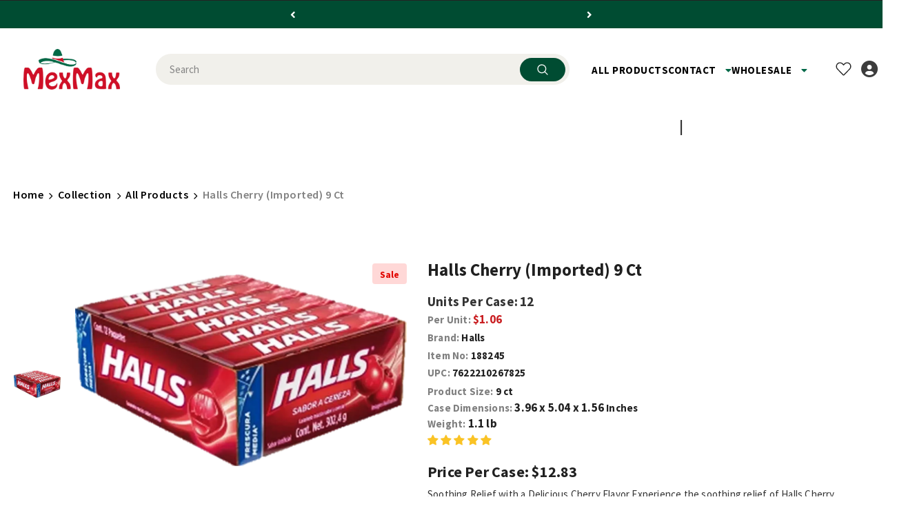

--- FILE ---
content_type: text/html; charset=utf-8
request_url: https://mexmax.com/products/halls-cherry-imported-case-12-units
body_size: 102730
content:
    <!doctype html>
  <html>
<!--[if lt IE 7]><html class="no-js lt-ie9 lt-ie8 lt-ie7" lang="en"> <![endif]-->
<!--[if IE 7]><html class="no-js lt-ie9 lt-ie8" lang="en"> <![endif]-->
<!--[if IE 8]><html class="no-js lt-ie9" lang="en"> <![endif]-->
<!--[if IE 9 ]><html class="ie9 no-js"> <![endif]-->
<!--[if (gt IE 9)|!(IE)]><!--> <html class="no-js"> <!--<![endif]-->
  
<head>
<!-- hotjar Code -->  
<script src="https://t.contentsquare.net/uxa/179aa4a1954cc.js"></script>
<!-- Free shipping progress bar -->
<script>
  document.addEventListener("DOMContentLoaded", function () {
    fetch("https://ipapi.co/json/")
      .then(response => response.json())
      .then(data => {
        if (data && data.country_code === "US") {
          document.body.classList.add("us-customer");
        } else {
          document.body.classList.add("non-us-customer");
        }

        // Apply visibility change after detection
        setTimeout(() => {
          const show = document.body.classList.contains("us-customer");
          const elements = document.querySelectorAll(".free_shipping_progress, .free_shipping_massage1, .free_shipping_massage2");

          elements.forEach(el => {
            el.style.display = show ? "block" : "none";
          });
        }, 500);
      })
      .catch(error => {
        console.error("Geo detection failed:", error);
        // Fallback to hiding all if detection fails
        const elements = document.querySelectorAll(".free_shipping_progress, .free_shipping_massage1, .free_shipping_massage2");
        elements.forEach(el => {
          el.style.display = "none";
        });
      });
  });
</script>

  


  
  <!-- 🛠️ 🚀 ️🛒 Optimization by Tycoonsol 🛒 🚀 🛠️ -->
  
<meta name="google-site-verification" content="GgQEgTy4eK9dlReCZP7F0-dTrR2OmdwSPstYlDoJGLU" />
<!-- LuckyOrange -->
  <script async defer data-src="https://tools.luckyorange.com/core/lo.js?site-id=7adc688e"></script>
  
  <script>
function specialOffer() {
  window.location='https://mexmax.com/pages/monthly-giveup';
}
</script><!-- Added by AVADA SEO Suite -->
	
	<!-- /Added by AVADA SEO Suite -->
  <!-- Basic page needs ================================================== -->
  <meta charset="utf-8">
  <meta http-equiv="X-UA-Compatible" content="IE=edge,chrome=1">
  <!-- Title and description ================================================== --><title>Halls Cherry (Imported) 9 ct</title>

  
  <meta name="description" content="Soothing Relief with a Delicious Cherry Flavor Experience the soothing relief of Halls Cherry Cough Drops, imported from Mexico. Each drop is formulated with menthol to provide fast and effective relief from coughs and sore throats, all while enjoying the delightful cherry flavor. Key Features: Effective Relief: Mentho">

  <!-- Product meta ================================================== -->
  


  <meta property="og:type" content="product">
  <meta property="og:title" content="Halls Cherry (Imported) 9 ct">
  
  <meta property="og:image" content="http://mexmax.com/cdn/shop/files/188245_grande.webp?v=1756270117">
  <meta property="og:image:secure_url" content="https://mexmax.com/cdn/shop/files/188245_grande.webp?v=1756270117">
  
  <meta property="og:price:amount" content="12.83">
  <meta property="og:price:currency" content="USD">


  <meta property="og:description" content="Soothing Relief with a Delicious Cherry Flavor Experience the soothing relief of Halls Cherry Cough Drops, imported from Mexico. Each drop is formulated with menthol to provide fast and effective relief from coughs and sore throats, all while enjoying the delightful cherry flavor. Key Features: Effective Relief: Mentho">


  <meta property="og:url" content="https://mexmax.com/products/halls-cherry-imported-case-12-units">
  <meta property="og:site_name" content="Mexmax INC."><script type="text/javascript"> const observers=new MutationObserver((e=>{e.forEach((({addedNodes:e})=>{e.forEach((e=>{1===e.nodeType&&("SCRIPT"===e.tagName&&((e.classList.contains("analytics")||e.classList.contains("boomerang"))&&(e.type="text/javascripts"),(e.src.includes("klaviyo.com/onsite")||e.src.includes("cdn.shopify.com/extensions"))&&(e.setAttribute("data-src",e.src),e.removeAttribute("src")),(e.textContent.includes("loader.js")||e.textContent.includes("web_pixels_manager_load"))&&(e.type="text/javascripts")),"LINK"===e.tagName&&e.href.includes("shopifycloud/checkout-web/assets/runtime")&&(e.setAttribute("data-href",e.href),e.removeAttribute("href")))}))}))}));observers.observe(document.documentElement,{childList:!0,subtree:!0});   </script>

  <!-- /snippets/twitter-card.liquid -->





  <meta name="twitter:card" content="product">
  <meta name="twitter:title" content="Halls Cherry (Imported) 9 ct">
  <meta name="twitter:description" content="Soothing Relief with a Delicious Cherry Flavor Experience the soothing relief of Halls Cherry Cough Drops, imported from Mexico. Each drop is formulated with menthol to provide fast and effective relief from coughs and sore throats, all while enjoying the delightful cherry flavor. Key Features: Effective Relief: Menthol soothes coughs and sore throats quickly. Delicious Cherry Flavor: A pleasant and refreshing taste. Convenient Packaging: Each pack contains 9 individually wrapped drops. Trusted Brand: Halls is renowned for its reliable cough relief products. Benefits: Fast-acting relief from coughs and throat irritation. Long-lasting soothing effect, ideal for cold and flu season. Easy to carry for on-the-go relief. Customer Reviews:⭐⭐⭐⭐⭐ &quot;Love these Halls Cherry cough drops! They work wonders for my sore throat.&quot; - Sarah M. ⭐⭐⭐⭐⭐ &quot;The menthol really helps to soothe my throat. Highly recommend!&quot; - John D. Order your case">
  <meta name="twitter:image" content="https://mexmax.com/cdn/shop/files/188245_medium.webp?v=1756270117">
  <meta name="twitter:image:width" content="240">
  <meta name="twitter:image:height" content="240">
  <meta name="twitter:label1" content="Price">
  <meta name="twitter:data1" content="$12.83 USD">
  
  <meta name="twitter:label2" content="Brand">
  <meta name="twitter:data2" content="Halls">
  



  <!-- Helpers ================================================== --><link rel="canonical" href="https://mexmax.com/products/halls-cherry-imported-case-12-units">
    
  
<meta name="msvalidate.01" content="BCA786D9093E6FD8FAB7AF498BB7AD29" />    
  <meta name="viewport" content="width=device-width,initial-scale=1">
  <link rel="preload" href="//mexmax.com/cdn/shop/t/99/assets/vendor.min.css?v=72559489221033970801751948729" as="style">
  <link rel="preload" href="//mexmax.com/cdn/shop/t/99/assets/theme-styles.css?v=95297738857144020811765537884" as="style">
  <link rel="preload" href="//mexmax.com/cdn/shop/t/99/assets/theme-styles-responsive.css?v=50623606094956479371752147164" as="style">
  <link rel="preload" href="//mexmax.com/cdn/shop/t/99/assets/theme-settings.css?v=44756299825051118431768825000" as="style">
  <link rel="preload" href="//mexmax.com/cdn/shop/t/99/assets/header-05.css?v=169720255825606181691751948729" as="style">
  <link rel="preload" href="//mexmax.com/cdn/shop/t/99/assets/header-06.css?v=31647651084205616841751948729" as="style">
  <link rel="preload" href="//mexmax.com/cdn/shop/t/99/assets/header-07.css?v=15486058026598258081751948729" as="style">
  <link rel="preload" href="//mexmax.com/cdn/shop/t/99/assets/header-08.css?v=22355596624893101191751948729" as="style">
  <link rel="preload" href="//mexmax.com/cdn/shop/t/99/assets/footer-06.css?v=132629616272968652451751948729" as="style">
  <link rel="preload" href="//mexmax.com/cdn/shop/t/99/assets/footer-07.css?v=19457261069086938391751948729" as="style">
  <link rel="preload" href="//mexmax.com/cdn/shop/t/99/assets/footer-08.css?v=17161311055609253561751948729" as="style">
  <link rel="preload" href="//mexmax.com/cdn/shop/t/99/assets/footer-09.css?v=20966476761358481011753358245" as="style">
  <link rel="preload" href="//mexmax.com/cdn/shop/t/99/assets/product-skin.css?v=34739149564490730311751948729" as="style">
  <link rel="preload" href="//mexmax.com/cdn/shop/t/99/assets/layout_style_1170.css?v=145385581734802511811752041095" as="style">
  <link rel="preload" href="//mexmax.com/cdn/shop/t/99/assets/layout_style_fullwidth.css?v=139908533630461757151751948729" as="style">
  <link rel="preload" href="//mexmax.com/cdn/shop/t/99/assets/layout_style_flower.css?v=46301794337413993831751948729" as="style">
  <link rel="preload" href="//mexmax.com/cdn/shop/t/99/assets/layout_style_suppermarket.css?v=103594696669782135901751948729" as="style">
  <link rel="preload" href="//mexmax.com/cdn/shop/t/99/assets/layout_style_surfup.css?v=128749913998476566911751948729" as="style">
  <link rel="preload" href="//mexmax.com/cdn/shop/t/99/assets/product-supermarket.css?v=100002514663428437391751948729" as="style">
  <link rel="preload" href="//mexmax.com/cdn/shop/t/99/assets/jquery.min.js?v=56888366816115934351751948729" as="script">

  <!-- Favicon -->
  
  <link rel="shortcut icon" href="//mexmax.com/cdn/shop/files/64x64_1_32x32.png?v=1724648694" type="image/png">
  
  
  <!-- Styles -->
  <script>document.write("  \u003cstyle\u003e\n    \n@import url('https:\/\/fonts.googleapis.com\/css?family=Source+Sans+Pro:300,300i,400,400i,500,500i,600,600i,700,700i,800,800i\u0026display=swap');\n\t\t\t    \n\n          \n\t\t\t        \n          \n    \u003c\/style\u003e     ");  </script>
  <style>  :root {
      --font_size: 15px;
      --font_size_minus1: 14px;
      --font_size_minus2: 13px;
      --font_size_minus3: 12px;
      --font_size_minus4: 11px;
      --font_size_plus1: 16px;
      --font_size_plus2: 17px;
      --font_size_plus3: 18px;
      --font_size_plus4: 19px;
      --font_size_plus5: 20px;
      --font_size_plus6: 21px;
      --font_size_plus7: 22px;
      --font_size_plus8: 23px;
      --font_size_plus9: 24px;
      --font_size_plus10: 25px;
      --font_size_plus11: 26px;
      --font_size_plus12: 27px;
      --font_size_plus13: 28px;
      --font_size_plus14: 29px;
      --font_size_plus15: 30px;
      --font_size_plus16: 31px;
      --font_size_plus18: 33px;
      --font_size_plus21: 36px;
      --font_size_plus22: 37px;
      --font_size_plus23: 38px;
      --font_size_plus24: 39px;
      --font_size_plus29: 44px;
      --font_size_plus33: 48px;
      --font_size_plus34: 49px;

	  --fonts_name: Source Sans Pro;
	  --fonts_name_2: Source Sans Pro;

      /* Color */
      --body_bg: #ffffff;
      --body_color: #343434;
      --link_color: #006847;
      --link_color_hover: #006847;

      /* Breadcrumb */
      --breadcrumb_color : #808080;
      --breadcrumb_text_transform : capitalize;

      /* Header and Title */
      --page_title_font_size: 20px;
      --page_title_font_size_minus4: 16px;
      --page_title_font_size_minus6: 14px;
      --page_title_font_size_plus5: 25px;
      --page_title_color: #202020;
      --page_title_text_align : left;

      /* Product  */
      --product_text_transform : capitalize;
      --product_name_text_align : left;
      --color_title_pr: #202020;
      --color_title_pr_hover: #202020;
      --color_vendor : #202020;
      --sale_text : #e10600;
      --bg_sale : #ffd8d7;
      --custom_label_text : #fd9427;
      --custom_label_bg : #feedbd;
      --bundle_label_text : #43b200;
      --bundle_label_bg : #d7ffd2;
      --new_label_text : #0a6cdc;
      --new_label_bg : #d2e7ff;
      --new_label_border : #d2e7ff;
      --sold_out_text : #505050;
      --bg_sold_out : #e7e7e7;
      --color_price: #202020;
      --color_price_sale: #e10600;
      --color_compare_price: #505050;
      --color_compare_product: #ffffff;
      
        
        --color_quick_view: rgba(32, 32, 32, 0.7);
        --bg_quick_view: rgba(255, 255, 255, 0.8);
        
      
      --border_quick_view: #f8f8f8;
      --color_wishlist: #0e0e0e;
      --bg_wishlist: #f5f5f5;
      --border_wishlist: transparent;
      --bg_wishlist_active: #ce1127;

      /* Button 1 */
      --background_1: #006847;
      --color_1 : #ffffff;
      --border_1 : #006847;

      /* Button 2 */
      --background_2: #006847;
      --color_2 : #ffffff;
      --border_2 : #006847;

      /* Button 3 */
      --background_3: #202020;
      --color_3 : #ffffff;
      --border_3 : #202020;

      /* Button Add To Cart */
      --color_add_to_cart : #fff;
      --border_add_to_cart : #000;
      --background_add_to_cart : #000;

      --color_add_to_cart_hover : #000;
      --border_add_to_cart_hover : #000;
      --background_add_to_cart_hover : #fff;


      /* Button */
      
        --button_font_family: Source Sans Pro;
      
      --button_font_size: px;
      --button_font_weight: ;
      --button_border_radius: px;
      --button_border_width: px;
      --button_border_style: ;
      --button_text_align: ;
      --button_text_transform: ;
      --button_letter_spacing: ;
      --button_padding_top: px;
      --button_padding_bottom: px;
      --button_padding_left: px;
      --button_padding_right: px;

      

      /* Border Color */
      --border_widget_title : #e0e0e0;
      --border_color_1 : #ebebeb;
      --border_color_2: #e7e7e7;
      --border_page_title: #eaeaea;
      --border_input: #cbcbcb;
      --border_checkbox: #d0d0d0;
      --border_dropdown: #dadada;
      --border_bt_sidebar : #f6f6f6;
      --color_icon_drop: #6b6b6b;

      
          --color_ipt: #3c3c3c;
        

      
      --color_slick_arrow: #000000;
      --color_border_slick_arrow: #e5e5e5;
      --color_bg_slick_arrow: #e5e5e5;
      

      /*color Mobile*/

      --color_menu_mb: #232323;
      --color_menu_level3: #3c3c3c;

      /* Mixin ================= */
      
          --padding_btn: 20px 15px 18px !important;
          --padding_btn_bundle: 20px 15px 18px;
          --padding_btn_qv_add_to_cart: 20px 15px 18px;
          --font_size_btn: var(--font_size);
          --letter_spacing_btn: 0;
      

      
      
          --color-price-box: var(--color_compare_price);
      

      --color_review: #fac325;
      --color_review_empty: #cccccc;

      --border-product-image: #e6e6e6;

      
      --border-radius-17: 0;
      --border-radius-50: 0;
      
    }
</style>
  <link href="//mexmax.com/cdn/shop/t/99/assets/vendor.min.css?v=72559489221033970801751948729" rel="stylesheet" type="text/css" media="all" />
<link href="//mexmax.com/cdn/shop/t/99/assets/theme-styles.css?v=95297738857144020811765537884" rel="stylesheet" type="text/css" media="all" />
<link href="//mexmax.com/cdn/shop/t/99/assets/theme-styles-responsive.css?v=50623606094956479371752147164" rel="stylesheet" type="text/css" media="all" />
<link href="//mexmax.com/cdn/shop/t/99/assets/theme-settings.css?v=44756299825051118431768825000" rel="stylesheet" type="text/css" media="all" />



	<link href="//mexmax.com/cdn/shop/t/99/assets/layout_style_1170.css?v=145385581734802511811752041095" rel="stylesheet" type="text/css" media="all" />

















	<link href="//mexmax.com/cdn/shop/t/99/assets/footer-09.css?v=20966476761358481011753358245" rel="stylesheet" type="text/css" media="all" />





	<link href="//mexmax.com/cdn/shop/t/99/assets/product-supermarket.css?v=100002514663428437391751948729" rel="stylesheet" type="text/css" media="all" />





	<link href="//mexmax.com/cdn/shop/t/99/assets/category-supermarket.css?v=101059380243023040721751948729" rel="stylesheet" type="text/css" media="all" />










  
   <!-- Scripts -->
  <script src="//mexmax.com/cdn/shop/t/99/assets/jquery.min.js?v=56888366816115934351751948729" type="text/javascript"></script>
<script src="//mexmax.com/cdn/shop/t/99/assets/jquery-cookie.min.js?v=72365755745404048181751948729" type="text/javascript"></script>
<script src="//mexmax.com/cdn/shop/t/99/assets/lazysizes.min.js?v=120863847836365127741751948729" type="text/javascript"></script><script src="//cdn.shopify.com/s/files/1/0762/0028/0340/t/1/assets/globo_checkout.js" type="text/javascript"></script>
<script>
  	window.lazySizesConfig = window.lazySizesConfig || {};
    lazySizesConfig.loadMode = 1;
    window.lazySizesConfig.init = false;
    lazySizes.init();
  
    window.ajax_cart = "normal";
    window.money_format = "<span class='tlab-currency-format'>${{amount}}</span>";//"<span class='tlab-currency-format'>${{amount}} USD</span>";
    window.shop_currency = "USD";
    window.show_multiple_currencies = false;
    window.use_color_swatch = false;
    window.color_swatch_style = "variant";
    window.enable_sidebar_multiple_choice = true;
    window.file_url = "//mexmax.com/cdn/shop/files/?v=25262";
    window.asset_url = "";
    window.router = "";
    window.swatch_recently = "color, couleur";
    window.label_sale = "label_sale";
    window.layout_style = "layout_style_1170";
    window.layout_home = "";
    window.product_style = "supermarket";
    window.category_style = "supermarket";
    window.layout_body = "full";
    
    window.inventory_text = {
        in_stock: "In stock",
        many_in_stock: "Many in stock",
        out_of_stock: "Out of stock",
        add_to_cart: "Add to cart",
        add_all_to_cart: "Add all to Cart",
        sold_out: "Sold Out",
        select_options : "Select options",
        unavailable: "Sold Out",
        view_all_collection: "View All",
        no_more_product: "No more product",
        show_options: "Show Variants",
        hide_options: "Hide Variants",
        adding : "Adding",
        thank_you : "Thank You",
        add_more : "Add More",
        cart_feedback : "Added",
        add_wishlist : "Add to Wish List",
        remove_wishlist : "Remove Wish List",
        add_wishlist_1 : "Add to wishlist",
        remove_wishlist_1 : "Remove wishlist",
        previous: "Prev",
        next: "Next",
      	pre_order : "Pre Order",
        hotStock: "Hurry up! only [inventory] left",
        view_more: "View All",
        view_less : "View Less",
        show_more: "Show More",
        show_less : "Show Less",
        days : "Days",
        hours : "Hours",
        mins : "Mins",
        secs : "Secs",

        customlabel: "Custom Label",
        newlabel: "New",
        salelabel: "Sale",
        soldoutlabel: "Sold Out",
        bundlelabel: "Bundle",

        message_compare : "You must select at least two products to compare!",
        message_iscart : "is added to your shopping cart.",

        add_compare : "Add to compare",
        remove_compare : "Remove compare",
        remove: "Remove",
        warning_quantity: "Maximum quantity",
    };
    window.multi_lang = false;
    window.infinity_scroll_feature = false;
    window.newsletter_popup = false;
    window.hidden_newsletter = false;
    window.option_ptoduct1 = "size";
    window.option_ptoduct2 = "color";
    window.option_ptoduct3 = "option 3"

    /* Free Shipping Message */
    window.free_shipping_color1 = "#004c32";  
    window.free_shipping_color2 = "#004c32";
    window.free_shipping_color3 = "#004c32";
    window.free_shipping_price = 150;
    window.free_shipping_text = {
        free_shipping_message_1: "You qualify for free shipping!",
        free_shipping_message_2:"Only",
        free_shipping_message_3: "away from",
        free_shipping_message_4: "free shipping",
        free_shipping_1: "Free",
        free_shipping_2: "TBD",
    }

</script>

  <!-- Header hook for plugins ================================ -->
  

  <!-- Avada Email Marketing Script -->
 

<script>window.AVADA_EM_POPUP_CACHE = 1659987803375;window.AVADA_EM_PUSH_CACHE = 1644580612747;</script>








        <script>
            const date = new Date();
            window.AVADA_EM = window.AVADA_EM || {};
            window.AVADA_EM.template = "product";
            window.AVADA_EM.shopId = 'V9wx98k8JhCwi4cctv0Q';
            const params = new URL(document.location).searchParams;
            if (params.get('_avde') && params.get('redirectUrl')) {
              window.location.replace(params.get('redirectUrl'));
            }
            window.AVADA_EM.isTrackingEnabled = false;
            window.AVADA_EM.cart = {"note":null,"attributes":{},"original_total_price":0,"total_price":0,"total_discount":0,"total_weight":0.0,"item_count":0,"items":[],"requires_shipping":false,"currency":"USD","items_subtotal_price":0,"cart_level_discount_applications":[],"checkout_charge_amount":0};
        </script>
  <!-- /Avada Email Marketing Script -->                                                                                                                                                                                  
  
 
<script>window.performance && window.performance.mark && window.performance.mark('shopify.content_for_header.start');</script><meta name="google-site-verification" content="UoiIvk78y6sBTIX2Ml7eIrqT29F5vOudK3GI_awgNiM">
<meta id="shopify-digital-wallet" name="shopify-digital-wallet" content="/60401483976/digital_wallets/dialog">
<meta name="shopify-checkout-api-token" content="8641d4d7488c9ee8b1549f4031476e5e">
<meta id="in-context-paypal-metadata" data-shop-id="60401483976" data-venmo-supported="false" data-environment="production" data-locale="en_US" data-paypal-v4="true" data-currency="USD">
<link rel="alternate" type="application/json+oembed" href="https://mexmax.com/products/halls-cherry-imported-case-12-units.oembed">
<script async="async" data-src="/checkouts/internal/preloads.js?locale=en-US"></script>
<link rel="preconnect" href="https://shop.app" crossorigin="anonymous">
<script async="async" data-src="https://shop.app/checkouts/internal/preloads.js?locale=en-US&shop_id=60401483976" crossorigin="anonymous"></script>
<script id="apple-pay-shop-capabilities" type="application/json">{"shopId":60401483976,"countryCode":"US","currencyCode":"USD","merchantCapabilities":["supports3DS"],"merchantId":"gid:\/\/shopify\/Shop\/60401483976","merchantName":"Mexmax INC.","requiredBillingContactFields":["postalAddress","email"],"requiredShippingContactFields":["postalAddress","email"],"shippingType":"shipping","supportedNetworks":["visa","masterCard","amex","discover","elo","jcb"],"total":{"type":"pending","label":"Mexmax INC.","amount":"1.00"},"shopifyPaymentsEnabled":true,"supportsSubscriptions":true}</script>
<script id="shopify-features" type="application/json">{"accessToken":"8641d4d7488c9ee8b1549f4031476e5e","betas":["rich-media-storefront-analytics"],"domain":"mexmax.com","predictiveSearch":true,"shopId":60401483976,"locale":"en"}</script>
<script>var Shopify = Shopify || {};
Shopify.shop = "mexmax1.myshopify.com";
Shopify.locale = "en";
Shopify.currency = {"active":"USD","rate":"1.0"};
Shopify.country = "US";
Shopify.theme = {"name":"Mexmax Ella Theme - V1.0.0","id":142094532808,"schema_name":"Ella","schema_version":"5.0.8","theme_store_id":null,"role":"main"};
Shopify.theme.handle = "null";
Shopify.theme.style = {"id":null,"handle":null};
Shopify.cdnHost = "mexmax.com/cdn";
Shopify.routes = Shopify.routes || {};
Shopify.routes.root = "/";</script>
<script type="module">!function(o){(o.Shopify=o.Shopify||{}).modules=!0}(window);</script>
<script>!function(o){function n(){var o=[];function n(){o.push(Array.prototype.slice.apply(arguments))}return n.q=o,n}var t=o.Shopify=o.Shopify||{};t.loadFeatures=n(),t.autoloadFeatures=n()}(window);</script>
<script>
  window.ShopifyPay = window.ShopifyPay || {};
  window.ShopifyPay.apiHost = "shop.app\/pay";
  window.ShopifyPay.redirectState = null;
</script>
<script id="shop-js-analytics" type="application/json">{"pageType":"product"}</script>
<script defer="defer" async type="module" data-src="//mexmax.com/cdn/shopifycloud/shop-js/modules/v2/client.init-shop-cart-sync_WVOgQShq.en.esm.js"></script>
<script defer="defer" async type="module" data-src="//mexmax.com/cdn/shopifycloud/shop-js/modules/v2/chunk.common_C_13GLB1.esm.js"></script>
<script defer="defer" async type="module" data-src="//mexmax.com/cdn/shopifycloud/shop-js/modules/v2/chunk.modal_CLfMGd0m.esm.js"></script>
<script type="module">
  await import("//mexmax.com/cdn/shopifycloud/shop-js/modules/v2/client.init-shop-cart-sync_WVOgQShq.en.esm.js");
await import("//mexmax.com/cdn/shopifycloud/shop-js/modules/v2/chunk.common_C_13GLB1.esm.js");
await import("//mexmax.com/cdn/shopifycloud/shop-js/modules/v2/chunk.modal_CLfMGd0m.esm.js");

  window.Shopify.SignInWithShop?.initShopCartSync?.({"fedCMEnabled":true,"windoidEnabled":true});

</script>
<script>
  window.Shopify = window.Shopify || {};
  if (!window.Shopify.featureAssets) window.Shopify.featureAssets = {};
  window.Shopify.featureAssets['shop-js'] = {"shop-cart-sync":["modules/v2/client.shop-cart-sync_DuR37GeY.en.esm.js","modules/v2/chunk.common_C_13GLB1.esm.js","modules/v2/chunk.modal_CLfMGd0m.esm.js"],"init-fed-cm":["modules/v2/client.init-fed-cm_BucUoe6W.en.esm.js","modules/v2/chunk.common_C_13GLB1.esm.js","modules/v2/chunk.modal_CLfMGd0m.esm.js"],"shop-toast-manager":["modules/v2/client.shop-toast-manager_B0JfrpKj.en.esm.js","modules/v2/chunk.common_C_13GLB1.esm.js","modules/v2/chunk.modal_CLfMGd0m.esm.js"],"init-shop-cart-sync":["modules/v2/client.init-shop-cart-sync_WVOgQShq.en.esm.js","modules/v2/chunk.common_C_13GLB1.esm.js","modules/v2/chunk.modal_CLfMGd0m.esm.js"],"shop-button":["modules/v2/client.shop-button_B_U3bv27.en.esm.js","modules/v2/chunk.common_C_13GLB1.esm.js","modules/v2/chunk.modal_CLfMGd0m.esm.js"],"init-windoid":["modules/v2/client.init-windoid_DuP9q_di.en.esm.js","modules/v2/chunk.common_C_13GLB1.esm.js","modules/v2/chunk.modal_CLfMGd0m.esm.js"],"shop-cash-offers":["modules/v2/client.shop-cash-offers_BmULhtno.en.esm.js","modules/v2/chunk.common_C_13GLB1.esm.js","modules/v2/chunk.modal_CLfMGd0m.esm.js"],"pay-button":["modules/v2/client.pay-button_CrPSEbOK.en.esm.js","modules/v2/chunk.common_C_13GLB1.esm.js","modules/v2/chunk.modal_CLfMGd0m.esm.js"],"init-customer-accounts":["modules/v2/client.init-customer-accounts_jNk9cPYQ.en.esm.js","modules/v2/client.shop-login-button_DJ5ldayH.en.esm.js","modules/v2/chunk.common_C_13GLB1.esm.js","modules/v2/chunk.modal_CLfMGd0m.esm.js"],"avatar":["modules/v2/client.avatar_BTnouDA3.en.esm.js"],"checkout-modal":["modules/v2/client.checkout-modal_pBPyh9w8.en.esm.js","modules/v2/chunk.common_C_13GLB1.esm.js","modules/v2/chunk.modal_CLfMGd0m.esm.js"],"init-shop-for-new-customer-accounts":["modules/v2/client.init-shop-for-new-customer-accounts_BUoCy7a5.en.esm.js","modules/v2/client.shop-login-button_DJ5ldayH.en.esm.js","modules/v2/chunk.common_C_13GLB1.esm.js","modules/v2/chunk.modal_CLfMGd0m.esm.js"],"init-customer-accounts-sign-up":["modules/v2/client.init-customer-accounts-sign-up_CnczCz9H.en.esm.js","modules/v2/client.shop-login-button_DJ5ldayH.en.esm.js","modules/v2/chunk.common_C_13GLB1.esm.js","modules/v2/chunk.modal_CLfMGd0m.esm.js"],"init-shop-email-lookup-coordinator":["modules/v2/client.init-shop-email-lookup-coordinator_CzjY5t9o.en.esm.js","modules/v2/chunk.common_C_13GLB1.esm.js","modules/v2/chunk.modal_CLfMGd0m.esm.js"],"shop-follow-button":["modules/v2/client.shop-follow-button_CsYC63q7.en.esm.js","modules/v2/chunk.common_C_13GLB1.esm.js","modules/v2/chunk.modal_CLfMGd0m.esm.js"],"shop-login-button":["modules/v2/client.shop-login-button_DJ5ldayH.en.esm.js","modules/v2/chunk.common_C_13GLB1.esm.js","modules/v2/chunk.modal_CLfMGd0m.esm.js"],"shop-login":["modules/v2/client.shop-login_B9ccPdmx.en.esm.js","modules/v2/chunk.common_C_13GLB1.esm.js","modules/v2/chunk.modal_CLfMGd0m.esm.js"],"lead-capture":["modules/v2/client.lead-capture_D0K_KgYb.en.esm.js","modules/v2/chunk.common_C_13GLB1.esm.js","modules/v2/chunk.modal_CLfMGd0m.esm.js"],"payment-terms":["modules/v2/client.payment-terms_BWmiNN46.en.esm.js","modules/v2/chunk.common_C_13GLB1.esm.js","modules/v2/chunk.modal_CLfMGd0m.esm.js"]};
</script>
<script>(function() {
  var isLoaded = false;
  function asyncLoad() {
    if (isLoaded) return;
    isLoaded = true;
    var urls = ["https:\/\/static.rechargecdn.com\/assets\/js\/widget.min.js?shop=mexmax1.myshopify.com","https:\/\/d9fvwtvqz2fm1.cloudfront.net\/shop\/js\/discount-on-cart-pro.min.js?shop=mexmax1.myshopify.com","https:\/\/cdn.sender.net\/accounts_resources\/universal.js?resource_key=44a494f9d70305\u0026shop=mexmax1.myshopify.com"];
    for (var i = 0; i < urls.length; i++) {
      var s = document.createElement('script');
      s.type = 'text/javascript';
      s.async = true;
      s.src = urls[i];
      var x = document.getElementsByTagName('script')[0];
      x.parentNode.insertBefore(s, x);
    }
  };
  document.addEventListener('StartAsyncLoading',function(event){asyncLoad();});if(window.attachEvent) {
    window.attachEvent('onload', function(){});
  } else {
    window.addEventListener('load', function(){}, false);
  }
})();</script>
<script id="__st">var __st={"a":60401483976,"offset":-28800,"reqid":"a543a442-3698-4a62-b3a4-2c0c564bf10b-1769568461","pageurl":"mexmax.com\/products\/halls-cherry-imported-case-12-units","u":"22a83f7c5210","p":"product","rtyp":"product","rid":7223331193032};</script>
<script>window.ShopifyPaypalV4VisibilityTracking = true;</script>
<script id="captcha-bootstrap">!function(){'use strict';const t='contact',e='account',n='new_comment',o=[[t,t],['blogs',n],['comments',n],[t,'customer']],c=[[e,'customer_login'],[e,'guest_login'],[e,'recover_customer_password'],[e,'create_customer']],r=t=>t.map((([t,e])=>`form[action*='/${t}']:not([data-nocaptcha='true']) input[name='form_type'][value='${e}']`)).join(','),a=t=>()=>t?[...document.querySelectorAll(t)].map((t=>t.form)):[];function s(){const t=[...o],e=r(t);return a(e)}const i='password',u='form_key',d=['recaptcha-v3-token','g-recaptcha-response','h-captcha-response',i],f=()=>{try{return window.sessionStorage}catch{return}},m='__shopify_v',_=t=>t.elements[u];function p(t,e,n=!1){try{const o=window.sessionStorage,c=JSON.parse(o.getItem(e)),{data:r}=function(t){const{data:e,action:n}=t;return t[m]||n?{data:e,action:n}:{data:t,action:n}}(c);for(const[e,n]of Object.entries(r))t.elements[e]&&(t.elements[e].value=n);n&&o.removeItem(e)}catch(o){console.error('form repopulation failed',{error:o})}}const l='form_type',E='cptcha';function T(t){t.dataset[E]=!0}const w=window,h=w.document,L='Shopify',v='ce_forms',y='captcha';let A=!1;((t,e)=>{const n=(g='f06e6c50-85a8-45c8-87d0-21a2b65856fe',I='https://cdn.shopify.com/shopifycloud/storefront-forms-hcaptcha/ce_storefront_forms_captcha_hcaptcha.v1.5.2.iife.js',D={infoText:'Protected by hCaptcha',privacyText:'Privacy',termsText:'Terms'},(t,e,n)=>{const o=w[L][v],c=o.bindForm;if(c)return c(t,g,e,D).then(n);var r;o.q.push([[t,g,e,D],n]),r=I,A||(h.body.append(Object.assign(h.createElement('script'),{id:'captcha-provider',async:!0,src:r})),A=!0)});var g,I,D;w[L]=w[L]||{},w[L][v]=w[L][v]||{},w[L][v].q=[],w[L][y]=w[L][y]||{},w[L][y].protect=function(t,e){n(t,void 0,e),T(t)},Object.freeze(w[L][y]),function(t,e,n,w,h,L){const[v,y,A,g]=function(t,e,n){const i=e?o:[],u=t?c:[],d=[...i,...u],f=r(d),m=r(i),_=r(d.filter((([t,e])=>n.includes(e))));return[a(f),a(m),a(_),s()]}(w,h,L),I=t=>{const e=t.target;return e instanceof HTMLFormElement?e:e&&e.form},D=t=>v().includes(t);t.addEventListener('submit',(t=>{const e=I(t);if(!e)return;const n=D(e)&&!e.dataset.hcaptchaBound&&!e.dataset.recaptchaBound,o=_(e),c=g().includes(e)&&(!o||!o.value);(n||c)&&t.preventDefault(),c&&!n&&(function(t){try{if(!f())return;!function(t){const e=f();if(!e)return;const n=_(t);if(!n)return;const o=n.value;o&&e.removeItem(o)}(t);const e=Array.from(Array(32),(()=>Math.random().toString(36)[2])).join('');!function(t,e){_(t)||t.append(Object.assign(document.createElement('input'),{type:'hidden',name:u})),t.elements[u].value=e}(t,e),function(t,e){const n=f();if(!n)return;const o=[...t.querySelectorAll(`input[type='${i}']`)].map((({name:t})=>t)),c=[...d,...o],r={};for(const[a,s]of new FormData(t).entries())c.includes(a)||(r[a]=s);n.setItem(e,JSON.stringify({[m]:1,action:t.action,data:r}))}(t,e)}catch(e){console.error('failed to persist form',e)}}(e),e.submit())}));const S=(t,e)=>{t&&!t.dataset[E]&&(n(t,e.some((e=>e===t))),T(t))};for(const o of['focusin','change'])t.addEventListener(o,(t=>{const e=I(t);D(e)&&S(e,y())}));const B=e.get('form_key'),M=e.get(l),P=B&&M;t.addEventListener('DOMContentLoaded',(()=>{const t=y();if(P)for(const e of t)e.elements[l].value===M&&p(e,B);[...new Set([...A(),...v().filter((t=>'true'===t.dataset.shopifyCaptcha))])].forEach((e=>S(e,t)))}))}(h,new URLSearchParams(w.location.search),n,t,e,['guest_login'])})(!0,!0)}();</script>
<script integrity="sha256-4kQ18oKyAcykRKYeNunJcIwy7WH5gtpwJnB7kiuLZ1E=" data-source-attribution="shopify.loadfeatures" defer="defer" data-src="//mexmax.com/cdn/shopifycloud/storefront/assets/storefront/load_feature-a0a9edcb.js" crossorigin="anonymous"></script>
<script crossorigin="anonymous" defer="defer" data-src="//mexmax.com/cdn/shopifycloud/storefront/assets/shopify_pay/storefront-65b4c6d7.js?v=20250812"></script>
<script data-source-attribution="shopify.dynamic_checkout.dynamic.init">var Shopify=Shopify||{};Shopify.PaymentButton=Shopify.PaymentButton||{isStorefrontPortableWallets:!0,init:function(){window.Shopify.PaymentButton.init=function(){};var t=document.createElement("script");t.data-src="https://mexmax.com/cdn/shopifycloud/portable-wallets/latest/portable-wallets.en.js",t.type="module",document.head.appendChild(t)}};
</script>
<script data-source-attribution="shopify.dynamic_checkout.buyer_consent">
  function portableWalletsHideBuyerConsent(e){var t=document.getElementById("shopify-buyer-consent"),n=document.getElementById("shopify-subscription-policy-button");t&&n&&(t.classList.add("hidden"),t.setAttribute("aria-hidden","true"),n.removeEventListener("click",e))}function portableWalletsShowBuyerConsent(e){var t=document.getElementById("shopify-buyer-consent"),n=document.getElementById("shopify-subscription-policy-button");t&&n&&(t.classList.remove("hidden"),t.removeAttribute("aria-hidden"),n.addEventListener("click",e))}window.Shopify?.PaymentButton&&(window.Shopify.PaymentButton.hideBuyerConsent=portableWalletsHideBuyerConsent,window.Shopify.PaymentButton.showBuyerConsent=portableWalletsShowBuyerConsent);
</script>
<script>
  function portableWalletsCleanup(e){e&&e.src&&console.error("Failed to load portable wallets script "+e.src);var t=document.querySelectorAll("shopify-accelerated-checkout .shopify-payment-button__skeleton, shopify-accelerated-checkout-cart .wallet-cart-button__skeleton"),e=document.getElementById("shopify-buyer-consent");for(let e=0;e<t.length;e++)t[e].remove();e&&e.remove()}function portableWalletsNotLoadedAsModule(e){e instanceof ErrorEvent&&"string"==typeof e.message&&e.message.includes("import.meta")&&"string"==typeof e.filename&&e.filename.includes("portable-wallets")&&(window.removeEventListener("error",portableWalletsNotLoadedAsModule),window.Shopify.PaymentButton.failedToLoad=e,"loading"===document.readyState?document.addEventListener("DOMContentLoaded",window.Shopify.PaymentButton.init):window.Shopify.PaymentButton.init())}window.addEventListener("error",portableWalletsNotLoadedAsModule);
</script>

<script type="module" data-src="https://mexmax.com/cdn/shopifycloud/portable-wallets/latest/portable-wallets.en.js" onError="portableWalletsCleanup(this)" crossorigin="anonymous"></script>
<script nomodule>
  document.addEventListener("DOMContentLoaded", portableWalletsCleanup);
</script>

<link id="shopify-accelerated-checkout-styles" rel="stylesheet" media="screen" href="https://mexmax.com/cdn/shopifycloud/portable-wallets/latest/accelerated-checkout-backwards-compat.css" crossorigin="anonymous">
<style id="shopify-accelerated-checkout-cart">
        #shopify-buyer-consent {
  margin-top: 1em;
  display: inline-block;
  width: 100%;
}

#shopify-buyer-consent.hidden {
  display: none;
}

#shopify-subscription-policy-button {
  background: none;
  border: none;
  padding: 0;
  text-decoration: underline;
  font-size: inherit;
  cursor: pointer;
}

#shopify-subscription-policy-button::before {
  box-shadow: none;
}

      </style>

<script>window.performance && window.performance.mark && window.performance.mark('shopify.content_for_header.end');</script>

  <!--[if lt IE 9]>
  <script src="//html5shiv.googlecode.com/svn/trunk/html5.js" type="text/javascript"></script>
  <![endif]-->

  
  
  

  <script>

    Shopify.productOptionsMap = {};
    Shopify.quickViewOptionsMap = {};

    Shopify.updateOptionsInSelector = function(selectorIndex, wrapperSlt) {
        Shopify.optionsMap = wrapperSlt === '.product' ? Shopify.productOptionsMap : Shopify.quickViewOptionsMap;

        switch (selectorIndex) {
            case 0:
                var key = 'root';
                var selector = $(wrapperSlt + ' .single-option-selector:eq(0)');
                break;
            case 1:
                var key = $(wrapperSlt + ' .single-option-selector:eq(0)').val();
                var selector = $(wrapperSlt + ' .single-option-selector:eq(1)');
                break;
            case 2:
                var key = $(wrapperSlt + ' .single-option-selector:eq(0)').val();
                key += ' / ' + $(wrapperSlt + ' .single-option-selector:eq(1)').val();
                var selector = $(wrapperSlt + ' .single-option-selector:eq(2)');
        }

        var initialValue = selector.val();
        selector.empty();

        var availableOptions = Shopify.optionsMap[key];

        if (availableOptions && availableOptions.length) {
            for (var i = 0; i < availableOptions.length; i++) {
                var option = availableOptions[i].replace('-sold-out','');
                var newOption = $('<option></option>').val(option).html(option);

                selector.append(newOption);
            }

            $(wrapperSlt + ' .swatch[data-option-index="' + selectorIndex + '"] .swatch-element').each(function() {
                // debugger;
                if ($.inArray($(this).attr('data-value'), availableOptions) !== -1) {
                    $(this).addClass('available').removeClass('soldout').find(':radio').prop('disabled',false).prop('checked',true);
                }
                else {
                    if ($.inArray($(this).attr('data-value') + '-sold-out', availableOptions) !== -1) {
                        $(this).addClass('available').addClass('soldout').find(':radio').prop('disabled',false).prop('checked',true);
                    } else {
                        $(this).removeClass('available').addClass('soldout').find(':radio').prop('disabled',true).prop('checked',false);
                    }
                    
                }
            });

            if ($.inArray(initialValue, availableOptions) !== -1) {
                selector.val(initialValue);
            }

            selector.trigger('change');
        };
    };

    Shopify.linkOptionSelectors = function(product, wrapperSlt, check) {
        // Building our mapping object.
        Shopify.optionsMap = wrapperSlt === '.product' ? Shopify.productOptionsMap : Shopify.quickViewOptionsMap;
        var arr_1= [],
            arr_2= [],
            arr_3= [];

        Shopify.optionsMap['root'] == [];
        for (var i = 0; i < product.variants.length; i++) {
            var variant = product.variants[i];
            if (variant) {
                var key1 = variant.option1;
                var key2 = variant.option1 + ' / ' + variant.option2;
                Shopify.optionsMap[key1] = [];
                Shopify.optionsMap[key2] = [];
            }
        }
        for (var i = 0; i < product.variants.length; i++) {
            var variant = product.variants[i];
            if (variant) {
                if (window.use_color_swatch) {
                    if (variant.available) {
                        // Gathering values for the 1st drop-down.
                        Shopify.optionsMap['root'] = Shopify.optionsMap['root'] || [];

                        // if ($.inArray(variant.option1 + '-sold-out', Shopify.optionsMap['root']) !== -1) {
                        //     Shopify.optionsMap['root'].pop();
                        // } 

                        arr_1.push(variant.option1);
                        arr_1 = $.unique(arr_1);

                        Shopify.optionsMap['root'].push(variant.option1);

                        Shopify.optionsMap['root'] = Shopify.uniq(Shopify.optionsMap['root']);

                        // Gathering values for the 2nd drop-down.
                        if (product.options.length > 1) {
                        var key = variant.option1;
                            Shopify.optionsMap[key] = Shopify.optionsMap[key] || [];
                            // if ($.inArray(variant.option2 + '-sold-out', Shopify.optionsMap[key]) !== -1) {
                            //     Shopify.optionsMap[key].pop();
                            // } 
                            Shopify.optionsMap[key].push(variant.option2);
                            if ($.inArray(variant.option2, arr_2) === -1) {
                                arr_2.push(variant.option2);
                                arr_2 = $.unique(arr_2);
                            }
                            Shopify.optionsMap[key] = Shopify.uniq(Shopify.optionsMap[key]);
                        }

                        // Gathering values for the 3rd drop-down.
                        if (product.options.length === 3) {
                            var key = variant.option1 + ' / ' + variant.option2;
                            Shopify.optionsMap[key] = Shopify.optionsMap[key] || [];
                            Shopify.optionsMap[key].push(variant.option3);

                            if ($.inArray(variant.option3, arr_3) === -1) {
                                arr_3.push(variant.option3);
                                arr_3 = $.unique(arr_3);
                            }
                            
                            Shopify.optionsMap[key] = Shopify.uniq(Shopify.optionsMap[key]);
                        }
                    } else {
                        // Gathering values for the 1st drop-down.
                        Shopify.optionsMap['root'] = Shopify.optionsMap['root'] || [];
                        if ($.inArray(variant.option1, arr_1) === -1) {
                            Shopify.optionsMap['root'].push(variant.option1 + '-sold-out');
                        }
                        
                        Shopify.optionsMap['root'] = Shopify.uniq(Shopify.optionsMap['root']);

                        // Gathering values for the 2nd drop-down.
                        if (product.options.length > 1) {
                            var key = variant.option1;
                            Shopify.optionsMap[key] = Shopify.optionsMap[key] || [];
                            // Shopify.optionsMap[key].push(variant.option2);

                            // if ($.inArray(variant.option2, arr_2) === -1) {
                                Shopify.optionsMap[key].push(variant.option2 + '-sold-out');
                            // }
                            
                            Shopify.optionsMap[key] = Shopify.uniq(Shopify.optionsMap[key]);
                        }

                        // Gathering values for the 3rd drop-down.
                        if (product.options.length === 3) {
                            var key = variant.option1 + ' / ' + variant.option2;
                            Shopify.optionsMap[key] = Shopify.optionsMap[key] || [];
//                             if ($.inArray(variant.option3, arr_3) === -1) {
                                Shopify.optionsMap[key].push(variant.option3 + '-sold-out');
//                             }
                            Shopify.optionsMap[key] = Shopify.uniq(Shopify.optionsMap[key]);
                        }

                    }
                } else {
                    // Gathering values for the 1st drop-down.
                    if (check) {
                        if (variant.available) {
                            Shopify.optionsMap['root'] = Shopify.optionsMap['root'] || [];
                            Shopify.optionsMap['root'].push(variant.option1);
                            Shopify.optionsMap['root'] = Shopify.uniq(Shopify.optionsMap['root']);

                            // Gathering values for the 2nd drop-down.
                            if (product.options.length > 1) {
                            var key = variant.option1;
                                Shopify.optionsMap[key] = Shopify.optionsMap[key] || [];
                                Shopify.optionsMap[key].push(variant.option2);
                                Shopify.optionsMap[key] = Shopify.uniq(Shopify.optionsMap[key]);
                            }

                            // Gathering values for the 3rd drop-down.
                            if (product.options.length === 3) {
                                var key = variant.option1 + ' / ' + variant.option2;
                                Shopify.optionsMap[key] = Shopify.optionsMap[key] || [];
                                Shopify.optionsMap[key].push(variant.option3);
                                Shopify.optionsMap[key] = Shopify.uniq(Shopify.optionsMap[key]);
                            }
                        }
                    } else {
                        Shopify.optionsMap['root'] = Shopify.optionsMap['root'] || [];

                        Shopify.optionsMap['root'].push(variant.option1);
                        Shopify.optionsMap['root'] = Shopify.uniq(Shopify.optionsMap['root']);

                        // Gathering values for the 2nd drop-down.
                        if (product.options.length > 1) {
                        var key = variant.option1;
                            Shopify.optionsMap[key] = Shopify.optionsMap[key] || [];
                            Shopify.optionsMap[key].push(variant.option2);
                            Shopify.optionsMap[key] = Shopify.uniq(Shopify.optionsMap[key]);
                        }

                        // Gathering values for the 3rd drop-down.
                        if (product.options.length === 3) {
                            var key = variant.option1 + ' / ' + variant.option2;
                            Shopify.optionsMap[key] = Shopify.optionsMap[key] || [];
                            Shopify.optionsMap[key].push(variant.option3);
                            Shopify.optionsMap[key] = Shopify.uniq(Shopify.optionsMap[key]);
                        }
                    }
                    
                }
            }
        };

        // Update options right away.
        Shopify.updateOptionsInSelector(0, wrapperSlt);

        if (product.options.length > 1) Shopify.updateOptionsInSelector(1, wrapperSlt);
        if (product.options.length === 3) Shopify.updateOptionsInSelector(2, wrapperSlt);

        // When there is an update in the first dropdown.
        $(wrapperSlt + " .single-option-selector:eq(0)").change(function() {
            Shopify.updateOptionsInSelector(1, wrapperSlt);
            if (product.options.length === 3) Shopify.updateOptionsInSelector(2, wrapperSlt);
            return true;
        });

        // When there is an update in the second dropdown.
        $(wrapperSlt + " .single-option-selector:eq(1)").change(function() {
            if (product.options.length === 3) Shopify.updateOptionsInSelector(2, wrapperSlt);
            return true;
        });
    };
</script>
  
  <script nomodule src="https://unpkg.com/@google/model-viewer/dist/model-viewer-legacy.js"></script>
  

<script type="text/javascript">if(typeof window.hulkappsWishlist === 'undefined') {
        window.hulkappsWishlist = {};
        }
        window.hulkappsWishlist.baseURL = '/apps/advanced-wishlist/api';
        window.hulkappsWishlist.hasAppBlockSupport = '1';

        </script>
  
<!-- Start of Judge.me Core -->
<link rel="dns-prefetch" href="https://cdn.judge.me/">
<script data-cfasync='false' class='jdgm-settings-script'>window.jdgmSettings={"pagination":5,"disable_web_reviews":false,"badge_no_review_text":"No reviews","badge_n_reviews_text":"{{ n }} review/reviews","badge_star_color":"#006847","hide_badge_preview_if_no_reviews":true,"badge_hide_text":false,"enforce_center_preview_badge":false,"widget_title":"Customer Reviews","widget_open_form_text":"Write a review","widget_close_form_text":"Cancel review","widget_refresh_page_text":"Refresh page","widget_summary_text":"Based on {{ number_of_reviews }} review/reviews","widget_no_review_text":"Be the first to write a review","widget_name_field_text":"Display name","widget_verified_name_field_text":"Verified Name (public)","widget_name_placeholder_text":"Display name","widget_required_field_error_text":"This field is required.","widget_email_field_text":"Email address","widget_verified_email_field_text":"Verified Email (private, can not be edited)","widget_email_placeholder_text":"Your email address","widget_email_field_error_text":"Please enter a valid email address.","widget_rating_field_text":"Rating","widget_review_title_field_text":"Review Title","widget_review_title_placeholder_text":"Give your review a title","widget_review_body_field_text":"Review content","widget_review_body_placeholder_text":"Start writing here...","widget_pictures_field_text":"Picture/Video (optional)","widget_submit_review_text":"Submit Review","widget_submit_verified_review_text":"Submit Verified Review","widget_submit_success_msg_with_auto_publish":"Thank you! Please refresh the page in a few moments to see your review. You can remove or edit your review by logging into \u003ca href='https://judge.me/login' target='_blank' rel='nofollow noopener'\u003eJudge.me\u003c/a\u003e","widget_submit_success_msg_no_auto_publish":"Thank you! Your review will be published as soon as it is approved by the shop admin. You can remove or edit your review by logging into \u003ca href='https://judge.me/login' target='_blank' rel='nofollow noopener'\u003eJudge.me\u003c/a\u003e","widget_show_default_reviews_out_of_total_text":"Showing {{ n_reviews_shown }} out of {{ n_reviews }} reviews.","widget_show_all_link_text":"Show all","widget_show_less_link_text":"Show less","widget_author_said_text":"{{ reviewer_name }} said:","widget_days_text":"{{ n }} days ago","widget_weeks_text":"{{ n }} week/weeks ago","widget_months_text":"{{ n }} month/months ago","widget_years_text":"{{ n }} year/years ago","widget_yesterday_text":"Yesterday","widget_today_text":"Today","widget_replied_text":"\u003e\u003e {{ shop_name }} replied:","widget_read_more_text":"Read more","widget_reviewer_name_as_initial":"","widget_rating_filter_color":"","widget_rating_filter_see_all_text":"See all reviews","widget_sorting_most_recent_text":"Most Recent","widget_sorting_highest_rating_text":"Highest Rating","widget_sorting_lowest_rating_text":"Lowest Rating","widget_sorting_with_pictures_text":"Only Pictures","widget_sorting_most_helpful_text":"Most Helpful","widget_open_question_form_text":"Ask a question","widget_reviews_subtab_text":"Reviews","widget_questions_subtab_text":"Questions","widget_question_label_text":"Question","widget_answer_label_text":"Answer","widget_question_placeholder_text":"Write your question here","widget_submit_question_text":"Submit Question","widget_question_submit_success_text":"Thank you for your question! We will notify you once it gets answered.","widget_star_color":"#fac325","verified_badge_text":"Verified","verified_badge_bg_color":"","verified_badge_text_color":"","verified_badge_placement":"left-of-reviewer-name","widget_review_max_height":3,"widget_hide_border":false,"widget_social_share":false,"widget_thumb":true,"widget_review_location_show":true,"widget_location_format":"country_iso_code","all_reviews_include_out_of_store_products":true,"all_reviews_out_of_store_text":"(out of store)","all_reviews_pagination":100,"all_reviews_product_name_prefix_text":"about","enable_review_pictures":true,"enable_question_anwser":false,"widget_theme":"","review_date_format":"mm/dd/yyyy","default_sort_method":"most-recent","widget_product_reviews_subtab_text":"Product Reviews","widget_shop_reviews_subtab_text":"Shop Reviews","widget_other_products_reviews_text":"Reviews for other products","widget_store_reviews_subtab_text":"Store reviews","widget_no_store_reviews_text":"This store hasn't received any reviews yet","widget_web_restriction_product_reviews_text":"This product hasn't received any reviews yet","widget_no_items_text":"No items found","widget_show_more_text":"Show more","widget_write_a_store_review_text":"Write a Store Review","widget_other_languages_heading":"Reviews in Other Languages","widget_translate_review_text":"Translate review to {{ language }}","widget_translating_review_text":"Translating...","widget_show_original_translation_text":"Show original ({{ language }})","widget_translate_review_failed_text":"Review couldn't be translated.","widget_translate_review_retry_text":"Retry","widget_translate_review_try_again_later_text":"Try again later","show_product_url_for_grouped_product":false,"widget_sorting_pictures_first_text":"Pictures First","show_pictures_on_all_rev_page_mobile":false,"show_pictures_on_all_rev_page_desktop":false,"floating_tab_hide_mobile_install_preference":false,"floating_tab_button_name":"★ Reviews","floating_tab_title":"Let customers speak for us","floating_tab_button_color":"","floating_tab_button_background_color":"","floating_tab_url":"","floating_tab_url_enabled":false,"floating_tab_tab_style":"text","all_reviews_text_badge_text":"Customers rate us {{ shop.metafields.judgeme.all_reviews_rating | round: 1 }}/5 based on {{ shop.metafields.judgeme.all_reviews_count }} reviews.","all_reviews_text_badge_text_branded_style":"{{ shop.metafields.judgeme.all_reviews_rating | round: 1 }} out of 5 stars based on {{ shop.metafields.judgeme.all_reviews_count }} reviews","is_all_reviews_text_badge_a_link":false,"show_stars_for_all_reviews_text_badge":false,"all_reviews_text_badge_url":"","all_reviews_text_style":"text","all_reviews_text_color_style":"judgeme_brand_color","all_reviews_text_color":"#108474","all_reviews_text_show_jm_brand":true,"featured_carousel_show_header":true,"featured_carousel_title":"Let customers speak for us","testimonials_carousel_title":"Customers are saying","videos_carousel_title":"Real customer stories","cards_carousel_title":"Customers are saying","featured_carousel_count_text":"from {{ n }} reviews","featured_carousel_add_link_to_all_reviews_page":false,"featured_carousel_url":"","featured_carousel_show_images":true,"featured_carousel_autoslide_interval":5,"featured_carousel_arrows_on_the_sides":false,"featured_carousel_height":250,"featured_carousel_width":80,"featured_carousel_image_size":0,"featured_carousel_image_height":250,"featured_carousel_arrow_color":"#eeeeee","verified_count_badge_style":"vintage","verified_count_badge_orientation":"horizontal","verified_count_badge_color_style":"judgeme_brand_color","verified_count_badge_color":"#108474","is_verified_count_badge_a_link":false,"verified_count_badge_url":"","verified_count_badge_show_jm_brand":true,"widget_rating_preset_default":5,"widget_first_sub_tab":"product-reviews","widget_show_histogram":true,"widget_histogram_use_custom_color":false,"widget_pagination_use_custom_color":false,"widget_star_use_custom_color":true,"widget_verified_badge_use_custom_color":false,"widget_write_review_use_custom_color":false,"picture_reminder_submit_button":"Upload Pictures","enable_review_videos":false,"mute_video_by_default":false,"widget_sorting_videos_first_text":"Videos First","widget_review_pending_text":"Pending","featured_carousel_items_for_large_screen":3,"social_share_options_order":"Facebook,Twitter","remove_microdata_snippet":true,"disable_json_ld":false,"enable_json_ld_products":false,"preview_badge_show_question_text":false,"preview_badge_no_question_text":"No questions","preview_badge_n_question_text":"{{ number_of_questions }} question/questions","qa_badge_show_icon":false,"qa_badge_position":"same-row","remove_judgeme_branding":true,"widget_add_search_bar":true,"widget_search_bar_placeholder":"Search","widget_sorting_verified_only_text":"Verified only","featured_carousel_theme":"default","featured_carousel_show_rating":true,"featured_carousel_show_title":true,"featured_carousel_show_body":true,"featured_carousel_show_date":false,"featured_carousel_show_reviewer":true,"featured_carousel_show_product":false,"featured_carousel_header_background_color":"#108474","featured_carousel_header_text_color":"#ffffff","featured_carousel_name_product_separator":"reviewed","featured_carousel_full_star_background":"#108474","featured_carousel_empty_star_background":"#dadada","featured_carousel_vertical_theme_background":"#f9fafb","featured_carousel_verified_badge_enable":false,"featured_carousel_verified_badge_color":"#108474","featured_carousel_border_style":"round","featured_carousel_review_line_length_limit":3,"featured_carousel_more_reviews_button_text":"Read more reviews","featured_carousel_view_product_button_text":"View product","all_reviews_page_load_reviews_on":"scroll","all_reviews_page_load_more_text":"Load More Reviews","disable_fb_tab_reviews":false,"enable_ajax_cdn_cache":false,"widget_advanced_speed_features":5,"widget_public_name_text":"displayed publicly like","default_reviewer_name":"John Smith","default_reviewer_name_has_non_latin":true,"widget_reviewer_anonymous":"Anonymous","medals_widget_title":"Judge.me Review Medals","medals_widget_background_color":"#f9fafb","medals_widget_position":"footer_all_pages","medals_widget_border_color":"#f9fafb","medals_widget_verified_text_position":"left","medals_widget_use_monochromatic_version":false,"medals_widget_elements_color":"#108474","show_reviewer_avatar":true,"widget_invalid_yt_video_url_error_text":"Not a YouTube video URL","widget_max_length_field_error_text":"Please enter no more than {0} characters.","widget_show_country_flag":false,"widget_show_collected_via_shop_app":true,"widget_verified_by_shop_badge_style":"light","widget_verified_by_shop_text":"Verified by Shop","widget_show_photo_gallery":false,"widget_load_with_code_splitting":true,"widget_ugc_install_preference":false,"widget_ugc_title":"Made by us, Shared by you","widget_ugc_subtitle":"Tag us to see your picture featured in our page","widget_ugc_arrows_color":"#ffffff","widget_ugc_primary_button_text":"Buy Now","widget_ugc_primary_button_background_color":"#108474","widget_ugc_primary_button_text_color":"#ffffff","widget_ugc_primary_button_border_width":"0","widget_ugc_primary_button_border_style":"none","widget_ugc_primary_button_border_color":"#108474","widget_ugc_primary_button_border_radius":"25","widget_ugc_secondary_button_text":"Load More","widget_ugc_secondary_button_background_color":"#ffffff","widget_ugc_secondary_button_text_color":"#108474","widget_ugc_secondary_button_border_width":"2","widget_ugc_secondary_button_border_style":"solid","widget_ugc_secondary_button_border_color":"#108474","widget_ugc_secondary_button_border_radius":"25","widget_ugc_reviews_button_text":"View Reviews","widget_ugc_reviews_button_background_color":"#ffffff","widget_ugc_reviews_button_text_color":"#108474","widget_ugc_reviews_button_border_width":"2","widget_ugc_reviews_button_border_style":"solid","widget_ugc_reviews_button_border_color":"#108474","widget_ugc_reviews_button_border_radius":"25","widget_ugc_reviews_button_link_to":"judgeme-reviews-page","widget_ugc_show_post_date":true,"widget_ugc_max_width":"800","widget_rating_metafield_value_type":true,"widget_primary_color":"#006847","widget_enable_secondary_color":false,"widget_secondary_color":"#edf5f5","widget_summary_average_rating_text":"{{ average_rating }} out of 5","widget_media_grid_title":"Customer photos \u0026 videos","widget_media_grid_see_more_text":"See more","widget_round_style":true,"widget_show_product_medals":true,"widget_verified_by_judgeme_text":"Verified by Judge.me","widget_show_store_medals":true,"widget_verified_by_judgeme_text_in_store_medals":"Verified by Judge.me","widget_media_field_exceed_quantity_message":"Sorry, we can only accept {{ max_media }} for one review.","widget_media_field_exceed_limit_message":"{{ file_name }} is too large, please select a {{ media_type }} less than {{ size_limit }}MB.","widget_review_submitted_text":"Review Submitted!","widget_question_submitted_text":"Question Submitted!","widget_close_form_text_question":"Cancel","widget_write_your_answer_here_text":"Write your answer here","widget_enabled_branded_link":true,"widget_show_collected_by_judgeme":true,"widget_reviewer_name_color":"","widget_write_review_text_color":"","widget_write_review_bg_color":"","widget_collected_by_judgeme_text":"collected by Judge.me","widget_pagination_type":"standard","widget_load_more_text":"Load More","widget_load_more_color":"#108474","widget_full_review_text":"Full Review","widget_read_more_reviews_text":"Read More Reviews","widget_read_questions_text":"Read Questions","widget_questions_and_answers_text":"Questions \u0026 Answers","widget_verified_by_text":"Verified by","widget_verified_text":"Verified","widget_number_of_reviews_text":"{{ number_of_reviews }} reviews","widget_back_button_text":"Back","widget_next_button_text":"Next","widget_custom_forms_filter_button":"Filters","custom_forms_style":"horizontal","widget_show_review_information":false,"how_reviews_are_collected":"How reviews are collected?","widget_show_review_keywords":true,"widget_gdpr_statement":"How we use your data: We'll only contact you about the review you left, and only if necessary. By submitting your review, you agree to Judge.me's \u003ca href='https://judge.me/terms' target='_blank' rel='nofollow noopener'\u003eterms\u003c/a\u003e, \u003ca href='https://judge.me/privacy' target='_blank' rel='nofollow noopener'\u003eprivacy\u003c/a\u003e and \u003ca href='https://judge.me/content-policy' target='_blank' rel='nofollow noopener'\u003econtent\u003c/a\u003e policies.","widget_multilingual_sorting_enabled":true,"widget_translate_review_content_enabled":false,"widget_translate_review_content_method":"manual","popup_widget_review_selection":"automatically_with_pictures","popup_widget_round_border_style":true,"popup_widget_show_title":true,"popup_widget_show_body":true,"popup_widget_show_reviewer":false,"popup_widget_show_product":true,"popup_widget_show_pictures":true,"popup_widget_use_review_picture":true,"popup_widget_show_on_home_page":true,"popup_widget_show_on_product_page":true,"popup_widget_show_on_collection_page":true,"popup_widget_show_on_cart_page":true,"popup_widget_position":"bottom_left","popup_widget_first_review_delay":5,"popup_widget_duration":5,"popup_widget_interval":5,"popup_widget_review_count":5,"popup_widget_hide_on_mobile":true,"review_snippet_widget_round_border_style":true,"review_snippet_widget_card_color":"#FFFFFF","review_snippet_widget_slider_arrows_background_color":"#FFFFFF","review_snippet_widget_slider_arrows_color":"#000000","review_snippet_widget_star_color":"#108474","show_product_variant":false,"all_reviews_product_variant_label_text":"Variant: ","widget_show_verified_branding":true,"widget_ai_summary_title":"Customers say","widget_ai_summary_disclaimer":"AI-powered review summary based on recent customer reviews","widget_show_ai_summary":false,"widget_show_ai_summary_bg":false,"widget_show_review_title_input":true,"redirect_reviewers_invited_via_email":"review_widget","request_store_review_after_product_review":false,"request_review_other_products_in_order":false,"review_form_color_scheme":"default","review_form_corner_style":"square","review_form_star_color":{},"review_form_text_color":"#333333","review_form_background_color":"#ffffff","review_form_field_background_color":"#fafafa","review_form_button_color":{},"review_form_button_text_color":"#ffffff","review_form_modal_overlay_color":"#000000","review_content_screen_title_text":"How would you rate this product?","review_content_introduction_text":"We would love it if you would share a bit about your experience.","store_review_form_title_text":"How would you rate this store?","store_review_form_introduction_text":"We would love it if you would share a bit about your experience.","show_review_guidance_text":true,"one_star_review_guidance_text":"Poor","five_star_review_guidance_text":"Great","customer_information_screen_title_text":"About you","customer_information_introduction_text":"Please tell us more about you.","custom_questions_screen_title_text":"Your experience in more detail","custom_questions_introduction_text":"Here are a few questions to help us understand more about your experience.","review_submitted_screen_title_text":"Thanks for your review!","review_submitted_screen_thank_you_text":"We are processing it and it will appear on the store soon.","review_submitted_screen_email_verification_text":"Please confirm your email by clicking the link we just sent you. This helps us keep reviews authentic.","review_submitted_request_store_review_text":"Would you like to share your experience of shopping with us?","review_submitted_review_other_products_text":"Would you like to review these products?","store_review_screen_title_text":"Would you like to share your experience of shopping with us?","store_review_introduction_text":"We value your feedback and use it to improve. Please share any thoughts or suggestions you have.","reviewer_media_screen_title_picture_text":"Share a picture","reviewer_media_introduction_picture_text":"Upload a photo to support your review.","reviewer_media_screen_title_video_text":"Share a video","reviewer_media_introduction_video_text":"Upload a video to support your review.","reviewer_media_screen_title_picture_or_video_text":"Share a picture or video","reviewer_media_introduction_picture_or_video_text":"Upload a photo or video to support your review.","reviewer_media_youtube_url_text":"Paste your Youtube URL here","advanced_settings_next_step_button_text":"Next","advanced_settings_close_review_button_text":"Close","modal_write_review_flow":false,"write_review_flow_required_text":"Required","write_review_flow_privacy_message_text":"We respect your privacy.","write_review_flow_anonymous_text":"Post review as anonymous","write_review_flow_visibility_text":"This won't be visible to other customers.","write_review_flow_multiple_selection_help_text":"Select as many as you like","write_review_flow_single_selection_help_text":"Select one option","write_review_flow_required_field_error_text":"This field is required","write_review_flow_invalid_email_error_text":"Please enter a valid email address","write_review_flow_max_length_error_text":"Max. {{ max_length }} characters.","write_review_flow_media_upload_text":"\u003cb\u003eClick to upload\u003c/b\u003e or drag and drop","write_review_flow_gdpr_statement":"We'll only contact you about your review if necessary. By submitting your review, you agree to our \u003ca href='https://judge.me/terms' target='_blank' rel='nofollow noopener'\u003eterms and conditions\u003c/a\u003e and \u003ca href='https://judge.me/privacy' target='_blank' rel='nofollow noopener'\u003eprivacy policy\u003c/a\u003e.","rating_only_reviews_enabled":false,"show_negative_reviews_help_screen":false,"new_review_flow_help_screen_rating_threshold":3,"negative_review_resolution_screen_title_text":"Tell us more","negative_review_resolution_text":"Your experience matters to us. If there were issues with your purchase, we're here to help. Feel free to reach out to us, we'd love the opportunity to make things right.","negative_review_resolution_button_text":"Contact us","negative_review_resolution_proceed_with_review_text":"Leave a review","negative_review_resolution_subject":"Issue with purchase from {{ shop_name }}.{{ order_name }}","preview_badge_collection_page_install_status":false,"widget_review_custom_css":"","preview_badge_custom_css":"","preview_badge_stars_count":"5-stars","featured_carousel_custom_css":"","floating_tab_custom_css":"","all_reviews_widget_custom_css":"","medals_widget_custom_css":"","verified_badge_custom_css":"","all_reviews_text_custom_css":"","transparency_badges_collected_via_store_invite":false,"transparency_badges_from_another_provider":false,"transparency_badges_collected_from_store_visitor":false,"transparency_badges_collected_by_verified_review_provider":false,"transparency_badges_earned_reward":false,"transparency_badges_collected_via_store_invite_text":"Review collected via store invitation","transparency_badges_from_another_provider_text":"Review collected from another provider","transparency_badges_collected_from_store_visitor_text":"Review collected from a store visitor","transparency_badges_written_in_google_text":"Review written in Google","transparency_badges_written_in_etsy_text":"Review written in Etsy","transparency_badges_written_in_shop_app_text":"Review written in Shop App","transparency_badges_earned_reward_text":"Review earned a reward for future purchase","product_review_widget_per_page":10,"widget_store_review_label_text":"Review about the store","checkout_comment_extension_title_on_product_page":"Customer Comments","checkout_comment_extension_num_latest_comment_show":5,"checkout_comment_extension_format":"name_and_timestamp","checkout_comment_customer_name":"last_initial","checkout_comment_comment_notification":true,"preview_badge_collection_page_install_preference":true,"preview_badge_home_page_install_preference":false,"preview_badge_product_page_install_preference":true,"review_widget_install_preference":"","review_carousel_install_preference":false,"floating_reviews_tab_install_preference":"none","verified_reviews_count_badge_install_preference":false,"all_reviews_text_install_preference":false,"review_widget_best_location":true,"judgeme_medals_install_preference":false,"review_widget_revamp_enabled":false,"review_widget_qna_enabled":false,"review_widget_header_theme":"minimal","review_widget_widget_title_enabled":true,"review_widget_header_text_size":"medium","review_widget_header_text_weight":"regular","review_widget_average_rating_style":"compact","review_widget_bar_chart_enabled":true,"review_widget_bar_chart_type":"numbers","review_widget_bar_chart_style":"standard","review_widget_expanded_media_gallery_enabled":false,"review_widget_reviews_section_theme":"standard","review_widget_image_style":"thumbnails","review_widget_review_image_ratio":"square","review_widget_stars_size":"medium","review_widget_verified_badge":"standard_text","review_widget_review_title_text_size":"medium","review_widget_review_text_size":"medium","review_widget_review_text_length":"medium","review_widget_number_of_columns_desktop":3,"review_widget_carousel_transition_speed":5,"review_widget_custom_questions_answers_display":"always","review_widget_button_text_color":"#FFFFFF","review_widget_text_color":"#000000","review_widget_lighter_text_color":"#7B7B7B","review_widget_corner_styling":"soft","review_widget_review_word_singular":"review","review_widget_review_word_plural":"reviews","review_widget_voting_label":"Helpful?","review_widget_shop_reply_label":"Reply from {{ shop_name }}:","review_widget_filters_title":"Filters","qna_widget_question_word_singular":"Question","qna_widget_question_word_plural":"Questions","qna_widget_answer_reply_label":"Answer from {{ answerer_name }}:","qna_content_screen_title_text":"Ask a question about this product","qna_widget_question_required_field_error_text":"Please enter your question.","qna_widget_flow_gdpr_statement":"We'll only contact you about your question if necessary. By submitting your question, you agree to our \u003ca href='https://judge.me/terms' target='_blank' rel='nofollow noopener'\u003eterms and conditions\u003c/a\u003e and \u003ca href='https://judge.me/privacy' target='_blank' rel='nofollow noopener'\u003eprivacy policy\u003c/a\u003e.","qna_widget_question_submitted_text":"Thanks for your question!","qna_widget_close_form_text_question":"Close","qna_widget_question_submit_success_text":"We’ll notify you by email when your question is answered.","all_reviews_widget_v2025_enabled":false,"all_reviews_widget_v2025_header_theme":"default","all_reviews_widget_v2025_widget_title_enabled":true,"all_reviews_widget_v2025_header_text_size":"medium","all_reviews_widget_v2025_header_text_weight":"regular","all_reviews_widget_v2025_average_rating_style":"compact","all_reviews_widget_v2025_bar_chart_enabled":true,"all_reviews_widget_v2025_bar_chart_type":"numbers","all_reviews_widget_v2025_bar_chart_style":"standard","all_reviews_widget_v2025_expanded_media_gallery_enabled":false,"all_reviews_widget_v2025_show_store_medals":true,"all_reviews_widget_v2025_show_photo_gallery":true,"all_reviews_widget_v2025_show_review_keywords":false,"all_reviews_widget_v2025_show_ai_summary":false,"all_reviews_widget_v2025_show_ai_summary_bg":false,"all_reviews_widget_v2025_add_search_bar":false,"all_reviews_widget_v2025_default_sort_method":"most-recent","all_reviews_widget_v2025_reviews_per_page":10,"all_reviews_widget_v2025_reviews_section_theme":"default","all_reviews_widget_v2025_image_style":"thumbnails","all_reviews_widget_v2025_review_image_ratio":"square","all_reviews_widget_v2025_stars_size":"medium","all_reviews_widget_v2025_verified_badge":"bold_badge","all_reviews_widget_v2025_review_title_text_size":"medium","all_reviews_widget_v2025_review_text_size":"medium","all_reviews_widget_v2025_review_text_length":"medium","all_reviews_widget_v2025_number_of_columns_desktop":3,"all_reviews_widget_v2025_carousel_transition_speed":5,"all_reviews_widget_v2025_custom_questions_answers_display":"always","all_reviews_widget_v2025_show_product_variant":false,"all_reviews_widget_v2025_show_reviewer_avatar":true,"all_reviews_widget_v2025_reviewer_name_as_initial":"","all_reviews_widget_v2025_review_location_show":false,"all_reviews_widget_v2025_location_format":"","all_reviews_widget_v2025_show_country_flag":false,"all_reviews_widget_v2025_verified_by_shop_badge_style":"light","all_reviews_widget_v2025_social_share":false,"all_reviews_widget_v2025_social_share_options_order":"Facebook,Twitter,LinkedIn,Pinterest","all_reviews_widget_v2025_pagination_type":"standard","all_reviews_widget_v2025_button_text_color":"#FFFFFF","all_reviews_widget_v2025_text_color":"#000000","all_reviews_widget_v2025_lighter_text_color":"#7B7B7B","all_reviews_widget_v2025_corner_styling":"soft","all_reviews_widget_v2025_title":"Customer reviews","all_reviews_widget_v2025_ai_summary_title":"Customers say about this store","all_reviews_widget_v2025_no_review_text":"Be the first to write a review","platform":"shopify","branding_url":"https://app.judge.me/reviews/stores/mexmax.com","branding_text":"Powered by Judge.me","locale":"en","reply_name":"Mexmax INC.","widget_version":"3.0","footer":true,"autopublish":true,"review_dates":true,"enable_custom_form":false,"shop_use_review_site":true,"shop_locale":"en","enable_multi_locales_translations":true,"show_review_title_input":true,"review_verification_email_status":"always","can_be_branded":true,"reply_name_text":"Mexmax INC."};</script> <style class='jdgm-settings-style'>.jdgm-xx{left:0}:root{--jdgm-primary-color: #006847;--jdgm-secondary-color: rgba(0,104,71,0.1);--jdgm-star-color: #fac325;--jdgm-write-review-text-color: white;--jdgm-write-review-bg-color: #006847;--jdgm-paginate-color: #006847;--jdgm-border-radius: 10;--jdgm-reviewer-name-color: #006847}.jdgm-histogram__bar-content{background-color:#006847}.jdgm-rev[data-verified-buyer=true] .jdgm-rev__icon.jdgm-rev__icon:after,.jdgm-rev__buyer-badge.jdgm-rev__buyer-badge{color:white;background-color:#006847}.jdgm-review-widget--small .jdgm-gallery.jdgm-gallery .jdgm-gallery__thumbnail-link:nth-child(8) .jdgm-gallery__thumbnail-wrapper.jdgm-gallery__thumbnail-wrapper:before{content:"See more"}@media only screen and (min-width: 768px){.jdgm-gallery.jdgm-gallery .jdgm-gallery__thumbnail-link:nth-child(8) .jdgm-gallery__thumbnail-wrapper.jdgm-gallery__thumbnail-wrapper:before{content:"See more"}}.jdgm-rev__thumb-btn{color:#006847}.jdgm-rev__thumb-btn:hover{opacity:0.8}.jdgm-rev__thumb-btn:not([disabled]):hover,.jdgm-rev__thumb-btn:hover,.jdgm-rev__thumb-btn:active,.jdgm-rev__thumb-btn:visited{color:#006847}.jdgm-preview-badge .jdgm-star.jdgm-star{color:#006847}.jdgm-prev-badge[data-average-rating='0.00']{display:none !important}.jdgm-author-all-initials{display:none !important}.jdgm-author-last-initial{display:none !important}.jdgm-rev-widg__title{visibility:hidden}.jdgm-rev-widg__summary-text{visibility:hidden}.jdgm-prev-badge__text{visibility:hidden}.jdgm-rev__prod-link-prefix:before{content:'about'}.jdgm-rev__variant-label:before{content:'Variant: '}.jdgm-rev__out-of-store-text:before{content:'(out of store)'}@media only screen and (min-width: 768px){.jdgm-rev__pics .jdgm-rev_all-rev-page-picture-separator,.jdgm-rev__pics .jdgm-rev__product-picture{display:none}}@media only screen and (max-width: 768px){.jdgm-rev__pics .jdgm-rev_all-rev-page-picture-separator,.jdgm-rev__pics .jdgm-rev__product-picture{display:none}}.jdgm-preview-badge[data-template="index"]{display:none !important}.jdgm-verified-count-badget[data-from-snippet="true"]{display:none !important}.jdgm-carousel-wrapper[data-from-snippet="true"]{display:none !important}.jdgm-all-reviews-text[data-from-snippet="true"]{display:none !important}.jdgm-medals-section[data-from-snippet="true"]{display:none !important}.jdgm-ugc-media-wrapper[data-from-snippet="true"]{display:none !important}.jdgm-rev__transparency-badge[data-badge-type="review_collected_via_store_invitation"]{display:none !important}.jdgm-rev__transparency-badge[data-badge-type="review_collected_from_another_provider"]{display:none !important}.jdgm-rev__transparency-badge[data-badge-type="review_collected_from_store_visitor"]{display:none !important}.jdgm-rev__transparency-badge[data-badge-type="review_written_in_etsy"]{display:none !important}.jdgm-rev__transparency-badge[data-badge-type="review_written_in_google_business"]{display:none !important}.jdgm-rev__transparency-badge[data-badge-type="review_written_in_shop_app"]{display:none !important}.jdgm-rev__transparency-badge[data-badge-type="review_earned_for_future_purchase"]{display:none !important}.jdgm-review-snippet-widget .jdgm-rev-snippet-widget__cards-container .jdgm-rev-snippet-card{border-radius:8px;background:#fff}.jdgm-review-snippet-widget .jdgm-rev-snippet-widget__cards-container .jdgm-rev-snippet-card__rev-rating .jdgm-star{color:#108474}.jdgm-review-snippet-widget .jdgm-rev-snippet-widget__prev-btn,.jdgm-review-snippet-widget .jdgm-rev-snippet-widget__next-btn{border-radius:50%;background:#fff}.jdgm-review-snippet-widget .jdgm-rev-snippet-widget__prev-btn>svg,.jdgm-review-snippet-widget .jdgm-rev-snippet-widget__next-btn>svg{fill:#000}.jdgm-full-rev-modal.rev-snippet-widget .jm-mfp-container .jm-mfp-content,.jdgm-full-rev-modal.rev-snippet-widget .jm-mfp-container .jdgm-full-rev__icon,.jdgm-full-rev-modal.rev-snippet-widget .jm-mfp-container .jdgm-full-rev__pic-img,.jdgm-full-rev-modal.rev-snippet-widget .jm-mfp-container .jdgm-full-rev__reply{border-radius:8px}.jdgm-full-rev-modal.rev-snippet-widget .jm-mfp-container .jdgm-full-rev[data-verified-buyer="true"] .jdgm-full-rev__icon::after{border-radius:8px}.jdgm-full-rev-modal.rev-snippet-widget .jm-mfp-container .jdgm-full-rev .jdgm-rev__buyer-badge{border-radius:calc( 8px / 2 )}.jdgm-full-rev-modal.rev-snippet-widget .jm-mfp-container .jdgm-full-rev .jdgm-full-rev__replier::before{content:'Mexmax INC.'}.jdgm-full-rev-modal.rev-snippet-widget .jm-mfp-container .jdgm-full-rev .jdgm-full-rev__product-button{border-radius:calc( 8px * 6 )}
</style> <style class='jdgm-settings-style'></style>

  
  
  
  <style class='jdgm-miracle-styles'>
  @-webkit-keyframes jdgm-spin{0%{-webkit-transform:rotate(0deg);-ms-transform:rotate(0deg);transform:rotate(0deg)}100%{-webkit-transform:rotate(359deg);-ms-transform:rotate(359deg);transform:rotate(359deg)}}@keyframes jdgm-spin{0%{-webkit-transform:rotate(0deg);-ms-transform:rotate(0deg);transform:rotate(0deg)}100%{-webkit-transform:rotate(359deg);-ms-transform:rotate(359deg);transform:rotate(359deg)}}@font-face{font-family:'JudgemeStar';src:url("[data-uri]") format("woff");font-weight:normal;font-style:normal}.jdgm-star{font-family:'JudgemeStar';display:inline !important;text-decoration:none !important;padding:0 4px 0 0 !important;margin:0 !important;font-weight:bold;opacity:1;-webkit-font-smoothing:antialiased;-moz-osx-font-smoothing:grayscale}.jdgm-star:hover{opacity:1}.jdgm-star:last-of-type{padding:0 !important}.jdgm-star.jdgm--on:before{content:"\e000"}.jdgm-star.jdgm--off:before{content:"\e001"}.jdgm-star.jdgm--half:before{content:"\e002"}.jdgm-widget *{margin:0;line-height:1.4;-webkit-box-sizing:border-box;-moz-box-sizing:border-box;box-sizing:border-box;-webkit-overflow-scrolling:touch}.jdgm-hidden{display:none !important;visibility:hidden !important}.jdgm-temp-hidden{display:none}.jdgm-spinner{width:40px;height:40px;margin:auto;border-radius:50%;border-top:2px solid #eee;border-right:2px solid #eee;border-bottom:2px solid #eee;border-left:2px solid #ccc;-webkit-animation:jdgm-spin 0.8s infinite linear;animation:jdgm-spin 0.8s infinite linear}.jdgm-prev-badge{display:block !important}

</style>


  
  
   
<script data-cfasync="false" type="text/javascript" async src="https://cdn.judge.me/shopify_v2.js"></script>
<link rel="stylesheet" type="text/css" media="nope!" href="https://cdn.judge.me/shopify_v2.css"
      onload="this.media='all',function(){var d=document,e=d.createEvent('Event');e.initEvent('jdgm.doneLoadingCss',!0,!0),d.dispatchEvent(e)}();">
<noscript><link rel="stylesheet" type="text/css" media="all" href="https://cdn.judge.me/shopify_v2.css"></noscript>
<!-- End of Judge.me Core -->


  <script>

    if (!Array.prototype.find) {
        Object.defineProperty(Array.prototype, 'find', {
            value: function (predicate) {
                if (this == null) {
                    throw TypeError('"this" is null or not defined');
                }

                var o = Object(this);

                var len = o.length >>> 0;

                if (typeof predicate !== 'function') {
                    throw TypeError('predicate must be a function');
                }

                var thisArg = arguments[1];

                var k = 0;

                while (k < len) {
                    var kValue = o[k];
                    if (predicate.call(thisArg, kValue, k, o)) {
                        return kValue;
                    }
                    k++;
                }

                return undefined;
            },
            configurable: true,
            writable: true
        });
    }

    if (typeof window.TranslationLab === 'undefined') {
        window.TranslationLab = {};
    }

    if (typeof TranslationLab.Helpers === 'undefined') {
        TranslationLab.Helpers = {};
    }

    TranslationLab.Helpers.getSavedLocale = function (langList) {
        var savedLocale = localStorage.getItem('translation-lab-lang');
        var sl = savedLocale ? langList.find(x => x.iso_code.toLowerCase() === savedLocale.toLowerCase()) : null;
        return sl ? sl.iso_code : null;
    }

    TranslationLab.Helpers.getBrowserLocale = function (langList) {
        var browserLocale = navigator.language;
        if (browserLocale) {
            var localeParts = browserLocale.split('-');
            var bl = localeParts[0] ? langList.find(x => x.iso_code.toLowerCase().startsWith(localeParts[0])) : null;
            return bl ? bl.iso_code : null;
        } else {
            return null;
        }
    }

    TranslationLab.Helpers.buildRedirectUrl = function (redirectLanguage, currentLocale, shopDomain, useInternationalDomains) {

        if (!redirectLanguage)
            return null;

        if (!currentLocale)
            return null;

        var redirectLocaleLower = redirectLanguage.iso_code.toLowerCase();
        var currentLocaleLower = currentLocale.toLowerCase();

        if (currentLocaleLower === redirectLocaleLower)
            return null;

        var pathnameWithLocale = window.location.pathname;
        var queryString = window.location.search || '';

        var currentLocaleRegEx = new RegExp('^\/' + currentLocaleLower, "ig");
        var pathname = pathnameWithLocale.replace(currentLocaleRegEx, '');

        if (useInternationalDomains)
            return 'https://' + redirectLanguage.domain + pathname + queryString;

        if (redirectLanguage.root_url === '/')
            return 'https://' + shopDomain + pathname + queryString;

        return 'https://' + shopDomain + redirectLanguage.root_url + pathname + queryString;
    }

    if (typeof TranslationLab.BrowserLanguageDetection === 'undefined') {
        TranslationLab.BrowserLanguageDetection = {};
    }

    TranslationLab.BrowserLanguageDetection.configure = function (currentLocale, shopDomain, useInternationalDomains, languageList) {

        function getRedirectLanguage(languageList) {
            var savedLocale = TranslationLab.Helpers.getSavedLocale(languageList);
            var browserLocale = TranslationLab.Helpers.getBrowserLocale(languageList);
            var preferredLocale = null;

            var redirectLocale = null;

            if (savedLocale) {
                redirectLocale = savedLocale;
            } else if (preferredLocale) {
                redirectLocale = preferredLocale;
            } else if (browserLocale) {
                redirectLocale = browserLocale;
            }

            if (!redirectLocale)
                return null;

            return languageList.find(function (x) { return x.iso_code.toLowerCase() === redirectLocale.toLowerCase(); });
        }

        if (window.Shopify && window.Shopify.designMode)
            return;

        var botPatterns = "(bot|Googlebot\/|Googlebot-Mobile|Googlebot-Image|Googlebot-News|Googlebot-Video|AdsBot-Google([^-]|$)|AdsBot-Google-Mobile|Feedfetcher-Google|Mediapartners-Google|APIs-Google|Page|Speed|Insights|Lighthouse|bingbot|Slurp|exabot|ia_archiver|YandexBot|YandexImages|YandexAccessibilityBot|YandexMobileBot|YandexMetrika|YandexTurbo|YandexImageResizer|YandexVideo|YandexAdNet|YandexBlogs|YandexCalendar|YandexDirect|YandexFavicons|YaDirectFetcher|YandexForDomain|YandexMarket|YandexMedia|YandexMobileScreenShotBot|YandexNews|YandexOntoDB|YandexPagechecker|YandexPartner|YandexRCA|YandexSearchShop|YandexSitelinks|YandexSpravBot|YandexTracker|YandexVertis|YandexVerticals|YandexWebmaster|YandexScreenshotBot|Baiduspider|facebookexternalhit|Sogou|DuckDuckBot|BUbiNG|crawler4j|S[eE][mM]rushBot|Google-Adwords-Instant|BingPreview\/|Bark[rR]owler|DuckDuckGo-Favicons-Bot|AppEngine-Google|Google Web Preview|acapbot|Baidu-YunGuanCe|Feedly|Feedspot|google-xrawler|Google-Structured-Data-Testing-Tool|Google-PhysicalWeb|Google Favicon|Google-Site-Verification|Gwene|SentiBot|FreshRSS)";
        var userAgentRegex = new RegExp(botPatterns, 'i');
        if (userAgentRegex.test(navigator.userAgent))
            return;

        var redirectLanguage = getRedirectLanguage(languageList);

        var redirectUrl = TranslationLab.Helpers.buildRedirectUrl(redirectLanguage, currentLocale, shopDomain, useInternationalDomains);

        redirectUrl && window.location.assign(redirectUrl);
    }

</script>

<script>
    (function () {

        var useInternationalDomains = false;

        var shopDomain = window.Shopify && window.Shopify.designMode
            ? 'mexmax1.myshopify.com'
            : 'mexmax.com';

        var currentLocale = 'en';

        var languageListJson = '[{\
"name": "English",\
"endonym_name": "English",\
"iso_code": "en",\
"primary": true,\
"flag": "//mexmax.com/cdn/shop/t/99/assets/en.png?v=25262",\
"domain": null,\
"root_url": "\/"\
}]';
        var languageList = JSON.parse(languageListJson);

        TranslationLab.BrowserLanguageDetection.configure(currentLocale, shopDomain, useInternationalDomains, languageList);

    })();
</script>
  
  <style>
     .nav-search .search-bar{
       border-radius: 50px !important; 
      }
    .btn.add-to-cart-btn {
      border-radius: 50px;
    }
   .household-category .banner-content .banner-heading{
      letter-spacing: 0;
      padding-bottom: 0 !important;
      margin-bottom: 15px !important;
    }
    .household-category .banner-content {
      align-items: flex-start !important;
      padding: 40px 40px 20px 50px;
    }
    .household-category .banner-des {
      margin-left: 0 !important;
      text-align: left;
      max-width: 100%;
    }
    .household-category .banner-button.btn {
      border-radius: 50px;
      min-width: 100px !important;
      background: #006847 !important;
      color: white !important;
    }
    .household-category  a.desktop-only.adaptive_height {
        height: 100%;
    }
    @media screen and (max-width:1200px){
      .household-category .category-btn {
          position: absolute;
          top: 15px;
          left: 15px;
          z-index: 9999;
          font-size: 12px!important;
          font-weight: 500;
      }
      .household-category .banner-content .banner-heading {
          margin-bottom: 10px !important;
      }
      .household-category .banner-content .banner-des{
        margin-bottom: 15px;
      }
    }
  </style>
<!--   <script>
jQuery(document).ready(function(){
  
        var str = jQuery("#checkout").val();
        
        if(str=="Order not valid"){
          
          jQuery("#checkout").removeClass("valid");
          jQuery("#checkout").addClass("not-valid");
          jQuery("#checkout").css("background-color", "black ");
          
        }
        else{
          jQuery("#checkout").removeClass("not-valid");
          jQuery("#checkout").addClass("valid");
          jQuery("#checkout").css("background-color", "#ce1127 ");
        }
  
});

    
</script> -->


<!-- <script type="text/javascript">console.error("MinMaxify is deactivated for this website. Please don't forget to remove minmaxify-head.liquid still being referenced by theme.liquid")</script> -->


  

    
  


<script type='text/javascript'>
!function(s) {
  let o = s.createElement('script'), u = s.getElementsByTagName('script')[0];
  o.src = 'https://cdn.aggle.net/oir/oir.min.js';
  o.async = !0, o.setAttribute('oirtyp', '6311ae17'), o.setAttribute('oirid', 'EAA200AD');
  u.parentNode.insertBefore(o, u);
}(document);
</script>
<script type='text/javascript'>
!function(e) {
  let t = {  };
  (e._oirtrk = e._oirtrk || []).push(['track', 'on-site', t]);
}(window);
</script>
<script type="text/javascript">
    (function(c,l,a,r,i,t,y){
        c[a]=c[a]||function(){(c[a].q=c[a].q||[]).push(arguments)};
        t=l.createElement(r);t.async=1;t.src="https://www.clarity.ms/tag/"+i;
        y=l.getElementsByTagName(r)[0];y.parentNode.insertBefore(t,y);
    })(window, document, "clarity", "script", "ofsp22lyh6");
</script>

<script src="https://analytics.ahrefs.com/analytics.js" data-key="zri1MMvw3K5T1d9B8qNCgA" async></script>
<!-- BEGIN app block: shopify://apps/judge-me-reviews/blocks/judgeme_core/61ccd3b1-a9f2-4160-9fe9-4fec8413e5d8 --><!-- Start of Judge.me Core -->






<link rel="dns-prefetch" href="https://cdnwidget.judge.me">
<link rel="dns-prefetch" href="https://cdn.judge.me">
<link rel="dns-prefetch" href="https://cdn1.judge.me">
<link rel="dns-prefetch" href="https://api.judge.me">

<script data-cfasync='false' class='jdgm-settings-script'>window.jdgmSettings={"pagination":5,"disable_web_reviews":false,"badge_no_review_text":"No reviews","badge_n_reviews_text":"{{ n }} review/reviews","badge_star_color":"#006847","hide_badge_preview_if_no_reviews":true,"badge_hide_text":false,"enforce_center_preview_badge":false,"widget_title":"Customer Reviews","widget_open_form_text":"Write a review","widget_close_form_text":"Cancel review","widget_refresh_page_text":"Refresh page","widget_summary_text":"Based on {{ number_of_reviews }} review/reviews","widget_no_review_text":"Be the first to write a review","widget_name_field_text":"Display name","widget_verified_name_field_text":"Verified Name (public)","widget_name_placeholder_text":"Display name","widget_required_field_error_text":"This field is required.","widget_email_field_text":"Email address","widget_verified_email_field_text":"Verified Email (private, can not be edited)","widget_email_placeholder_text":"Your email address","widget_email_field_error_text":"Please enter a valid email address.","widget_rating_field_text":"Rating","widget_review_title_field_text":"Review Title","widget_review_title_placeholder_text":"Give your review a title","widget_review_body_field_text":"Review content","widget_review_body_placeholder_text":"Start writing here...","widget_pictures_field_text":"Picture/Video (optional)","widget_submit_review_text":"Submit Review","widget_submit_verified_review_text":"Submit Verified Review","widget_submit_success_msg_with_auto_publish":"Thank you! Please refresh the page in a few moments to see your review. You can remove or edit your review by logging into \u003ca href='https://judge.me/login' target='_blank' rel='nofollow noopener'\u003eJudge.me\u003c/a\u003e","widget_submit_success_msg_no_auto_publish":"Thank you! Your review will be published as soon as it is approved by the shop admin. You can remove or edit your review by logging into \u003ca href='https://judge.me/login' target='_blank' rel='nofollow noopener'\u003eJudge.me\u003c/a\u003e","widget_show_default_reviews_out_of_total_text":"Showing {{ n_reviews_shown }} out of {{ n_reviews }} reviews.","widget_show_all_link_text":"Show all","widget_show_less_link_text":"Show less","widget_author_said_text":"{{ reviewer_name }} said:","widget_days_text":"{{ n }} days ago","widget_weeks_text":"{{ n }} week/weeks ago","widget_months_text":"{{ n }} month/months ago","widget_years_text":"{{ n }} year/years ago","widget_yesterday_text":"Yesterday","widget_today_text":"Today","widget_replied_text":"\u003e\u003e {{ shop_name }} replied:","widget_read_more_text":"Read more","widget_reviewer_name_as_initial":"","widget_rating_filter_color":"","widget_rating_filter_see_all_text":"See all reviews","widget_sorting_most_recent_text":"Most Recent","widget_sorting_highest_rating_text":"Highest Rating","widget_sorting_lowest_rating_text":"Lowest Rating","widget_sorting_with_pictures_text":"Only Pictures","widget_sorting_most_helpful_text":"Most Helpful","widget_open_question_form_text":"Ask a question","widget_reviews_subtab_text":"Reviews","widget_questions_subtab_text":"Questions","widget_question_label_text":"Question","widget_answer_label_text":"Answer","widget_question_placeholder_text":"Write your question here","widget_submit_question_text":"Submit Question","widget_question_submit_success_text":"Thank you for your question! We will notify you once it gets answered.","widget_star_color":"#fac325","verified_badge_text":"Verified","verified_badge_bg_color":"","verified_badge_text_color":"","verified_badge_placement":"left-of-reviewer-name","widget_review_max_height":3,"widget_hide_border":false,"widget_social_share":false,"widget_thumb":true,"widget_review_location_show":true,"widget_location_format":"country_iso_code","all_reviews_include_out_of_store_products":true,"all_reviews_out_of_store_text":"(out of store)","all_reviews_pagination":100,"all_reviews_product_name_prefix_text":"about","enable_review_pictures":true,"enable_question_anwser":false,"widget_theme":"","review_date_format":"mm/dd/yyyy","default_sort_method":"most-recent","widget_product_reviews_subtab_text":"Product Reviews","widget_shop_reviews_subtab_text":"Shop Reviews","widget_other_products_reviews_text":"Reviews for other products","widget_store_reviews_subtab_text":"Store reviews","widget_no_store_reviews_text":"This store hasn't received any reviews yet","widget_web_restriction_product_reviews_text":"This product hasn't received any reviews yet","widget_no_items_text":"No items found","widget_show_more_text":"Show more","widget_write_a_store_review_text":"Write a Store Review","widget_other_languages_heading":"Reviews in Other Languages","widget_translate_review_text":"Translate review to {{ language }}","widget_translating_review_text":"Translating...","widget_show_original_translation_text":"Show original ({{ language }})","widget_translate_review_failed_text":"Review couldn't be translated.","widget_translate_review_retry_text":"Retry","widget_translate_review_try_again_later_text":"Try again later","show_product_url_for_grouped_product":false,"widget_sorting_pictures_first_text":"Pictures First","show_pictures_on_all_rev_page_mobile":false,"show_pictures_on_all_rev_page_desktop":false,"floating_tab_hide_mobile_install_preference":false,"floating_tab_button_name":"★ Reviews","floating_tab_title":"Let customers speak for us","floating_tab_button_color":"","floating_tab_button_background_color":"","floating_tab_url":"","floating_tab_url_enabled":false,"floating_tab_tab_style":"text","all_reviews_text_badge_text":"Customers rate us {{ shop.metafields.judgeme.all_reviews_rating | round: 1 }}/5 based on {{ shop.metafields.judgeme.all_reviews_count }} reviews.","all_reviews_text_badge_text_branded_style":"{{ shop.metafields.judgeme.all_reviews_rating | round: 1 }} out of 5 stars based on {{ shop.metafields.judgeme.all_reviews_count }} reviews","is_all_reviews_text_badge_a_link":false,"show_stars_for_all_reviews_text_badge":false,"all_reviews_text_badge_url":"","all_reviews_text_style":"text","all_reviews_text_color_style":"judgeme_brand_color","all_reviews_text_color":"#108474","all_reviews_text_show_jm_brand":true,"featured_carousel_show_header":true,"featured_carousel_title":"Let customers speak for us","testimonials_carousel_title":"Customers are saying","videos_carousel_title":"Real customer stories","cards_carousel_title":"Customers are saying","featured_carousel_count_text":"from {{ n }} reviews","featured_carousel_add_link_to_all_reviews_page":false,"featured_carousel_url":"","featured_carousel_show_images":true,"featured_carousel_autoslide_interval":5,"featured_carousel_arrows_on_the_sides":false,"featured_carousel_height":250,"featured_carousel_width":80,"featured_carousel_image_size":0,"featured_carousel_image_height":250,"featured_carousel_arrow_color":"#eeeeee","verified_count_badge_style":"vintage","verified_count_badge_orientation":"horizontal","verified_count_badge_color_style":"judgeme_brand_color","verified_count_badge_color":"#108474","is_verified_count_badge_a_link":false,"verified_count_badge_url":"","verified_count_badge_show_jm_brand":true,"widget_rating_preset_default":5,"widget_first_sub_tab":"product-reviews","widget_show_histogram":true,"widget_histogram_use_custom_color":false,"widget_pagination_use_custom_color":false,"widget_star_use_custom_color":true,"widget_verified_badge_use_custom_color":false,"widget_write_review_use_custom_color":false,"picture_reminder_submit_button":"Upload Pictures","enable_review_videos":false,"mute_video_by_default":false,"widget_sorting_videos_first_text":"Videos First","widget_review_pending_text":"Pending","featured_carousel_items_for_large_screen":3,"social_share_options_order":"Facebook,Twitter","remove_microdata_snippet":true,"disable_json_ld":false,"enable_json_ld_products":false,"preview_badge_show_question_text":false,"preview_badge_no_question_text":"No questions","preview_badge_n_question_text":"{{ number_of_questions }} question/questions","qa_badge_show_icon":false,"qa_badge_position":"same-row","remove_judgeme_branding":true,"widget_add_search_bar":true,"widget_search_bar_placeholder":"Search","widget_sorting_verified_only_text":"Verified only","featured_carousel_theme":"default","featured_carousel_show_rating":true,"featured_carousel_show_title":true,"featured_carousel_show_body":true,"featured_carousel_show_date":false,"featured_carousel_show_reviewer":true,"featured_carousel_show_product":false,"featured_carousel_header_background_color":"#108474","featured_carousel_header_text_color":"#ffffff","featured_carousel_name_product_separator":"reviewed","featured_carousel_full_star_background":"#108474","featured_carousel_empty_star_background":"#dadada","featured_carousel_vertical_theme_background":"#f9fafb","featured_carousel_verified_badge_enable":false,"featured_carousel_verified_badge_color":"#108474","featured_carousel_border_style":"round","featured_carousel_review_line_length_limit":3,"featured_carousel_more_reviews_button_text":"Read more reviews","featured_carousel_view_product_button_text":"View product","all_reviews_page_load_reviews_on":"scroll","all_reviews_page_load_more_text":"Load More Reviews","disable_fb_tab_reviews":false,"enable_ajax_cdn_cache":false,"widget_advanced_speed_features":5,"widget_public_name_text":"displayed publicly like","default_reviewer_name":"John Smith","default_reviewer_name_has_non_latin":true,"widget_reviewer_anonymous":"Anonymous","medals_widget_title":"Judge.me Review Medals","medals_widget_background_color":"#f9fafb","medals_widget_position":"footer_all_pages","medals_widget_border_color":"#f9fafb","medals_widget_verified_text_position":"left","medals_widget_use_monochromatic_version":false,"medals_widget_elements_color":"#108474","show_reviewer_avatar":true,"widget_invalid_yt_video_url_error_text":"Not a YouTube video URL","widget_max_length_field_error_text":"Please enter no more than {0} characters.","widget_show_country_flag":false,"widget_show_collected_via_shop_app":true,"widget_verified_by_shop_badge_style":"light","widget_verified_by_shop_text":"Verified by Shop","widget_show_photo_gallery":false,"widget_load_with_code_splitting":true,"widget_ugc_install_preference":false,"widget_ugc_title":"Made by us, Shared by you","widget_ugc_subtitle":"Tag us to see your picture featured in our page","widget_ugc_arrows_color":"#ffffff","widget_ugc_primary_button_text":"Buy Now","widget_ugc_primary_button_background_color":"#108474","widget_ugc_primary_button_text_color":"#ffffff","widget_ugc_primary_button_border_width":"0","widget_ugc_primary_button_border_style":"none","widget_ugc_primary_button_border_color":"#108474","widget_ugc_primary_button_border_radius":"25","widget_ugc_secondary_button_text":"Load More","widget_ugc_secondary_button_background_color":"#ffffff","widget_ugc_secondary_button_text_color":"#108474","widget_ugc_secondary_button_border_width":"2","widget_ugc_secondary_button_border_style":"solid","widget_ugc_secondary_button_border_color":"#108474","widget_ugc_secondary_button_border_radius":"25","widget_ugc_reviews_button_text":"View Reviews","widget_ugc_reviews_button_background_color":"#ffffff","widget_ugc_reviews_button_text_color":"#108474","widget_ugc_reviews_button_border_width":"2","widget_ugc_reviews_button_border_style":"solid","widget_ugc_reviews_button_border_color":"#108474","widget_ugc_reviews_button_border_radius":"25","widget_ugc_reviews_button_link_to":"judgeme-reviews-page","widget_ugc_show_post_date":true,"widget_ugc_max_width":"800","widget_rating_metafield_value_type":true,"widget_primary_color":"#006847","widget_enable_secondary_color":false,"widget_secondary_color":"#edf5f5","widget_summary_average_rating_text":"{{ average_rating }} out of 5","widget_media_grid_title":"Customer photos \u0026 videos","widget_media_grid_see_more_text":"See more","widget_round_style":true,"widget_show_product_medals":true,"widget_verified_by_judgeme_text":"Verified by Judge.me","widget_show_store_medals":true,"widget_verified_by_judgeme_text_in_store_medals":"Verified by Judge.me","widget_media_field_exceed_quantity_message":"Sorry, we can only accept {{ max_media }} for one review.","widget_media_field_exceed_limit_message":"{{ file_name }} is too large, please select a {{ media_type }} less than {{ size_limit }}MB.","widget_review_submitted_text":"Review Submitted!","widget_question_submitted_text":"Question Submitted!","widget_close_form_text_question":"Cancel","widget_write_your_answer_here_text":"Write your answer here","widget_enabled_branded_link":true,"widget_show_collected_by_judgeme":true,"widget_reviewer_name_color":"","widget_write_review_text_color":"","widget_write_review_bg_color":"","widget_collected_by_judgeme_text":"collected by Judge.me","widget_pagination_type":"standard","widget_load_more_text":"Load More","widget_load_more_color":"#108474","widget_full_review_text":"Full Review","widget_read_more_reviews_text":"Read More Reviews","widget_read_questions_text":"Read Questions","widget_questions_and_answers_text":"Questions \u0026 Answers","widget_verified_by_text":"Verified by","widget_verified_text":"Verified","widget_number_of_reviews_text":"{{ number_of_reviews }} reviews","widget_back_button_text":"Back","widget_next_button_text":"Next","widget_custom_forms_filter_button":"Filters","custom_forms_style":"horizontal","widget_show_review_information":false,"how_reviews_are_collected":"How reviews are collected?","widget_show_review_keywords":true,"widget_gdpr_statement":"How we use your data: We'll only contact you about the review you left, and only if necessary. By submitting your review, you agree to Judge.me's \u003ca href='https://judge.me/terms' target='_blank' rel='nofollow noopener'\u003eterms\u003c/a\u003e, \u003ca href='https://judge.me/privacy' target='_blank' rel='nofollow noopener'\u003eprivacy\u003c/a\u003e and \u003ca href='https://judge.me/content-policy' target='_blank' rel='nofollow noopener'\u003econtent\u003c/a\u003e policies.","widget_multilingual_sorting_enabled":true,"widget_translate_review_content_enabled":false,"widget_translate_review_content_method":"manual","popup_widget_review_selection":"automatically_with_pictures","popup_widget_round_border_style":true,"popup_widget_show_title":true,"popup_widget_show_body":true,"popup_widget_show_reviewer":false,"popup_widget_show_product":true,"popup_widget_show_pictures":true,"popup_widget_use_review_picture":true,"popup_widget_show_on_home_page":true,"popup_widget_show_on_product_page":true,"popup_widget_show_on_collection_page":true,"popup_widget_show_on_cart_page":true,"popup_widget_position":"bottom_left","popup_widget_first_review_delay":5,"popup_widget_duration":5,"popup_widget_interval":5,"popup_widget_review_count":5,"popup_widget_hide_on_mobile":true,"review_snippet_widget_round_border_style":true,"review_snippet_widget_card_color":"#FFFFFF","review_snippet_widget_slider_arrows_background_color":"#FFFFFF","review_snippet_widget_slider_arrows_color":"#000000","review_snippet_widget_star_color":"#108474","show_product_variant":false,"all_reviews_product_variant_label_text":"Variant: ","widget_show_verified_branding":true,"widget_ai_summary_title":"Customers say","widget_ai_summary_disclaimer":"AI-powered review summary based on recent customer reviews","widget_show_ai_summary":false,"widget_show_ai_summary_bg":false,"widget_show_review_title_input":true,"redirect_reviewers_invited_via_email":"review_widget","request_store_review_after_product_review":false,"request_review_other_products_in_order":false,"review_form_color_scheme":"default","review_form_corner_style":"square","review_form_star_color":{},"review_form_text_color":"#333333","review_form_background_color":"#ffffff","review_form_field_background_color":"#fafafa","review_form_button_color":{},"review_form_button_text_color":"#ffffff","review_form_modal_overlay_color":"#000000","review_content_screen_title_text":"How would you rate this product?","review_content_introduction_text":"We would love it if you would share a bit about your experience.","store_review_form_title_text":"How would you rate this store?","store_review_form_introduction_text":"We would love it if you would share a bit about your experience.","show_review_guidance_text":true,"one_star_review_guidance_text":"Poor","five_star_review_guidance_text":"Great","customer_information_screen_title_text":"About you","customer_information_introduction_text":"Please tell us more about you.","custom_questions_screen_title_text":"Your experience in more detail","custom_questions_introduction_text":"Here are a few questions to help us understand more about your experience.","review_submitted_screen_title_text":"Thanks for your review!","review_submitted_screen_thank_you_text":"We are processing it and it will appear on the store soon.","review_submitted_screen_email_verification_text":"Please confirm your email by clicking the link we just sent you. This helps us keep reviews authentic.","review_submitted_request_store_review_text":"Would you like to share your experience of shopping with us?","review_submitted_review_other_products_text":"Would you like to review these products?","store_review_screen_title_text":"Would you like to share your experience of shopping with us?","store_review_introduction_text":"We value your feedback and use it to improve. Please share any thoughts or suggestions you have.","reviewer_media_screen_title_picture_text":"Share a picture","reviewer_media_introduction_picture_text":"Upload a photo to support your review.","reviewer_media_screen_title_video_text":"Share a video","reviewer_media_introduction_video_text":"Upload a video to support your review.","reviewer_media_screen_title_picture_or_video_text":"Share a picture or video","reviewer_media_introduction_picture_or_video_text":"Upload a photo or video to support your review.","reviewer_media_youtube_url_text":"Paste your Youtube URL here","advanced_settings_next_step_button_text":"Next","advanced_settings_close_review_button_text":"Close","modal_write_review_flow":false,"write_review_flow_required_text":"Required","write_review_flow_privacy_message_text":"We respect your privacy.","write_review_flow_anonymous_text":"Post review as anonymous","write_review_flow_visibility_text":"This won't be visible to other customers.","write_review_flow_multiple_selection_help_text":"Select as many as you like","write_review_flow_single_selection_help_text":"Select one option","write_review_flow_required_field_error_text":"This field is required","write_review_flow_invalid_email_error_text":"Please enter a valid email address","write_review_flow_max_length_error_text":"Max. {{ max_length }} characters.","write_review_flow_media_upload_text":"\u003cb\u003eClick to upload\u003c/b\u003e or drag and drop","write_review_flow_gdpr_statement":"We'll only contact you about your review if necessary. By submitting your review, you agree to our \u003ca href='https://judge.me/terms' target='_blank' rel='nofollow noopener'\u003eterms and conditions\u003c/a\u003e and \u003ca href='https://judge.me/privacy' target='_blank' rel='nofollow noopener'\u003eprivacy policy\u003c/a\u003e.","rating_only_reviews_enabled":false,"show_negative_reviews_help_screen":false,"new_review_flow_help_screen_rating_threshold":3,"negative_review_resolution_screen_title_text":"Tell us more","negative_review_resolution_text":"Your experience matters to us. If there were issues with your purchase, we're here to help. Feel free to reach out to us, we'd love the opportunity to make things right.","negative_review_resolution_button_text":"Contact us","negative_review_resolution_proceed_with_review_text":"Leave a review","negative_review_resolution_subject":"Issue with purchase from {{ shop_name }}.{{ order_name }}","preview_badge_collection_page_install_status":false,"widget_review_custom_css":"","preview_badge_custom_css":"","preview_badge_stars_count":"5-stars","featured_carousel_custom_css":"","floating_tab_custom_css":"","all_reviews_widget_custom_css":"","medals_widget_custom_css":"","verified_badge_custom_css":"","all_reviews_text_custom_css":"","transparency_badges_collected_via_store_invite":false,"transparency_badges_from_another_provider":false,"transparency_badges_collected_from_store_visitor":false,"transparency_badges_collected_by_verified_review_provider":false,"transparency_badges_earned_reward":false,"transparency_badges_collected_via_store_invite_text":"Review collected via store invitation","transparency_badges_from_another_provider_text":"Review collected from another provider","transparency_badges_collected_from_store_visitor_text":"Review collected from a store visitor","transparency_badges_written_in_google_text":"Review written in Google","transparency_badges_written_in_etsy_text":"Review written in Etsy","transparency_badges_written_in_shop_app_text":"Review written in Shop App","transparency_badges_earned_reward_text":"Review earned a reward for future purchase","product_review_widget_per_page":10,"widget_store_review_label_text":"Review about the store","checkout_comment_extension_title_on_product_page":"Customer Comments","checkout_comment_extension_num_latest_comment_show":5,"checkout_comment_extension_format":"name_and_timestamp","checkout_comment_customer_name":"last_initial","checkout_comment_comment_notification":true,"preview_badge_collection_page_install_preference":true,"preview_badge_home_page_install_preference":false,"preview_badge_product_page_install_preference":true,"review_widget_install_preference":"","review_carousel_install_preference":false,"floating_reviews_tab_install_preference":"none","verified_reviews_count_badge_install_preference":false,"all_reviews_text_install_preference":false,"review_widget_best_location":true,"judgeme_medals_install_preference":false,"review_widget_revamp_enabled":false,"review_widget_qna_enabled":false,"review_widget_header_theme":"minimal","review_widget_widget_title_enabled":true,"review_widget_header_text_size":"medium","review_widget_header_text_weight":"regular","review_widget_average_rating_style":"compact","review_widget_bar_chart_enabled":true,"review_widget_bar_chart_type":"numbers","review_widget_bar_chart_style":"standard","review_widget_expanded_media_gallery_enabled":false,"review_widget_reviews_section_theme":"standard","review_widget_image_style":"thumbnails","review_widget_review_image_ratio":"square","review_widget_stars_size":"medium","review_widget_verified_badge":"standard_text","review_widget_review_title_text_size":"medium","review_widget_review_text_size":"medium","review_widget_review_text_length":"medium","review_widget_number_of_columns_desktop":3,"review_widget_carousel_transition_speed":5,"review_widget_custom_questions_answers_display":"always","review_widget_button_text_color":"#FFFFFF","review_widget_text_color":"#000000","review_widget_lighter_text_color":"#7B7B7B","review_widget_corner_styling":"soft","review_widget_review_word_singular":"review","review_widget_review_word_plural":"reviews","review_widget_voting_label":"Helpful?","review_widget_shop_reply_label":"Reply from {{ shop_name }}:","review_widget_filters_title":"Filters","qna_widget_question_word_singular":"Question","qna_widget_question_word_plural":"Questions","qna_widget_answer_reply_label":"Answer from {{ answerer_name }}:","qna_content_screen_title_text":"Ask a question about this product","qna_widget_question_required_field_error_text":"Please enter your question.","qna_widget_flow_gdpr_statement":"We'll only contact you about your question if necessary. By submitting your question, you agree to our \u003ca href='https://judge.me/terms' target='_blank' rel='nofollow noopener'\u003eterms and conditions\u003c/a\u003e and \u003ca href='https://judge.me/privacy' target='_blank' rel='nofollow noopener'\u003eprivacy policy\u003c/a\u003e.","qna_widget_question_submitted_text":"Thanks for your question!","qna_widget_close_form_text_question":"Close","qna_widget_question_submit_success_text":"We’ll notify you by email when your question is answered.","all_reviews_widget_v2025_enabled":false,"all_reviews_widget_v2025_header_theme":"default","all_reviews_widget_v2025_widget_title_enabled":true,"all_reviews_widget_v2025_header_text_size":"medium","all_reviews_widget_v2025_header_text_weight":"regular","all_reviews_widget_v2025_average_rating_style":"compact","all_reviews_widget_v2025_bar_chart_enabled":true,"all_reviews_widget_v2025_bar_chart_type":"numbers","all_reviews_widget_v2025_bar_chart_style":"standard","all_reviews_widget_v2025_expanded_media_gallery_enabled":false,"all_reviews_widget_v2025_show_store_medals":true,"all_reviews_widget_v2025_show_photo_gallery":true,"all_reviews_widget_v2025_show_review_keywords":false,"all_reviews_widget_v2025_show_ai_summary":false,"all_reviews_widget_v2025_show_ai_summary_bg":false,"all_reviews_widget_v2025_add_search_bar":false,"all_reviews_widget_v2025_default_sort_method":"most-recent","all_reviews_widget_v2025_reviews_per_page":10,"all_reviews_widget_v2025_reviews_section_theme":"default","all_reviews_widget_v2025_image_style":"thumbnails","all_reviews_widget_v2025_review_image_ratio":"square","all_reviews_widget_v2025_stars_size":"medium","all_reviews_widget_v2025_verified_badge":"bold_badge","all_reviews_widget_v2025_review_title_text_size":"medium","all_reviews_widget_v2025_review_text_size":"medium","all_reviews_widget_v2025_review_text_length":"medium","all_reviews_widget_v2025_number_of_columns_desktop":3,"all_reviews_widget_v2025_carousel_transition_speed":5,"all_reviews_widget_v2025_custom_questions_answers_display":"always","all_reviews_widget_v2025_show_product_variant":false,"all_reviews_widget_v2025_show_reviewer_avatar":true,"all_reviews_widget_v2025_reviewer_name_as_initial":"","all_reviews_widget_v2025_review_location_show":false,"all_reviews_widget_v2025_location_format":"","all_reviews_widget_v2025_show_country_flag":false,"all_reviews_widget_v2025_verified_by_shop_badge_style":"light","all_reviews_widget_v2025_social_share":false,"all_reviews_widget_v2025_social_share_options_order":"Facebook,Twitter,LinkedIn,Pinterest","all_reviews_widget_v2025_pagination_type":"standard","all_reviews_widget_v2025_button_text_color":"#FFFFFF","all_reviews_widget_v2025_text_color":"#000000","all_reviews_widget_v2025_lighter_text_color":"#7B7B7B","all_reviews_widget_v2025_corner_styling":"soft","all_reviews_widget_v2025_title":"Customer reviews","all_reviews_widget_v2025_ai_summary_title":"Customers say about this store","all_reviews_widget_v2025_no_review_text":"Be the first to write a review","platform":"shopify","branding_url":"https://app.judge.me/reviews/stores/mexmax.com","branding_text":"Powered by Judge.me","locale":"en","reply_name":"Mexmax INC.","widget_version":"3.0","footer":true,"autopublish":true,"review_dates":true,"enable_custom_form":false,"shop_use_review_site":true,"shop_locale":"en","enable_multi_locales_translations":true,"show_review_title_input":true,"review_verification_email_status":"always","can_be_branded":true,"reply_name_text":"Mexmax INC."};</script> <style class='jdgm-settings-style'>.jdgm-xx{left:0}:root{--jdgm-primary-color: #006847;--jdgm-secondary-color: rgba(0,104,71,0.1);--jdgm-star-color: #fac325;--jdgm-write-review-text-color: white;--jdgm-write-review-bg-color: #006847;--jdgm-paginate-color: #006847;--jdgm-border-radius: 10;--jdgm-reviewer-name-color: #006847}.jdgm-histogram__bar-content{background-color:#006847}.jdgm-rev[data-verified-buyer=true] .jdgm-rev__icon.jdgm-rev__icon:after,.jdgm-rev__buyer-badge.jdgm-rev__buyer-badge{color:white;background-color:#006847}.jdgm-review-widget--small .jdgm-gallery.jdgm-gallery .jdgm-gallery__thumbnail-link:nth-child(8) .jdgm-gallery__thumbnail-wrapper.jdgm-gallery__thumbnail-wrapper:before{content:"See more"}@media only screen and (min-width: 768px){.jdgm-gallery.jdgm-gallery .jdgm-gallery__thumbnail-link:nth-child(8) .jdgm-gallery__thumbnail-wrapper.jdgm-gallery__thumbnail-wrapper:before{content:"See more"}}.jdgm-rev__thumb-btn{color:#006847}.jdgm-rev__thumb-btn:hover{opacity:0.8}.jdgm-rev__thumb-btn:not([disabled]):hover,.jdgm-rev__thumb-btn:hover,.jdgm-rev__thumb-btn:active,.jdgm-rev__thumb-btn:visited{color:#006847}.jdgm-preview-badge .jdgm-star.jdgm-star{color:#006847}.jdgm-prev-badge[data-average-rating='0.00']{display:none !important}.jdgm-author-all-initials{display:none !important}.jdgm-author-last-initial{display:none !important}.jdgm-rev-widg__title{visibility:hidden}.jdgm-rev-widg__summary-text{visibility:hidden}.jdgm-prev-badge__text{visibility:hidden}.jdgm-rev__prod-link-prefix:before{content:'about'}.jdgm-rev__variant-label:before{content:'Variant: '}.jdgm-rev__out-of-store-text:before{content:'(out of store)'}@media only screen and (min-width: 768px){.jdgm-rev__pics .jdgm-rev_all-rev-page-picture-separator,.jdgm-rev__pics .jdgm-rev__product-picture{display:none}}@media only screen and (max-width: 768px){.jdgm-rev__pics .jdgm-rev_all-rev-page-picture-separator,.jdgm-rev__pics .jdgm-rev__product-picture{display:none}}.jdgm-preview-badge[data-template="index"]{display:none !important}.jdgm-verified-count-badget[data-from-snippet="true"]{display:none !important}.jdgm-carousel-wrapper[data-from-snippet="true"]{display:none !important}.jdgm-all-reviews-text[data-from-snippet="true"]{display:none !important}.jdgm-medals-section[data-from-snippet="true"]{display:none !important}.jdgm-ugc-media-wrapper[data-from-snippet="true"]{display:none !important}.jdgm-rev__transparency-badge[data-badge-type="review_collected_via_store_invitation"]{display:none !important}.jdgm-rev__transparency-badge[data-badge-type="review_collected_from_another_provider"]{display:none !important}.jdgm-rev__transparency-badge[data-badge-type="review_collected_from_store_visitor"]{display:none !important}.jdgm-rev__transparency-badge[data-badge-type="review_written_in_etsy"]{display:none !important}.jdgm-rev__transparency-badge[data-badge-type="review_written_in_google_business"]{display:none !important}.jdgm-rev__transparency-badge[data-badge-type="review_written_in_shop_app"]{display:none !important}.jdgm-rev__transparency-badge[data-badge-type="review_earned_for_future_purchase"]{display:none !important}.jdgm-review-snippet-widget .jdgm-rev-snippet-widget__cards-container .jdgm-rev-snippet-card{border-radius:8px;background:#fff}.jdgm-review-snippet-widget .jdgm-rev-snippet-widget__cards-container .jdgm-rev-snippet-card__rev-rating .jdgm-star{color:#108474}.jdgm-review-snippet-widget .jdgm-rev-snippet-widget__prev-btn,.jdgm-review-snippet-widget .jdgm-rev-snippet-widget__next-btn{border-radius:50%;background:#fff}.jdgm-review-snippet-widget .jdgm-rev-snippet-widget__prev-btn>svg,.jdgm-review-snippet-widget .jdgm-rev-snippet-widget__next-btn>svg{fill:#000}.jdgm-full-rev-modal.rev-snippet-widget .jm-mfp-container .jm-mfp-content,.jdgm-full-rev-modal.rev-snippet-widget .jm-mfp-container .jdgm-full-rev__icon,.jdgm-full-rev-modal.rev-snippet-widget .jm-mfp-container .jdgm-full-rev__pic-img,.jdgm-full-rev-modal.rev-snippet-widget .jm-mfp-container .jdgm-full-rev__reply{border-radius:8px}.jdgm-full-rev-modal.rev-snippet-widget .jm-mfp-container .jdgm-full-rev[data-verified-buyer="true"] .jdgm-full-rev__icon::after{border-radius:8px}.jdgm-full-rev-modal.rev-snippet-widget .jm-mfp-container .jdgm-full-rev .jdgm-rev__buyer-badge{border-radius:calc( 8px / 2 )}.jdgm-full-rev-modal.rev-snippet-widget .jm-mfp-container .jdgm-full-rev .jdgm-full-rev__replier::before{content:'Mexmax INC.'}.jdgm-full-rev-modal.rev-snippet-widget .jm-mfp-container .jdgm-full-rev .jdgm-full-rev__product-button{border-radius:calc( 8px * 6 )}
</style> <style class='jdgm-settings-style'></style>

  
  
  
  <style class='jdgm-miracle-styles'>
  @-webkit-keyframes jdgm-spin{0%{-webkit-transform:rotate(0deg);-ms-transform:rotate(0deg);transform:rotate(0deg)}100%{-webkit-transform:rotate(359deg);-ms-transform:rotate(359deg);transform:rotate(359deg)}}@keyframes jdgm-spin{0%{-webkit-transform:rotate(0deg);-ms-transform:rotate(0deg);transform:rotate(0deg)}100%{-webkit-transform:rotate(359deg);-ms-transform:rotate(359deg);transform:rotate(359deg)}}@font-face{font-family:'JudgemeStar';src:url("[data-uri]") format("woff");font-weight:normal;font-style:normal}.jdgm-star{font-family:'JudgemeStar';display:inline !important;text-decoration:none !important;padding:0 4px 0 0 !important;margin:0 !important;font-weight:bold;opacity:1;-webkit-font-smoothing:antialiased;-moz-osx-font-smoothing:grayscale}.jdgm-star:hover{opacity:1}.jdgm-star:last-of-type{padding:0 !important}.jdgm-star.jdgm--on:before{content:"\e000"}.jdgm-star.jdgm--off:before{content:"\e001"}.jdgm-star.jdgm--half:before{content:"\e002"}.jdgm-widget *{margin:0;line-height:1.4;-webkit-box-sizing:border-box;-moz-box-sizing:border-box;box-sizing:border-box;-webkit-overflow-scrolling:touch}.jdgm-hidden{display:none !important;visibility:hidden !important}.jdgm-temp-hidden{display:none}.jdgm-spinner{width:40px;height:40px;margin:auto;border-radius:50%;border-top:2px solid #eee;border-right:2px solid #eee;border-bottom:2px solid #eee;border-left:2px solid #ccc;-webkit-animation:jdgm-spin 0.8s infinite linear;animation:jdgm-spin 0.8s infinite linear}.jdgm-prev-badge{display:block !important}

</style>


  
  
   


<script data-cfasync='false' class='jdgm-script'>
!function(e){window.jdgm=window.jdgm||{},jdgm.CDN_HOST="https://cdnwidget.judge.me/",jdgm.CDN_HOST_ALT="https://cdn2.judge.me/cdn/widget_frontend/",jdgm.API_HOST="https://api.judge.me/",jdgm.CDN_BASE_URL="https://cdn.shopify.com/extensions/019c009c-f7f7-7606-bb20-66f1d455d51b/judgeme-extensions-318/assets/",
jdgm.docReady=function(d){(e.attachEvent?"complete"===e.readyState:"loading"!==e.readyState)?
setTimeout(d,0):e.addEventListener("DOMContentLoaded",d)},jdgm.loadCSS=function(d,t,o,a){
!o&&jdgm.loadCSS.requestedUrls.indexOf(d)>=0||(jdgm.loadCSS.requestedUrls.push(d),
(a=e.createElement("link")).rel="stylesheet",a.class="jdgm-stylesheet",a.media="nope!",
a.href=d,a.onload=function(){this.media="all",t&&setTimeout(t)},e.body.appendChild(a))},
jdgm.loadCSS.requestedUrls=[],jdgm.loadJS=function(e,d){var t=new XMLHttpRequest;
t.onreadystatechange=function(){4===t.readyState&&(Function(t.response)(),d&&d(t.response))},
t.open("GET",e),t.onerror=function(){if(e.indexOf(jdgm.CDN_HOST)===0&&jdgm.CDN_HOST_ALT!==jdgm.CDN_HOST){var f=e.replace(jdgm.CDN_HOST,jdgm.CDN_HOST_ALT);jdgm.loadJS(f,d)}},t.send()},jdgm.docReady((function(){(window.jdgmLoadCSS||e.querySelectorAll(
".jdgm-widget, .jdgm-all-reviews-page").length>0)&&(jdgmSettings.widget_load_with_code_splitting?
parseFloat(jdgmSettings.widget_version)>=3?jdgm.loadCSS(jdgm.CDN_HOST+"widget_v3/base.css"):
jdgm.loadCSS(jdgm.CDN_HOST+"widget/base.css"):jdgm.loadCSS(jdgm.CDN_HOST+"shopify_v2.css"),
jdgm.loadJS(jdgm.CDN_HOST+"loa"+"der.js"))}))}(document);
</script>
<noscript><link rel="stylesheet" type="text/css" media="all" href="https://cdnwidget.judge.me/shopify_v2.css"></noscript>

<!-- BEGIN app snippet: theme_fix_tags --><script>
  (function() {
    var jdgmThemeFixes = null;
    if (!jdgmThemeFixes) return;
    var thisThemeFix = jdgmThemeFixes[Shopify.theme.id];
    if (!thisThemeFix) return;

    if (thisThemeFix.html) {
      document.addEventListener("DOMContentLoaded", function() {
        var htmlDiv = document.createElement('div');
        htmlDiv.classList.add('jdgm-theme-fix-html');
        htmlDiv.innerHTML = thisThemeFix.html;
        document.body.append(htmlDiv);
      });
    };

    if (thisThemeFix.css) {
      var styleTag = document.createElement('style');
      styleTag.classList.add('jdgm-theme-fix-style');
      styleTag.innerHTML = thisThemeFix.css;
      document.head.append(styleTag);
    };

    if (thisThemeFix.js) {
      var scriptTag = document.createElement('script');
      scriptTag.classList.add('jdgm-theme-fix-script');
      scriptTag.innerHTML = thisThemeFix.js;
      document.head.append(scriptTag);
    };
  })();
</script>
<!-- END app snippet -->
<!-- End of Judge.me Core -->



<!-- END app block --><!-- BEGIN app block: shopify://apps/klip-coupons/blocks/klip-app/df38e221-ede4-4ad4-b47d-56524361a5be -->
  <!-- BEGIN app snippet: klip-cart --><!-- END app snippet -->
  <!-- BEGIN app snippet: klip-app -->

<script>
  (function(){
  

  

  const bogo_products = {};
  
;
      
    
const applyTranslate = (data, translateData) => {
    if(!translateData || !false || !true) return data;
    const res = data;
    for (const [key, value] of Object.entries(data)) {
      res[key] = translateData[key] && typeof value === 'object' && !Array.isArray(value) && value !== null ? applyTranslate(value, translateData[key]) : (translateData[key] ? translateData[key] : value)
    }

    return res;
  }

  const mainMetafield = applyTranslate({"id":"672c5e96e30b45de3d5dc02e","host":"https:\/\/app.klipcoupons.com","domain":"mexmax1.myshopify.com","enabled":true,"enableLineItemProps":false,"enableForSubscription":false,"showCartSpendMessages":{"line_item":false,"order":false,"shipping":false},"showCartPopover":{"bogo":false,"line_item":false,"order":false,"shipping":false},"showCartQtyLimitWarning":{"line_item":false},"showCartUsageLimitMessage":{"bogo":false,"line_item":false,"order":false,"shipping":false},"useOrderDiscountForSingle":false,"isSumSeparatorChanged":false,"couponsPriority":"oldest_coupon","enableTranslations":false,"enableAutoTranslations":false,"uncheckable":true,"showMultipleCoupons":false,"cartUncheckable":false,"showMultipleCollectionCoupons":false,"couponsNumber":null,"collectionCouponsNumber":null,"productPath":"form[action*=\"\/cart\/add\"]","ATCPath":"form[action*=\"\/cart\/add\"] [type=submit], form[action*=\"\/cart\/add\"] .add_to_cart","ShortATCPath":"form[action*=\"\/cart\/add\"] [type=submit], form[action*=\"\/cart\/add\"] .add_to_cart","buyButtonSelector":null,"shortFormSelector":null,"variantIdSelector":null,"checkoutBtnSelector":null,"checkoutBtnRevalidate":false,"enableMathRounding":false,"sellingPlanIdSelector":"input[name=\"selling_plan\"]:not([type=\"radio\"]), input[type=\"radio\"][name=\"selling_plan\"]:checked","sellingPlanOneTimeValue":"","qtyInputSelector":null,"cartItemSelector":null,"cartItemNameSelector":null,"lineItemPath":".cart-item__quantity","cartPreviewUpdateEnabled":true,"cartPageItemsSelector":"","cartPageTotalSelector":"","cartPreviewItemsSelector":"","cartPreviewTotalSelector":"","drawerIconSelector":"","PDPCrossOutPriceEnabled":false,"collectionCrossOutPriceEnabled":false,"PDPPriceSelector":".product__info-wrapper .price__regular .price-item--regular, .product-info__price .text-lg:first-of-type, .price--product .price-item:first-of-type, .product__price span[data-price]","PDPSalePriceSelector":".product__info-wrapper .price__container .price__sale .price-item--sale, .product-info__price .text-lg:first-of-type, .price--product .price-item.price-item--sale:first-of-type, .product__price span[data-price]","cartNotEnough":{"amount":"At least {{amount}} items must be in cart for the discount.","quantity":"Spend {{quantity}} to unlock this discount."},"cartLabel":{"removeButton":{"styles":{"font-size":"12px","color":"#0059C9"},"text":"Remove"},"line_item":{"enabled":false,"saveStyles":{},"saveText":"Saved {{amount}}","styles":{},"text":"Coupon Applied"},"order":{"enabled":false,"saveStyles":{},"saveText":"Saved {{amount}}","styles":{},"text":"Coupon Applied"},"shipping":{"enabled":false,"saveStyles":{},"saveText":"Save {{amount}}","styles":{},"text":"Coupon Applied"},"enabled":false,"text":"Coupon Clipped","saveText":"Save {{amount}}","saveStyles":{},"styles":{}},"cartClipButton":{"line_item":{"enabled":false,"saveAmountStyles":{},"saveAmountText":"Save {{amount}}","styles":{},"text":"Apply coupon"},"order":{"enabled":false,"saveAmountStyles":{},"saveAmountText":"Save {{amount}} on total order","styles":{},"text":"Clip coupon"},"shipping":{"enabled":false,"saveAmountStyles":{},"saveAmountText":"Save {{amount}} on shipping","styles":{},"text":"Clip coupon"},"enabled":false,"text":"Clip coupon","saveAmountText":"Save {{amount}}","saveAmountStyles":{},"styles":{}},"cartBogoCoupon":{"label":{"styles":{},"text":"Add {{product title}} with {{amount}} OFF"},"btn":{"styles":{},"text":"Add to cart"},"enabled":false,"morePopupEnabled":false,"spendMessageEnabled":false},"cartPath":"[name=\"checkout\"], a[href*=\"\/checkout\"]","customCss":null,"isPaid":true,"storefrontApiToken":null,"collectionPage":{"couponBox":{"styles":{}}},"publishedCouponsCount":1,"workByLineItemProps":false,"currentPlanFeatures":{"purchased":true,"order_and_shipping_discounts":true,"bogo":true,"product_page_coupons":false,"cart_page_coupons":true,"basic_targeting_settings":false,"coupon_schedule":true,"countdown_timer":true,"collection_page_coupons":true,"utm_targeting":true,"location_targeting":true,"translations":true,"cross_out_product_page_price":true,"visibility_cart":false},"currenciesRates":{"rates":{"AED":0.272294,"AFN":0.0153863,"ALL":0.0122418,"AMD":0.00263766,"ANG":0.556764,"AUD":0.691438,"AWG":0.558659,"AZN":0.588235,"BAM":0.606371,"BBD":0.5,"BDT":0.00821572,"BGN":0.606371,"BIF":0.000339485,"BND":0.786705,"BOB":0.145178,"BSD":1,"BWP":0.0750603,"BZD":0.499819,"CAD":0.729836,"CDF":0.000437637,"CHF":1.28528,"CNY":0.14361,"CRC":0.00202769,"CVE":0.010755,"CZK":0.0488832,"DJF":0.00562148,"DKK":0.158797,"DOP":0.0159196,"DZD":0.00771842,"EGP":0.0212843,"ETB":0.00644769,"EUR":1.18596,"FJD":0.450479,"FKP":1.3664,"GBP":1.3664,"GMD":0.0135856,"GNF":0.000114192,"GTQ":0.130332,"GYD":0.00481676,"HKD":0.128285,"HNL":0.037963,"HUF":0.00310363,"IDR":0.0000595848,"ILS":0.318844,"INR":0.010918,"ISK":0.00811365,"JMD":0.00637406,"JPY":0.00644409,"KES":0.00778297,"KGS":0.0114332,"KHR":0.000249517,"KMF":0.00241064,"KRW":0.00069168,"KYD":1.20411,"KZT":0.00199785,"LAK":0.0000464458,"LBP":0.0000116284,"LKR":0.00324844,"MAD":0.109058,"MDL":0.0589552,"MKD":0.0191158,"MMK":0.000476212,"MNT":0.000280348,"MOP":0.124549,"MUR":0.0217896,"MVR":0.0646975,"MWK":0.000580477,"MYR":0.250221,"NGN":0.000707414,"NIO":0.0272238,"NPR":0.00682054,"NZD":0.596075,"PEN":0.300386,"PGK":0.233493,"PHP":0.01694,"PKR":0.00359521,"PLN":0.281807,"PYG":0.000149397,"QAR":0.274725,"RON":0.23158,"RSD":0.0100756,"RWF":0.000688048,"SAR":0.266667,"SBD":0.123769,"SEK":0.11229,"SGD":0.786705,"SHP":1.3664,"SLL":0.0000437731,"STD":0.0000477212,"THB":0.0322616,"TJS":0.107781,"TOP":0.419649,"TTD":0.147517,"TWD":0.0318655,"TZS":0.000393159,"UAH":0.0231817,"UGX":0.000281884,"UYU":0.0266115,"UZS":0.0000827655,"VND":0.0000381772,"VUV":0.00833351,"WST":0.369105,"XAF":0.00180798,"XCD":0.369367,"XOF":0.00180798,"XPF":0.00993833,"YER":0.00419646,"USD":1},"primaryCurrency":"USD"},"crossedPriceTimeout":1500}, null);
  let mainCouponsMetafield = [{"id":"672c63cc07fc2b93bc6dc7bd","title":"flat-10","discount":{"combineOrderDiscounts":true,"type":"percentage","value":10,"max":null}}];

  
  

  

  const couponsTranslates = [
].filter(coupon => mainCouponsMetafield.some(i => i.id === coupon.id));

  const coupons = [{"id":"672c63cc07fc2b93bc6dc7bd","shopId":"672c5e96e30b45de3d5dc02e","title":"flat-10","type":"line_item","bogo":{"discountLimit":{"type":"quantity","value":1},"scaling":false,"maxQtyY":null,"selectedItems":[],"selectedItemsQty":1},"visibility":{"productPage":true,"cartPage":true},"startDate":"11\/6\/2024 12:00 AM","endDate":null,"discount":{"combineOrderDiscounts":true,"type":"percentage","value":10,"max":null},"discountConditions":{"OR":[]},"subscriptionMode":"one_time","target":{"exclude":{"type":"products","selectedItems":[],"tags":null,"enabled":false,"products":[]},"type":"allProducts","selectedItems":[],"tags":null},"marketingTarget":{"utm":{"utmTargeting":false,"sourceWhiteList":null},"location":{"enabled":false,"whiteList":[]},"customer":{"email":{"whiteList":""},"tags":{"whiteList":""},"exclude":{"type":"none","emails":"","tags":""},"enabled":false,"type":"email"},"spend":{"enabled":false,"type":"quantity","scope":"cart","quantity":null,"amount":null}},"published":true,"customerLoginRequired":false,"onePerCustomer":false,"autoClipped":false,"qtyLimit":null,"itemQtyLimit":null,"usageLimit":null,"usage":239,"front":{"widget":{"label":{"text":"","styles":{"font-size":"12px","font-weight":700,"color":"#000000"}},"widthType":"full-width","styles":{"padding":"0px","border-radius":"0px","border-color":"#000000","background":"#ffffff00","border-style":"none","border-width":"1px"}},"badge":{"shape":{"type":"flag","text":"Coupon:","styles":{"font-size":"12px","font-weight":700,"color":"#ffffff","background":"#db740d"}},"icon":{"type":"fa-truck-fast","styles":{"font-size":"20px","color":"#4A4A4A"}},"shortShape":{"enabled":true,"type":"flag","text":"Save {{amount}}","styles":{"font-size":"10px","font-weight":700,"color":"#111111","background":"#7FDA6A"}},"type":"shape"},"flag":{"text":"Coupon","flaggable":true,"styles":{}},"shortFlag":{"text":"Save","flaggable":true,"styles":{}},"shortLabel":{"text":"with coupon","styles":{"font-size":"12px","font-weight":700,"color":"#111111"}},"label":{"text":"Apply {{amount}} coupon","appliedText":"Discount is applied at checkout","styles":{"font-size":"14px","font-weight":700,"color":"#333333"},"appliedStyles":{"color":"#078508"}},"bogo":{"label":{"text":"Buy {{buy-qty}} Get {{get-qty}} {{percentage-or-dollar-off}} – {{product-title}}","styles":{"font-size":"14px","font-weight":700,"color":"#303030"}},"showImage":true,"showPrice":true,"image":{"width":"40px"}},"redeemAction":{"checkbox":{"appliedStyles":{"color":"#078508","tickColor":"#ffffff"},"styles":{"size":"17px","border-radius":"3px","color":"#ffffff","border-color":"#000000","border-style":"solid","border-width":"1px"}},"button":{"text":"Redeem now!","appliedText":"Redeemed!","position":"after","styles":{"border-radius":"5px","font-size":"14px","font-weight":700,"color":"#ffffff","background":"#DA730D","border-color":"#000000","border-style":"none","border-width":"1px"},"appliedStyles":{"background":"#A5A5A5","color":"#ffffff"}},"type":"checkbox"},"checkbox":{"styles":{},"appliedStyles":{}},"more":{"link":{"url":"","text":"Terms","styles":{"font-size":"14px","font-style":"normal","text-decoration":"none","font-weight":700,"color":"#007185"}},"popup":{"header":{"text":"Coupon details","styles":{"background":"#F3F3F3","color":"#000","font-size":"16px","font-weight":700}},"text":""},"show":false,"displayed":"popup"},"limit":{"progressBar":{"backgroundColor":null,"fillColor":null},"numberHighlightColor":null,"showProgressBar":false,"show":true,"position":"bottom","text":"Hurry! Only {{quantity}} coupons remaining","styles":{"font-size":"12px","font-weight":700,"color":"#000000"},"containerStyles":{}},"spendMessage":{"progressAmount":{"text":"Spend {{amount}} to unlock a {{discount-amount}} discount on this product","styles":{"font-size":"12px","font-weight":700,"color":"#FF8000"}},"progressQuantity":{"text":"At least {{quantity}} items must be in cart for the discount.","styles":{"font-size":"12px","font-weight":700,"color":"#FF8000"}},"successAmount":{"text":"Congratulations! You've unlocked a {{discount-amount}} discount on this product!","styles":{"font-size":"12px","font-weight":700,"color":"#078508"}},"successQuantity":{"text":"Congratulations! You've unlocked a {{discount-amount}} discount on this product!","styles":{"font-size":"12px","font-weight":700,"color":"#078508"}},"showOnProductPage":true,"showInCart":true,"position":"bottom","isNested":false,"containerStyles":{}},"timer":{"daily":{"days":{"monday":false,"tuesday":false,"wednesday":false,"thursday":false,"friday":false,"saturday":false,"sunday":false},"startTime":"00:00","endTime":"23:59"},"restart":{"enabled":false,"delay":0},"container":{"colons":true,"styles":{"background-color":"#ffffff00","padding":"0px","gap":"13px","border-radius":"0px","border-style":"solid","border-width":"0px","border-color":"#ffffff00"}},"label":{"position":"top","text":"⏰ Hurry up! Sale ends in","styles":{"font-size":"14px","font-weight":700,"color":"#000000"}},"box":{"labels":{"type":"short","position":"inside","styles":{"font-size":"18px","font-weight":700,"color":"#FF0000","text-transform":"lowercase","font-style":"normal","text-decoration":"none"}},"styles":{"background-color":"#ffffff00","border-color":"#ffffff00","border-radius":"0px","border-width":"0px","border-style":"solid","width":"36px","font-size":"18px","font-weight":700,"color":"#FF0000","font-style":"normal","text-decoration":"none"}},"timerLabels":{"days":{"short":"d","long":"days"},"hours":{"short":"h","long":"hrs"},"minutes":{"short":"m","long":"mins"},"seconds":{"short":"s","long":"secs"}},"enabled":false,"resetTime":null,"collectionEnabled":false,"expirationAllProducts":false,"position":"bottom","location":"product","mode":"duration","inheritDateFromSchedule":false,"time":900,"preset":1,"text":"⏰ Hurry up! Sale ends in","styles":{"font-size":"14px","font-weight":700,"color":"#000000"},"countdownStyles":{"font-size":"18px","font-weight":700,"color":"#FF0000"},"isNestedInTemplate":false},"upsellBar":{"text":{"progress":{"value":"Add {{cart-amount}} more to unlock {{amount}} off {{product-Y}}!","styles":{"color":"#000000"}},"success":{"value":"Nice! You’ve unlocked {{amount}} off {{product-Y}}.","styles":{"color":"#000000"}},"styles":{"font-size":"14px","font-weight":700}},"progressBar":{"wrapperStyles":{"background-color":"#E3E3E3"},"innerStyles":{"background-color":"#DA730D"},"successStyles":{"background-color":"#1F7D53"}},"enabled":false,"position":"below","isNestedInTemplate":false,"showOnCartPage":false},"cartQtyLimitWarning":{"enabled":false,"text":"Only {{order-limit}} coupon per order. The highest-value coupon will apply at checkout.","styles":{}}},"createdAt":"2024-11-07T06:53:00.394Z","updatedAt":"2025-07-07T06:16:02.726Z"}

].filter(coupon => mainCouponsMetafield.some(i => i.id === coupon.id)).map(coupon => {
    const translateCoupon = couponsTranslates.find(c => c.id === coupon.id);
    return applyTranslate(coupon, translateCoupon);
  });

  const marketingTarget =  null 

  
  const orders = [[]]

  KLIP_APP_DATA = {
    currentDate: "2026\/01\/27 18:47",
    domain: mainMetafield.domain,
    storefrontApiToken: mainMetafield.storefrontApiToken,
    id: mainMetafield.id,
    enableLineItemProps: !!mainMetafield.enableLineItemProps,
    enableForSubscription: !!mainMetafield.enableForSubscription,
    showCartSpendMessages: mainMetafield.showCartSpendMessages,
    showCartPopover: mainMetafield.showCartPopover,
    showCartQtyLimitWarning: mainMetafield.showCartQtyLimitWarning,
    showCartUsageLimitMessage: mainMetafield.showCartUsageLimitMessage,
    useOrderDiscountForSingle: !!mainMetafield.useOrderDiscountForSingle,
    enableTranslations: !!mainMetafield.enableTranslations,
    uncheckable: !!mainMetafield.uncheckable,
    cartUncheckable: !!mainMetafield.cartUncheckable,
    showMultipleCoupons: !!mainMetafield.showMultipleCoupons,
    showMultipleCollectionCoupons: !!mainMetafield.showMultipleCollectionCoupons,
    couponsNumber: mainMetafield.couponsNumber,
    collectionCouponsNumber: mainMetafield.collectionCouponsNumber,
    couponsPriority: mainMetafield.couponsPriority,
    productPath: mainMetafield.productPath,
    buyButtonSelector: mainMetafield.buyButtonSelector,
    variantIdSelector: mainMetafield.variantIdSelector,
    checkoutBtnSelector: mainMetafield.checkoutBtnSelector,
    sellingPlanIdSelector: mainMetafield.sellingPlanIdSelector,
    sellingPlanOneTimeValue: mainMetafield.sellingPlanOneTimeValue,
    qtyInputSelector: mainMetafield.qtyInputSelector,
    cartItemSelector: mainMetafield.cartItemSelector,
    cartItemNameSelector: mainMetafield.cartItemNameSelector,
    checkoutBtnRevalidate: mainMetafield.checkoutBtnRevalidate,
    enableMathRounding: mainMetafield.enableMathRounding,
    shortFormSelector: mainMetafield.shortFormSelector,
    isSumSeparatorChanged: mainMetafield.isSumSeparatorChanged,
    PDPCrossOutPriceEnabled: mainMetafield.PDPCrossOutPriceEnabled,
    collectionCrossOutPriceEnabled: mainMetafield.collectionCrossOutPriceEnabled,
    crossedPriceTimeout: mainMetafield.crossedPriceTimeout,
    PDPPriceSelector: mainMetafield.PDPPriceSelector,
    PDPSalePriceSelector: mainMetafield.PDPSalePriceSelector,
    ATCPath: mainMetafield.ATCPath,
    ShortATCPath: mainMetafield.ShortATCPath,
    lineItemPath: mainMetafield.lineItemPath,
    cartPageItemsSelector: mainMetafield.cartPageItemsSelector,
    cartPreviewUpdateEnabled: mainMetafield.cartPreviewUpdateEnabled,
    cartPageTotalSelector: mainMetafield.cartPageTotalSelector,
    cartPreviewItemsSelector: mainMetafield.cartPreviewItemsSelector,
    cartPreviewTotalSelector: mainMetafield.cartPreviewTotalSelector,
    drawerIconSelector: mainMetafield.drawerIconSelector,
    cartNotEnough: mainMetafield.cartNotEnough,
    cartLabel: mainMetafield.cartLabel,
    cartClipButton: mainMetafield.cartClipButton,
    cartBogoCoupon: mainMetafield.cartBogoCoupon,
    timerLabels: mainMetafield.timerLabels,
    host: mainMetafield.host,
    cartPath: mainMetafield.cartPath,
    customCSS: mainMetafield.customCss,
    collectionPage: mainMetafield.collectionPage,
    workByLineItemProps: mainMetafield.workByLineItemProps,
    currentPlanFeatures: {...mainMetafield.currentPlanFeatures, bogo: true},
    currenciesRates: mainMetafield.currenciesRates,
    currency: "USD",
    moneyFormat: "\u003cspan class='tlab-currency-format'\u003e${{amount}}\u003c\/span\u003e",
    crossOutMoneyFormat:  "\u003cspan class='tlab-currency-format'\u003e${{amount}}\u003c\/span\u003e" ,
    loggedIn: false,
    page:'product',product: {
      id: 7223331193032,
      collectionIds: [600538513608,611327344840,601061753032,434641567944,434641469640,434641502408,600167121096,434644877512,600173969608,600149885128,434636357832,601062146248,601061621960,600362287304],
      tags: ["Carniceria","Category_HALLS","Category_Health and Beauty","Category_Health And Beauty\/COLD \u0026  COUGH RELIEF","Category_Health and Beauty\/COLD \u0026 COUGH MEDICINE","Category_Health and Beauty\/COLD \u0026 COUGH MEDICINE\/COUGH DROPS - SYRUP","Cold and Cough","General Merchandise","Health","Pharmacies","Store_default","Store_english","Super Markets"],
      variants: [{"id":41496555880648,"title":"Default Title","option1":"Default Title","option2":null,"option3":null,"sku":"188245","requires_shipping":true,"taxable":true,"featured_image":null,"available":true,"name":"Halls Cherry (Imported) 9 ct","public_title":null,"options":["Default Title"],"price":1283,"weight":499,"compare_at_price":1925,"inventory_management":"shopify","barcode":"7622210267825","requires_selling_plan":false,"selling_plan_allocations":[{"price_adjustments":[{"position":1,"price":1091}],"price":1091,"compare_at_price":1283,"per_delivery_price":1091,"selling_plan_id":1634009288,"selling_plan_group_id":"2744e33565fc440a04c91ad2e4b80312ab05fb3d"},{"price_adjustments":[{"position":1,"price":1091}],"price":1091,"compare_at_price":1283,"per_delivery_price":1091,"selling_plan_id":1634042056,"selling_plan_group_id":"2744e33565fc440a04c91ad2e4b80312ab05fb3d"},{"price_adjustments":[{"position":1,"price":1091}],"price":1091,"compare_at_price":1283,"per_delivery_price":1091,"selling_plan_id":1634107592,"selling_plan_group_id":"2744e33565fc440a04c91ad2e4b80312ab05fb3d"}]}]
    },products: {"7223331193032": {
        id: 7223331193032,
        collectionIds: [600538513608,611327344840,601061753032,434641567944,434641469640,434641502408,600167121096,434644877512,600173969608,600149885128,434636357832,601062146248,601061621960,600362287304],
        tags: ["Carniceria","Category_HALLS","Category_Health and Beauty","Category_Health And Beauty\/COLD \u0026  COUGH RELIEF","Category_Health and Beauty\/COLD \u0026 COUGH MEDICINE","Category_Health and Beauty\/COLD \u0026 COUGH MEDICINE\/COUGH DROPS - SYRUP","Cold and Cough","General Merchandise","Health","Pharmacies","Store_default","Store_english","Super Markets"],
        variants: [{"id":41496555880648,"title":"Default Title","option1":"Default Title","option2":null,"option3":null,"sku":"188245","requires_shipping":true,"taxable":true,"featured_image":null,"available":true,"name":"Halls Cherry (Imported) 9 ct","public_title":null,"options":["Default Title"],"price":1283,"weight":499,"compare_at_price":1925,"inventory_management":"shopify","barcode":"7622210267825","requires_selling_plan":false,"selling_plan_allocations":[{"price_adjustments":[{"position":1,"price":1091}],"price":1091,"compare_at_price":1283,"per_delivery_price":1091,"selling_plan_id":1634009288,"selling_plan_group_id":"2744e33565fc440a04c91ad2e4b80312ab05fb3d"},{"price_adjustments":[{"position":1,"price":1091}],"price":1091,"compare_at_price":1283,"per_delivery_price":1091,"selling_plan_id":1634042056,"selling_plan_group_id":"2744e33565fc440a04c91ad2e4b80312ab05fb3d"},{"price_adjustments":[{"position":1,"price":1091}],"price":1091,"compare_at_price":1283,"per_delivery_price":1091,"selling_plan_id":1634107592,"selling_plan_group_id":"2744e33565fc440a04c91ad2e4b80312ab05fb3d"}]}]
      },},
    cart: {"note":null,"attributes":{},"original_total_price":0,"total_price":0,"total_discount":0,"total_weight":0.0,"item_count":0,"items":[],"requires_shipping":false,"currency":"USD","items_subtotal_price":0,"cart_level_discount_applications":[],"checkout_charge_amount":0},
    coupons: coupons,
    customerOrders: orders,
    customerMarketingTarget: marketingTarget,
    bogoProducts: bogo_products
  }
  })()
</script>
<!-- END app snippet -->
  <script defer src="https://cdn.shopify.com/extensions/019be048-d362-792f-9a23-3ea4280c7ac8/storefront-252/assets/klip-app.js"></script>




<!-- END app block --><!-- BEGIN app block: shopify://apps/klaviyo-email-marketing-sms/blocks/klaviyo-onsite-embed/2632fe16-c075-4321-a88b-50b567f42507 -->












  <script async src="https://static.klaviyo.com/onsite/js/ShwWea/klaviyo.js?company_id=ShwWea"></script>
  <script>!function(){if(!window.klaviyo){window._klOnsite=window._klOnsite||[];try{window.klaviyo=new Proxy({},{get:function(n,i){return"push"===i?function(){var n;(n=window._klOnsite).push.apply(n,arguments)}:function(){for(var n=arguments.length,o=new Array(n),w=0;w<n;w++)o[w]=arguments[w];var t="function"==typeof o[o.length-1]?o.pop():void 0,e=new Promise((function(n){window._klOnsite.push([i].concat(o,[function(i){t&&t(i),n(i)}]))}));return e}}})}catch(n){window.klaviyo=window.klaviyo||[],window.klaviyo.push=function(){var n;(n=window._klOnsite).push.apply(n,arguments)}}}}();</script>

  
    <script id="viewed_product">
      if (item == null) {
        var _learnq = _learnq || [];

        var MetafieldReviews = null
        var MetafieldYotpoRating = null
        var MetafieldYotpoCount = null
        var MetafieldLooxRating = null
        var MetafieldLooxCount = null
        var okendoProduct = null
        var okendoProductReviewCount = null
        var okendoProductReviewAverageValue = null
        try {
          // The following fields are used for Customer Hub recently viewed in order to add reviews.
          // This information is not part of __kla_viewed. Instead, it is part of __kla_viewed_reviewed_items
          MetafieldReviews = {"rating":{"scale_min":"1.0","scale_max":"5.0","value":"5.0"},"rating_count":7};
          MetafieldYotpoRating = null
          MetafieldYotpoCount = null
          MetafieldLooxRating = null
          MetafieldLooxCount = null

          okendoProduct = null
          // If the okendo metafield is not legacy, it will error, which then requires the new json formatted data
          if (okendoProduct && 'error' in okendoProduct) {
            okendoProduct = null
          }
          okendoProductReviewCount = okendoProduct ? okendoProduct.reviewCount : null
          okendoProductReviewAverageValue = okendoProduct ? okendoProduct.reviewAverageValue : null
        } catch (error) {
          console.error('Error in Klaviyo onsite reviews tracking:', error);
        }

        var item = {
          Name: "Halls Cherry (Imported) 9 ct",
          ProductID: 7223331193032,
          Categories: ["All Products","Best selling products","Carniceria","COLD \u0026  COUGH RELIEF","COLD \u0026 COUGH MEDICINE","COLD \u0026 FLU MEDICINE","Cold and Cough","COUGH DROPS - SYRUP","Halls","Health","HEALTH AND BEAUTY","Pharmacies","Super Markets","Under $25"],
          ImageURL: "https://mexmax.com/cdn/shop/files/188245_grande.webp?v=1756270117",
          URL: "https://mexmax.com/products/halls-cherry-imported-case-12-units",
          Brand: "Halls",
          Price: "$12.83",
          Value: "12.83",
          CompareAtPrice: "$19.25"
        };
        _learnq.push(['track', 'Viewed Product', item]);
        _learnq.push(['trackViewedItem', {
          Title: item.Name,
          ItemId: item.ProductID,
          Categories: item.Categories,
          ImageUrl: item.ImageURL,
          Url: item.URL,
          Metadata: {
            Brand: item.Brand,
            Price: item.Price,
            Value: item.Value,
            CompareAtPrice: item.CompareAtPrice
          },
          metafields:{
            reviews: MetafieldReviews,
            yotpo:{
              rating: MetafieldYotpoRating,
              count: MetafieldYotpoCount,
            },
            loox:{
              rating: MetafieldLooxRating,
              count: MetafieldLooxCount,
            },
            okendo: {
              rating: okendoProductReviewAverageValue,
              count: okendoProductReviewCount,
            }
          }
        }]);
      }
    </script>
  




  <script>
    window.klaviyoReviewsProductDesignMode = false
  </script>







<!-- END app block --><!-- BEGIN app block: shopify://apps/lucky-orange-heatmaps-replay/blocks/lucky_orange_tracking/019b2899-e426-7dbd-b9e7-ff9f0bb0d0f3 --><script defer
    src="https://tools.luckyorange.com/core/lo.js?site-id=1f9373ed"
></script>


<!-- END app block --><script src="https://cdn.shopify.com/extensions/019c009c-f7f7-7606-bb20-66f1d455d51b/judgeme-extensions-318/assets/loader.js" type="text/javascript" defer="defer"></script>
<link href="https://cdn.shopify.com/extensions/019be048-d362-792f-9a23-3ea4280c7ac8/storefront-252/assets/klip-app.css" rel="stylesheet" type="text/css" media="all">
<script src="https://cdn.shopify.com/extensions/20f458b6-2d41-4429-88b8-04abafc04016/forms-2299/assets/shopify-forms-loader.js" type="text/javascript" defer="defer"></script>
<script src="https://cdn.shopify.com/extensions/e8878072-2f6b-4e89-8082-94b04320908d/inbox-1254/assets/inbox-chat-loader.js" type="text/javascript" defer="defer"></script>
<link href="https://monorail-edge.shopifysvc.com" rel="dns-prefetch">
<script>(function(){if ("sendBeacon" in navigator && "performance" in window) {try {var session_token_from_headers = performance.getEntriesByType('navigation')[0].serverTiming.find(x => x.name == '_s').description;} catch {var session_token_from_headers = undefined;}var session_cookie_matches = document.cookie.match(/_shopify_s=([^;]*)/);var session_token_from_cookie = session_cookie_matches && session_cookie_matches.length === 2 ? session_cookie_matches[1] : "";var session_token = session_token_from_headers || session_token_from_cookie || "";function handle_abandonment_event(e) {var entries = performance.getEntries().filter(function(entry) {return /monorail-edge.shopifysvc.com/.test(entry.name);});if (!window.abandonment_tracked && entries.length === 0) {window.abandonment_tracked = true;var currentMs = Date.now();var navigation_start = performance.timing.navigationStart;var payload = {shop_id: 60401483976,url: window.location.href,navigation_start,duration: currentMs - navigation_start,session_token,page_type: "product"};window.navigator.sendBeacon("https://monorail-edge.shopifysvc.com/v1/produce", JSON.stringify({schema_id: "online_store_buyer_site_abandonment/1.1",payload: payload,metadata: {event_created_at_ms: currentMs,event_sent_at_ms: currentMs}}));}}window.addEventListener('pagehide', handle_abandonment_event);}}());</script>
<script id="web-pixels-manager-setup">(function e(e,d,r,n,o){if(void 0===o&&(o={}),!Boolean(null===(a=null===(i=window.Shopify)||void 0===i?void 0:i.analytics)||void 0===a?void 0:a.replayQueue)){var i,a;window.Shopify=window.Shopify||{};var t=window.Shopify;t.analytics=t.analytics||{};var s=t.analytics;s.replayQueue=[],s.publish=function(e,d,r){return s.replayQueue.push([e,d,r]),!0};try{self.performance.mark("wpm:start")}catch(e){}var l=function(){var e={modern:/Edge?\/(1{2}[4-9]|1[2-9]\d|[2-9]\d{2}|\d{4,})\.\d+(\.\d+|)|Firefox\/(1{2}[4-9]|1[2-9]\d|[2-9]\d{2}|\d{4,})\.\d+(\.\d+|)|Chrom(ium|e)\/(9{2}|\d{3,})\.\d+(\.\d+|)|(Maci|X1{2}).+ Version\/(15\.\d+|(1[6-9]|[2-9]\d|\d{3,})\.\d+)([,.]\d+|)( \(\w+\)|)( Mobile\/\w+|) Safari\/|Chrome.+OPR\/(9{2}|\d{3,})\.\d+\.\d+|(CPU[ +]OS|iPhone[ +]OS|CPU[ +]iPhone|CPU IPhone OS|CPU iPad OS)[ +]+(15[._]\d+|(1[6-9]|[2-9]\d|\d{3,})[._]\d+)([._]\d+|)|Android:?[ /-](13[3-9]|1[4-9]\d|[2-9]\d{2}|\d{4,})(\.\d+|)(\.\d+|)|Android.+Firefox\/(13[5-9]|1[4-9]\d|[2-9]\d{2}|\d{4,})\.\d+(\.\d+|)|Android.+Chrom(ium|e)\/(13[3-9]|1[4-9]\d|[2-9]\d{2}|\d{4,})\.\d+(\.\d+|)|SamsungBrowser\/([2-9]\d|\d{3,})\.\d+/,legacy:/Edge?\/(1[6-9]|[2-9]\d|\d{3,})\.\d+(\.\d+|)|Firefox\/(5[4-9]|[6-9]\d|\d{3,})\.\d+(\.\d+|)|Chrom(ium|e)\/(5[1-9]|[6-9]\d|\d{3,})\.\d+(\.\d+|)([\d.]+$|.*Safari\/(?![\d.]+ Edge\/[\d.]+$))|(Maci|X1{2}).+ Version\/(10\.\d+|(1[1-9]|[2-9]\d|\d{3,})\.\d+)([,.]\d+|)( \(\w+\)|)( Mobile\/\w+|) Safari\/|Chrome.+OPR\/(3[89]|[4-9]\d|\d{3,})\.\d+\.\d+|(CPU[ +]OS|iPhone[ +]OS|CPU[ +]iPhone|CPU IPhone OS|CPU iPad OS)[ +]+(10[._]\d+|(1[1-9]|[2-9]\d|\d{3,})[._]\d+)([._]\d+|)|Android:?[ /-](13[3-9]|1[4-9]\d|[2-9]\d{2}|\d{4,})(\.\d+|)(\.\d+|)|Mobile Safari.+OPR\/([89]\d|\d{3,})\.\d+\.\d+|Android.+Firefox\/(13[5-9]|1[4-9]\d|[2-9]\d{2}|\d{4,})\.\d+(\.\d+|)|Android.+Chrom(ium|e)\/(13[3-9]|1[4-9]\d|[2-9]\d{2}|\d{4,})\.\d+(\.\d+|)|Android.+(UC? ?Browser|UCWEB|U3)[ /]?(15\.([5-9]|\d{2,})|(1[6-9]|[2-9]\d|\d{3,})\.\d+)\.\d+|SamsungBrowser\/(5\.\d+|([6-9]|\d{2,})\.\d+)|Android.+MQ{2}Browser\/(14(\.(9|\d{2,})|)|(1[5-9]|[2-9]\d|\d{3,})(\.\d+|))(\.\d+|)|K[Aa][Ii]OS\/(3\.\d+|([4-9]|\d{2,})\.\d+)(\.\d+|)/},d=e.modern,r=e.legacy,n=navigator.userAgent;return n.match(d)?"modern":n.match(r)?"legacy":"unknown"}(),u="modern"===l?"modern":"legacy",c=(null!=n?n:{modern:"",legacy:""})[u],f=function(e){return[e.baseUrl,"/wpm","/b",e.hashVersion,"modern"===e.buildTarget?"m":"l",".js"].join("")}({baseUrl:d,hashVersion:r,buildTarget:u}),m=function(e){var d=e.version,r=e.bundleTarget,n=e.surface,o=e.pageUrl,i=e.monorailEndpoint;return{emit:function(e){var a=e.status,t=e.errorMsg,s=(new Date).getTime(),l=JSON.stringify({metadata:{event_sent_at_ms:s},events:[{schema_id:"web_pixels_manager_load/3.1",payload:{version:d,bundle_target:r,page_url:o,status:a,surface:n,error_msg:t},metadata:{event_created_at_ms:s}}]});if(!i)return console&&console.warn&&console.warn("[Web Pixels Manager] No Monorail endpoint provided, skipping logging."),!1;try{return self.navigator.sendBeacon.bind(self.navigator)(i,l)}catch(e){}var u=new XMLHttpRequest;try{return u.open("POST",i,!0),u.setRequestHeader("Content-Type","text/plain"),u.send(l),!0}catch(e){return console&&console.warn&&console.warn("[Web Pixels Manager] Got an unhandled error while logging to Monorail."),!1}}}}({version:r,bundleTarget:l,surface:e.surface,pageUrl:self.location.href,monorailEndpoint:e.monorailEndpoint});try{o.browserTarget=l,function(e){var d=e.src,r=e.async,n=void 0===r||r,o=e.onload,i=e.onerror,a=e.sri,t=e.scriptDataAttributes,s=void 0===t?{}:t,l=document.createElement("script"),u=document.querySelector("head"),c=document.querySelector("body");if(l.async=n,l.src=d,a&&(l.integrity=a,l.crossOrigin="anonymous"),s)for(var f in s)if(Object.prototype.hasOwnProperty.call(s,f))try{l.dataset[f]=s[f]}catch(e){}if(o&&l.addEventListener("load",o),i&&l.addEventListener("error",i),u)u.appendChild(l);else{if(!c)throw new Error("Did not find a head or body element to append the script");c.appendChild(l)}}({src:f,async:!0,onload:function(){if(!function(){var e,d;return Boolean(null===(d=null===(e=window.Shopify)||void 0===e?void 0:e.analytics)||void 0===d?void 0:d.initialized)}()){var d=window.webPixelsManager.init(e)||void 0;if(d){var r=window.Shopify.analytics;r.replayQueue.forEach((function(e){var r=e[0],n=e[1],o=e[2];d.publishCustomEvent(r,n,o)})),r.replayQueue=[],r.publish=d.publishCustomEvent,r.visitor=d.visitor,r.initialized=!0}}},onerror:function(){return m.emit({status:"failed",errorMsg:"".concat(f," has failed to load")})},sri:function(e){var d=/^sha384-[A-Za-z0-9+/=]+$/;return"string"==typeof e&&d.test(e)}(c)?c:"",scriptDataAttributes:o}),m.emit({status:"loading"})}catch(e){m.emit({status:"failed",errorMsg:(null==e?void 0:e.message)||"Unknown error"})}}})({shopId: 60401483976,storefrontBaseUrl: "https://mexmax.com",extensionsBaseUrl: "https://extensions.shopifycdn.com/cdn/shopifycloud/web-pixels-manager",monorailEndpoint: "https://monorail-edge.shopifysvc.com/unstable/produce_batch",surface: "storefront-renderer",enabledBetaFlags: ["2dca8a86"],webPixelsConfigList: [{"id":"993067208","configuration":"{\"siteId\":\"1f9373ed\",\"environment\":\"production\",\"isPlusUser\":\"false\"}","eventPayloadVersion":"v1","runtimeContext":"STRICT","scriptVersion":"d38a2000dcd0eb072d7eed6a88122b6b","type":"APP","apiClientId":187969,"privacyPurposes":["ANALYTICS","MARKETING"],"capabilities":["advanced_dom_events"],"dataSharingAdjustments":{"protectedCustomerApprovalScopes":[]}},{"id":"863699144","configuration":"{\"accountId\":\"374401\",\"resourceId\":\"44a494f9d70305\",\"domain\":\"mexmax1.myshopify.com\",\"webhookUrl\":\"https:\\\/\\\/stats.sender.net\"}","eventPayloadVersion":"v1","runtimeContext":"STRICT","scriptVersion":"7d05e8f661af3c4fd0bc2f2f34470fac","type":"APP","apiClientId":4389393,"privacyPurposes":["SALE_OF_DATA"],"dataSharingAdjustments":{"protectedCustomerApprovalScopes":["read_customer_address","read_customer_email","read_customer_name","read_customer_personal_data","read_customer_phone"]}},{"id":"833880264","configuration":"{\"webPixelName\":\"Judge.me\"}","eventPayloadVersion":"v1","runtimeContext":"STRICT","scriptVersion":"34ad157958823915625854214640f0bf","type":"APP","apiClientId":683015,"privacyPurposes":["ANALYTICS"],"dataSharingAdjustments":{"protectedCustomerApprovalScopes":["read_customer_email","read_customer_name","read_customer_personal_data","read_customer_phone"]}},{"id":"623444168","configuration":"{\"accountID\":\"1234\"}","eventPayloadVersion":"v1","runtimeContext":"STRICT","scriptVersion":"cc48da08b7b2a508fd870862c215ce5b","type":"APP","apiClientId":4659545,"privacyPurposes":["PREFERENCES"],"dataSharingAdjustments":{"protectedCustomerApprovalScopes":["read_customer_personal_data"]}},{"id":"426737864","configuration":"{\"config\":\"{\\\"pixel_id\\\":\\\"G-FDL438SWQE\\\",\\\"google_tag_ids\\\":[\\\"G-FDL438SWQE\\\",\\\"AW-11164103615\\\",\\\"GT-KV6JKTW\\\"],\\\"target_country\\\":\\\"US\\\",\\\"gtag_events\\\":[{\\\"type\\\":\\\"search\\\",\\\"action_label\\\":[\\\"G-FDL438SWQE\\\",\\\"AW-11164103615\\\/c8QQCKvVvZsYEL_nussp\\\"]},{\\\"type\\\":\\\"begin_checkout\\\",\\\"action_label\\\":[\\\"G-FDL438SWQE\\\",\\\"AW-11164103615\\\/e1LCCKnWvZsYEL_nussp\\\"]},{\\\"type\\\":\\\"view_item\\\",\\\"action_label\\\":[\\\"G-FDL438SWQE\\\",\\\"AW-11164103615\\\/w0MDCKjVvZsYEL_nussp\\\",\\\"MC-R5XE3HWZHE\\\"]},{\\\"type\\\":\\\"purchase\\\",\\\"action_label\\\":[\\\"G-FDL438SWQE\\\",\\\"AW-11164103615\\\/KR-cCKLVvZsYEL_nussp\\\",\\\"MC-R5XE3HWZHE\\\"]},{\\\"type\\\":\\\"page_view\\\",\\\"action_label\\\":[\\\"G-FDL438SWQE\\\",\\\"AW-11164103615\\\/LhvbCKXVvZsYEL_nussp\\\",\\\"MC-R5XE3HWZHE\\\"]},{\\\"type\\\":\\\"add_payment_info\\\",\\\"action_label\\\":[\\\"G-FDL438SWQE\\\",\\\"AW-11164103615\\\/iNRHCKzWvZsYEL_nussp\\\"]},{\\\"type\\\":\\\"add_to_cart\\\",\\\"action_label\\\":[\\\"G-FDL438SWQE\\\",\\\"AW-11164103615\\\/4lLnCK7VvZsYEL_nussp\\\"]}],\\\"enable_monitoring_mode\\\":false}\"}","eventPayloadVersion":"v1","runtimeContext":"OPEN","scriptVersion":"b2a88bafab3e21179ed38636efcd8a93","type":"APP","apiClientId":1780363,"privacyPurposes":[],"dataSharingAdjustments":{"protectedCustomerApprovalScopes":["read_customer_address","read_customer_email","read_customer_name","read_customer_personal_data","read_customer_phone"]}},{"id":"180846792","configuration":"{\"myshopifyDomain\":\"mexmax1.myshopify.com\"}","eventPayloadVersion":"v1","runtimeContext":"STRICT","scriptVersion":"23b97d18e2aa74363140dc29c9284e87","type":"APP","apiClientId":2775569,"privacyPurposes":["ANALYTICS","MARKETING","SALE_OF_DATA"],"dataSharingAdjustments":{"protectedCustomerApprovalScopes":["read_customer_address","read_customer_email","read_customer_name","read_customer_phone","read_customer_personal_data"]}},{"id":"153256136","configuration":"{\"pixel_id\":\"6461948927215824\",\"pixel_type\":\"facebook_pixel\",\"metaapp_system_user_token\":\"-\"}","eventPayloadVersion":"v1","runtimeContext":"OPEN","scriptVersion":"ca16bc87fe92b6042fbaa3acc2fbdaa6","type":"APP","apiClientId":2329312,"privacyPurposes":["ANALYTICS","MARKETING","SALE_OF_DATA"],"dataSharingAdjustments":{"protectedCustomerApprovalScopes":["read_customer_address","read_customer_email","read_customer_name","read_customer_personal_data","read_customer_phone"]}},{"id":"86081736","configuration":"{\"tagID\":\"2613259737671\"}","eventPayloadVersion":"v1","runtimeContext":"STRICT","scriptVersion":"18031546ee651571ed29edbe71a3550b","type":"APP","apiClientId":3009811,"privacyPurposes":["ANALYTICS","MARKETING","SALE_OF_DATA"],"dataSharingAdjustments":{"protectedCustomerApprovalScopes":["read_customer_address","read_customer_email","read_customer_name","read_customer_personal_data","read_customer_phone"]}},{"id":"shopify-app-pixel","configuration":"{}","eventPayloadVersion":"v1","runtimeContext":"STRICT","scriptVersion":"0450","apiClientId":"shopify-pixel","type":"APP","privacyPurposes":["ANALYTICS","MARKETING"]},{"id":"shopify-custom-pixel","eventPayloadVersion":"v1","runtimeContext":"LAX","scriptVersion":"0450","apiClientId":"shopify-pixel","type":"CUSTOM","privacyPurposes":["ANALYTICS","MARKETING"]}],isMerchantRequest: false,initData: {"shop":{"name":"Mexmax INC.","paymentSettings":{"currencyCode":"USD"},"myshopifyDomain":"mexmax1.myshopify.com","countryCode":"US","storefrontUrl":"https:\/\/mexmax.com"},"customer":null,"cart":null,"checkout":null,"productVariants":[{"price":{"amount":12.83,"currencyCode":"USD"},"product":{"title":"Halls Cherry (Imported) 9 ct","vendor":"Halls","id":"7223331193032","untranslatedTitle":"Halls Cherry (Imported) 9 ct","url":"\/products\/halls-cherry-imported-case-12-units","type":""},"id":"41496555880648","image":{"src":"\/\/mexmax.com\/cdn\/shop\/files\/188245.webp?v=1756270117"},"sku":"188245","title":"Default Title","untranslatedTitle":"Default Title"}],"purchasingCompany":null},},"https://mexmax.com/cdn","fcfee988w5aeb613cpc8e4bc33m6693e112",{"modern":"","legacy":""},{"shopId":"60401483976","storefrontBaseUrl":"https:\/\/mexmax.com","extensionBaseUrl":"https:\/\/extensions.shopifycdn.com\/cdn\/shopifycloud\/web-pixels-manager","surface":"storefront-renderer","enabledBetaFlags":"[\"2dca8a86\"]","isMerchantRequest":"false","hashVersion":"fcfee988w5aeb613cpc8e4bc33m6693e112","publish":"custom","events":"[[\"page_viewed\",{}],[\"product_viewed\",{\"productVariant\":{\"price\":{\"amount\":12.83,\"currencyCode\":\"USD\"},\"product\":{\"title\":\"Halls Cherry (Imported) 9 ct\",\"vendor\":\"Halls\",\"id\":\"7223331193032\",\"untranslatedTitle\":\"Halls Cherry (Imported) 9 ct\",\"url\":\"\/products\/halls-cherry-imported-case-12-units\",\"type\":\"\"},\"id\":\"41496555880648\",\"image\":{\"src\":\"\/\/mexmax.com\/cdn\/shop\/files\/188245.webp?v=1756270117\"},\"sku\":\"188245\",\"title\":\"Default Title\",\"untranslatedTitle\":\"Default Title\"}}]]"});</script><script>
  window.ShopifyAnalytics = window.ShopifyAnalytics || {};
  window.ShopifyAnalytics.meta = window.ShopifyAnalytics.meta || {};
  window.ShopifyAnalytics.meta.currency = 'USD';
  var meta = {"product":{"id":7223331193032,"gid":"gid:\/\/shopify\/Product\/7223331193032","vendor":"Halls","type":"","handle":"halls-cherry-imported-case-12-units","variants":[{"id":41496555880648,"price":1283,"name":"Halls Cherry (Imported) 9 ct","public_title":null,"sku":"188245"}],"remote":false},"page":{"pageType":"product","resourceType":"product","resourceId":7223331193032,"requestId":"a543a442-3698-4a62-b3a4-2c0c564bf10b-1769568461"}};
  for (var attr in meta) {
    window.ShopifyAnalytics.meta[attr] = meta[attr];
  }
</script>
<script class="analytics">
  (function () {
    var customDocumentWrite = function(content) {
      var jquery = null;

      if (window.jQuery) {
        jquery = window.jQuery;
      } else if (window.Checkout && window.Checkout.$) {
        jquery = window.Checkout.$;
      }

      if (jquery) {
        jquery('body').append(content);
      }
    };

    var hasLoggedConversion = function(token) {
      if (token) {
        return document.cookie.indexOf('loggedConversion=' + token) !== -1;
      }
      return false;
    }

    var setCookieIfConversion = function(token) {
      if (token) {
        var twoMonthsFromNow = new Date(Date.now());
        twoMonthsFromNow.setMonth(twoMonthsFromNow.getMonth() + 2);

        document.cookie = 'loggedConversion=' + token + '; expires=' + twoMonthsFromNow;
      }
    }

    var trekkie = window.ShopifyAnalytics.lib = window.trekkie = window.trekkie || [];
    if (trekkie.integrations) {
      return;
    }
    trekkie.methods = [
      'identify',
      'page',
      'ready',
      'track',
      'trackForm',
      'trackLink'
    ];
    trekkie.factory = function(method) {
      return function() {
        var args = Array.prototype.slice.call(arguments);
        args.unshift(method);
        trekkie.push(args);
        return trekkie;
      };
    };
    for (var i = 0; i < trekkie.methods.length; i++) {
      var key = trekkie.methods[i];
      trekkie[key] = trekkie.factory(key);
    }
    trekkie.load = function(config) {
      trekkie.config = config || {};
      trekkie.config.initialDocumentCookie = document.cookie;
      var first = document.getElementsByTagName('script')[0];
      var script = document.createElement('script');
      script.type = 'text/javascript';
      script.onerror = function(e) {
        var scriptFallback = document.createElement('script');
        scriptFallback.type = 'text/javascript';
        scriptFallback.onerror = function(error) {
                var Monorail = {
      produce: function produce(monorailDomain, schemaId, payload) {
        var currentMs = new Date().getTime();
        var event = {
          schema_id: schemaId,
          payload: payload,
          metadata: {
            event_created_at_ms: currentMs,
            event_sent_at_ms: currentMs
          }
        };
        return Monorail.sendRequest("https://" + monorailDomain + "/v1/produce", JSON.stringify(event));
      },
      sendRequest: function sendRequest(endpointUrl, payload) {
        // Try the sendBeacon API
        if (window && window.navigator && typeof window.navigator.sendBeacon === 'function' && typeof window.Blob === 'function' && !Monorail.isIos12()) {
          var blobData = new window.Blob([payload], {
            type: 'text/plain'
          });

          if (window.navigator.sendBeacon(endpointUrl, blobData)) {
            return true;
          } // sendBeacon was not successful

        } // XHR beacon

        var xhr = new XMLHttpRequest();

        try {
          xhr.open('POST', endpointUrl);
          xhr.setRequestHeader('Content-Type', 'text/plain');
          xhr.send(payload);
        } catch (e) {
          console.log(e);
        }

        return false;
      },
      isIos12: function isIos12() {
        return window.navigator.userAgent.lastIndexOf('iPhone; CPU iPhone OS 12_') !== -1 || window.navigator.userAgent.lastIndexOf('iPad; CPU OS 12_') !== -1;
      }
    };
    Monorail.produce('monorail-edge.shopifysvc.com',
      'trekkie_storefront_load_errors/1.1',
      {shop_id: 60401483976,
      theme_id: 142094532808,
      app_name: "storefront",
      context_url: window.location.href,
      source_url: "//mexmax.com/cdn/s/trekkie.storefront.a804e9514e4efded663580eddd6991fcc12b5451.min.js"});

        };
        scriptFallback.async = true;
        scriptFallback.src = '//mexmax.com/cdn/s/trekkie.storefront.a804e9514e4efded663580eddd6991fcc12b5451.min.js';
        first.parentNode.insertBefore(scriptFallback, first);
      };
      script.async = true;
      script.src = '//mexmax.com/cdn/s/trekkie.storefront.a804e9514e4efded663580eddd6991fcc12b5451.min.js';
      first.parentNode.insertBefore(script, first);
    };
    trekkie.load(
      {"Trekkie":{"appName":"storefront","development":false,"defaultAttributes":{"shopId":60401483976,"isMerchantRequest":null,"themeId":142094532808,"themeCityHash":"15612842726759579472","contentLanguage":"en","currency":"USD","eventMetadataId":"51002c92-9645-4ecd-8174-205a3151f528"},"isServerSideCookieWritingEnabled":true,"monorailRegion":"shop_domain","enabledBetaFlags":["65f19447","b5387b81"]},"Session Attribution":{},"S2S":{"facebookCapiEnabled":true,"source":"trekkie-storefront-renderer","apiClientId":580111}}
    );

    var loaded = false;
    trekkie.ready(function() {
      if (loaded) return;
      loaded = true;

      window.ShopifyAnalytics.lib = window.trekkie;

      var originalDocumentWrite = document.write;
      document.write = customDocumentWrite;
      try { window.ShopifyAnalytics.merchantGoogleAnalytics.call(this); } catch(error) {};
      document.write = originalDocumentWrite;

      window.ShopifyAnalytics.lib.page(null,{"pageType":"product","resourceType":"product","resourceId":7223331193032,"requestId":"a543a442-3698-4a62-b3a4-2c0c564bf10b-1769568461","shopifyEmitted":true});

      var match = window.location.pathname.match(/checkouts\/(.+)\/(thank_you|post_purchase)/)
      var token = match? match[1]: undefined;
      if (!hasLoggedConversion(token)) {
        setCookieIfConversion(token);
        window.ShopifyAnalytics.lib.track("Viewed Product",{"currency":"USD","variantId":41496555880648,"productId":7223331193032,"productGid":"gid:\/\/shopify\/Product\/7223331193032","name":"Halls Cherry (Imported) 9 ct","price":"12.83","sku":"188245","brand":"Halls","variant":null,"category":"","nonInteraction":true,"remote":false},undefined,undefined,{"shopifyEmitted":true});
      window.ShopifyAnalytics.lib.track("monorail:\/\/trekkie_storefront_viewed_product\/1.1",{"currency":"USD","variantId":41496555880648,"productId":7223331193032,"productGid":"gid:\/\/shopify\/Product\/7223331193032","name":"Halls Cherry (Imported) 9 ct","price":"12.83","sku":"188245","brand":"Halls","variant":null,"category":"","nonInteraction":true,"remote":false,"referer":"https:\/\/mexmax.com\/products\/halls-cherry-imported-case-12-units"});
      }
    });


        var eventsListenerScript = document.createElement('script');
        eventsListenerScript.async = true;
        eventsListenerScript.src = "//mexmax.com/cdn/shopifycloud/storefront/assets/shop_events_listener-3da45d37.js";
        document.getElementsByTagName('head')[0].appendChild(eventsListenerScript);

})();</script>
<script
  defer
  src="https://mexmax.com/cdn/shopifycloud/perf-kit/shopify-perf-kit-3.1.0.min.js"
  data-application="storefront-renderer"
  data-shop-id="60401483976"
  data-render-region="gcp-us-east1"
  data-page-type="product"
  data-theme-instance-id="142094532808"
  data-theme-name="Ella"
  data-theme-version="5.0.8"
  data-monorail-region="shop_domain"
  data-resource-timing-sampling-rate="10"
  data-shs="true"
  data-shs-beacon="true"
  data-shs-export-with-fetch="true"
  data-shs-logs-sample-rate="1"
  data-shs-beacon-endpoint="https://mexmax.com/api/collect"
></script>
</head>

    

    

     <body 
  data-url-lang="/cart" 
  id="halls-cherry-imported-9-ct" 
  class="
     
    body-full 
    
     template-product
     style_product_grid_5
     layout_style_1170
     
     before-you-leave-disableMobile
    
     product_layout_supermarket
    
    
    
     "
    data-page-handle="halls-cherry-imported-9-ct"
  >                                                                                                                                                                                                               <script>document.addEventListener("startasyncloading",function(){document.querySelectorAll("script[data-src]").forEach(a=>{datasrc=a.dataset.src,null!=datasrc&&(a.src=datasrc), delete a.dataset.src})});</script> <script>document.addEventListener("startasyncloading",function(){document.querySelectorAll("link[data-href]").forEach(a=>{datahref=a.dataset.href,null!=datahref&&(a.href=datahref), delete a.dataset.href})});</script><script>document.addEventListener("startasyncloading",function(){document.querySelectorAll("script[type='text/javascripts']").forEach(e=>{var t=document.createElement("script");for(a=0;a<e.attributes.length;a++){var r=e.attributes[a];t.setAttribute(r.name,r.value)}t.type="text/javascript",t.innerHTML=e.innerHTML,e.parentNode.insertBefore(t,e),e.parentNode.removeChild(e)})});</script>
 
   <div id="shopify-section-home-announcement" class="shopify-section home-announcement-sections"><div class="home-announcement header-top" id="home-announcement-home-announcement" style="opacity: 1">
  <div class="container-fluid">
    <div class="row">
      <div class="col-12">
        
      </div>
    </div>
  </div>
</div>

<div class="slide-area-class">
  
    <div class="additional-blocks-wrapper">
      <div class="text-slider">
        <div class="two-arrows">
          <button class="arrow left-arrow" aria-label="Previous"><i class="fa fa-angle-left"></i></button>
        </div>
        <div class="main-text">
            
              <div class="additional-block" id="block-text_NBVR9C">
                
                  <p class="additional-text">
                    
                      <a href="https://mexmax.com/discount/WELCOME26" aria-label="link">
                        Use Code <b>WELCOME26</b> At Checkout & Save 15% Sitewide*
                      </a>
                    
                  </p>
                
              </div>
            
              <div class="additional-block" id="block-text_eiNCkE">
                
                  <p class="additional-text">
                    
                      <a href="#" aria-label="link">
                        Free shipping on orders over $149
                      </a>
                    
                  </p>
                
              </div>
            
              <div class="additional-block" id="block-text_tebhdM">
                
                  <p class="additional-text">
                    
                      <a href="#" aria-label="link">
                        15% off all orders over $999 And 10% off all orders over $699
                      </a>
                    
                  </p>
                
              </div>
            
        </div>
        <div class="two-arrows">
          <button class="arrow right-arrow" aria-label="Next"><i class="fa fa-angle-right"></i></button>
        </div>
      </div>
    </div>
  
</div>
  
<style>
    

  .home-announcement {
    background-color: #004c32;
    color: #f8f8f8;
  }

  .announcement-bar span, .announcement-bar-wrapper--close svg {
    color: #f8f8f8;
  display :none;
  }

  .announcement-bar .btn { 
    background-color: #f6b924;
    border: 1px solid #69563b;
    color: #051c42;
  }

  @media (max-width: 767px) {
      #home-announcement-home-announcement {
        margin-bottom: 25px;
      }
    }

    @media (min-width: 768px) and (max-width: 1199px) {
      #home-announcement-home-announcement {
        margin-bottom: 30px;
      }
    }
  
    @media (min-width: 1200px) {
      #home-announcement-home-announcement {
        margin-bottom: 30px;
      }
    }

</style>




<style>
 .text-slider {
       max-width: 1920px;
    margin: 0 auto;
    position: relative;
    text-align: center;
    display: flex;
    /* gap: 50px; */
    justify-content: center;
      background-color: #004c32;
      margin-bottom: 34px;
      padding: 5px 0px;
  }
  .additional-block {
    display: none;
  }
#home-announcement-home-announcement {
          margin-bottom: 0px !important; 
}
  .two-arrows .arrow {
    border: 0;
    color: #fff;
    background: transparent;
    cursor: pointer;
}
  .slide-area-class {
    background-color: #004c32;
}
.two-arrows {
    display: flex;
    justify-content: space-between;
    height: 30px;
}
p.additional-text {
    color: #fff;
}
  .main-text {
    width: 32%;
    display: flex;
    justify-content: center;
    align-items: center;
}
p.additional-text a {
  color: #fff;
  /* text-decoration: underline; */
}
  @media screen and (min-device-width: 300px) and (max-device-width: 768px) { 
.main-text {
    width: 100%;
}
  }
   @media screen and (min-device-width: 768px) and (max-device-width: 1024px) { 
.main-text {
    width:50%;
}
  }
  @media screen and (min-width: 1025px) {
 .home-announcement-sections .fa-angle-right:after {
    content: "\f105";
}
  }
 .additional-block {
    display: none;
    opacity: 0;
    transition: opacity 0.5s ease, transform 0.5s ease; 
    position: relative; 
    transform: translateX(100%); 
}
.additional-block.active {
    display: block; 
    opacity: 1; 
    transform: translateX(0); 
}
.additional-block.slide-in {
    transform: translateX(100%); 
}
</style>

<script>
document.addEventListener("DOMContentLoaded", function() {
    const blocks = document.querySelectorAll('.additional-block');
    const totalBlocks = blocks.length;
    let currentIndex = 0;

    if (totalBlocks > 0) {
        blocks[currentIndex].classList.add('active'); 
        blocks[currentIndex].style.display = 'block'; 
    }

    function showBlock(index) {
        blocks.forEach((block, i) => {
            if (i === index) {
                block.classList.remove('slide-in');
                block.style.display = 'block';          
                void block.offsetWidth; 
                block.classList.add('active'); 
            } else {
                block.classList.remove('active');
                block.classList.add('slide-in'); 
                block.style.display = 'none'; 
            }
        });
    }
    document.querySelector('.left-arrow').addEventListener('click', function() {
        currentIndex = (currentIndex - 1 + totalBlocks) % totalBlocks; 
        showBlock(currentIndex);
    });
    document.querySelector('.right-arrow').addEventListener('click', function() {
        currentIndex = (currentIndex + 1) % totalBlocks; 
        showBlock(currentIndex);
    });
});

</script>

</div>
  	
    
<div class="wrapper-header wrapper_header_03 header-lang-style2 ">
    <div id="shopify-section-header-03" class="shopify-section"><style>
    /*  Header Top  */
    
    
    
    /*  Search  */
    
    
    
    
    /*  Header Bottom  */
    
    
    
    
        
    
    
    
    /*  Cart  */
    
    
    
  	

    .header-logo a.logo-title {
      color: #000000;
    }
    
    .header-top {
        background-color: #232323;
        color: #ffffff;
    }

    
    .header-top .top-message {
        font-weight: normal;
        letter-spacing: normal;
        text-transform: none;
    }
    
    
    .header-top a {
        color: #ffffff;
    }
    
    .header-top .top-message p a:hover {
        border-bottom-color: #ffffff;
    }
    
    .cart-icon .cartCount {
        background-color: #e95144;
        color: #ffffff;
    }
    
    .logo-img {
        display: block;
    }
    
    .header-mb .logo-img img,
    .logo-fixed .logo-img img,
    .header-mb .logo-title {
        width: 100px;
    }

    .header-pc .logo-img img {
        width: 180px;
    }

    .header-03 .search-form .search-bar {        
        background-color: #ffffff;
        border: 1px solid #ebebeb;
    }

    .header-03 .search-form .search-bar .input-group-field {
        color: #848484;
    }

    .header-03 .search-form .search-bar .input-group-field::-webkit-input-placeholder {
        color: #848484;
    }

    .header-03 .search-form .search-bar .input-group-field::-moz-placeholder {
        color: #848484;
    }

    .header-03.search-form .search-bar .input-group-field:-ms-input-placeholder {
        color: #848484;
    }

    .header-03 .search-form .search-bar .input-group-field:-moz-placeholder {
        color: #848484;
    } 

    

    @media (min-width:1200px) {        
        .header-03 .header-bottom,
        .lang-currency-groups .dropdown-menu {
            background-color: #ffffff;
        }

        .header-03 .header-bottom .bg_header-panel-top {
            background-color: #f8f8f8;
        }        

        .header-03 .header-bottom,
        .header-03 .header-bottom .acc-links,
        .header-03 .lang-currency-groups .dropdown-label {            
            color: #3c3c3c;
        }

        .header-03 .header-bottom .social-icons a {
            color: #232323 !important;
        }

        .header-03 .header-bottom  .wishlist,
        .header-03 .header-bottom  .cart-icon a,
        .header-03 .search-form .search-bar .icon-search {
            color: #232323;
        }
        
        .header-03 .lang-currency-groups .dropdown-label {
            color: #3c3c3c;
        }
        
        .lang-currency-groups .btn-group .dropdown-item {
            color: #3c3c3c;
        }
        
        .lang-currency-groups .btn-group .dropdown-item:hover,
        .lang-currency-groups .btn-group .dropdown-item:focus:
        .lang-currency-groups .btn-group .dropdown-item:active,
        .lang-currency-groups .btn-group .dropdown-item.active {
            color: #3c3c3c;
        }

        
    }
</style>
 <link rel="stylesheet" href="https://cdnjs.cloudflare.com/ajax/libs/font-awesome/6.0.0-beta3/css/all.min.css">
<header class="site-header header-03" role="banner">
    

    <a href="#" class="icon-nav close-menu-mb" title="Menu Mobile Icon" data-menu-mb-toogle>
        <span class="icon-line"></span>
    </a>

    <div class="header-bottom" data-sticky-mb>
        <div class="wrapper-header-bt">
            <div class="container">                
                <div class="header-mb ">          
    <div class="header-mb-left header-mb-items">
        <div class="hamburger-icon svg-mb">
            <a href="#" class="icon-nav" title="Menu Mobile Icon" data-menu-mb-toogle>
                <span class="icon-line"></span>
            </a>
        </div>

        
        	
          <div class="search-mb svg-mb">
              <a href="#" title="Search Icon" class="icon-search" data-search-mobile-toggle>
                  
	<svg data-icon="search" viewBox="0 0 512 512" width="100%" height="100%">
	    <path d="M495,466.2L377.2,348.4c29.2-35.6,46.8-81.2,46.8-130.9C424,103.5,331.5,11,217.5,11C103.4,11,11,103.5,11,217.5   S103.4,424,217.5,424c49.7,0,95.2-17.5,130.8-46.7L466.1,495c8,8,20.9,8,28.9,0C503,487.1,503,474.1,495,466.2z M217.5,382.9   C126.2,382.9,52,308.7,52,217.5S126.2,52,217.5,52C308.7,52,383,126.3,383,217.5S308.7,382.9,217.5,382.9z"></path>
	</svg>


              </a>

              <a href="javascript:void(0)" title="close" class="close close-search">
                  <svg aria-hidden="true" data-prefix="fal" data-icon="times" role="img" xmlns="http://www.w3.org/2000/svg" viewBox="0 0 320 512" class="svg-inline--fa fa-times fa-w-10 fa-2x"><path fill="currentColor" d="M193.94 256L296.5 153.44l21.15-21.15c3.12-3.12 3.12-8.19 0-11.31l-22.63-22.63c-3.12-3.12-8.19-3.12-11.31 0L160 222.06 36.29 98.34c-3.12-3.12-8.19-3.12-11.31 0L2.34 120.97c-3.12 3.12-3.12 8.19 0 11.31L126.06 256 2.34 379.71c-3.12 3.12-3.12 8.19 0 11.31l22.63 22.63c3.12 3.12 8.19 3.12 11.31 0L160 289.94 262.56 392.5l21.15 21.15c3.12 3.12 8.19 3.12 11.31 0l22.63-22.63c3.12-3.12 3.12-8.19 0-11.31L193.94 256z" class=""></path></svg>
              </a>
          
              <div class="search-form" data-ajax-search>
    <div class="header-search">
        <div class="header-search__form">
            <a href="javascript:void(0)" title="close" class="close close-search">
                <svg aria-hidden="true" data-prefix="fal" data-icon="times" role="img" xmlns="http://www.w3.org/2000/svg" viewBox="0 0 320 512" class="svg-inline--fa fa-times fa-w-10 fa-2x"><path fill="currentColor" d="M193.94 256L296.5 153.44l21.15-21.15c3.12-3.12 3.12-8.19 0-11.31l-22.63-22.63c-3.12-3.12-8.19-3.12-11.31 0L160 222.06 36.29 98.34c-3.12-3.12-8.19-3.12-11.31 0L2.34 120.97c-3.12 3.12-3.12 8.19 0 11.31L126.06 256 2.34 379.71c-3.12 3.12-3.12 8.19 0 11.31l22.63 22.63c3.12 3.12 8.19 3.12 11.31 0L160 289.94 262.56 392.5l21.15 21.15c3.12 3.12 8.19 3.12 11.31 0l22.63-22.63c3.12-3.12 3.12-8.19 0-11.31L193.94 256z" class=""></path></svg>
              
            </a>
            <form action="/search" method="get" class="search-bar" role="search">
                <input type="hidden" name="type" value="product">
                    <input type="search" name="q" 
                     
                    placeholder="Search" 
                    class="input-group-field header-search__input" aria-label="Search Site" autocomplete="off">
                <button type="submit" class="btn icon-search">
                    
	<svg data-icon="search" viewBox="0 0 512 512" width="100%" height="100%">
	    <path d="M495,466.2L377.2,348.4c29.2-35.6,46.8-81.2,46.8-130.9C424,103.5,331.5,11,217.5,11C103.4,11,11,103.5,11,217.5   S103.4,424,217.5,424c49.7,0,95.2-17.5,130.8-46.7L466.1,495c8,8,20.9,8,28.9,0C503,487.1,503,474.1,495,466.2z M217.5,382.9   C126.2,382.9,52,308.7,52,217.5S126.2,52,217.5,52C308.7,52,383,126.3,383,217.5S308.7,382.9,217.5,382.9z"></path>
	</svg>


                </button>
                
            </form>       
        </div>

        <div class="quickSearchResultsWrap" style="display: none;">
            <div class="custom-scrollbar">
                <div class="container">
                    

                    
                    
                    <div class="header-search__results-wrapper"></div>          
                </div>
            </div>
        </div>
    </div>
  
     

    <script id="search-results-template" type="text/template7">
        
        {{#if is_loading}}
        <div class="header-search__results">
            <div class="header-search__spinner-container">
                <div class="loading-modal modal"><div></div><div></div><div></div><div></div></div>
            </div>
        </div>

        {{else}}

        {{#if is_show}}
        <div class="header-search__results header-block">
            
            {{#if has_results}}
            <div class="box-title">
                {{ title_heading }}
            </div>

            <div class="search__products">
                <div class="products-grid row search-bar-bottom">
                    {{#each results}}

<!--  <div class="grid-item col-6 col-sm-4 col6 "> -->
  <div class="grid-item col-6 col-md-4 col-lg-3 col-xl-2 col6 col6 col6 ">
                  <div class="inner product-item">
                            <div class="inner-top">
                                <div class="product-top">
                                    <div class="product-image">
                                   
                                      <!-- <a href="{{url}}" class="product-grid-image">
                                              <img src="{{image}}" alt="{{image_alt}}"> 
                                        </a>     -->
                                 
                                       <a href="{{url}}" class="product-grid-image">
                                              <img src="{{image}}" alt="{{title}}"> 
                                        </a>
                                    </div>
                                </div>

                                <div class="product-bottom">

                                    

                                    <a class="product-title" href="{{url}}">
                                        {{title}}
                                    </a>

                                    <div class="price-box">
                                        {{#if on_sale}}
                                        <div class="price-sale eeee">
                                            <span class="old-price">{{ compare_at_price }}</span>
                                            <span class="special-price">
                                                {{ price }}
                                            </span>
                                        </div>
                                        {{else}}
                                        <div class="price-regular">
                                            <span>{{ price }}</span>
                                        </div>
                                        {{/if}}
                                    </div>
                                </div>
                            </div>
                        </div>
                    </div>

                    {{/each}}
                </div>              
            </div>
            
            <div class="text-center">            
                <a href="{{results_url}}" class="text-results header-search__see-more" data-results-count="{{results_count}}">
                    {{results_label}} ({{results_count}})
                </a>
            </div>
            {{else}}

            <p class="header-search__no-results text-results">{{ results_label }}</p>
            {{/if}}
            
        </div>
        {{/if}}
        {{/if}}
    
    </script>
</div>

          </div>  
        	
        

        


    </div>

  <div class="header-mb-middle header-mb-items">
    
      <div class="header-logo">
        
        <a class="logo-img" href="/" title="Logo">
          <img data-src="//mexmax.com/cdn/shop/files/mexmax_logos.png?v=1643898719"
               src="//mexmax.com/cdn/shop/files/mexmax_logos.png?v=1643898719"
               alt="Mexmax INC." itemprop="logo" class="lazyautosizes lazyloade" data-sizes="auto">
        </a>
        
      </div>
    
  </div>

  <div class="header-mb-right header-mb-items">
    


<div class="for-wishlist-mob">
  
    <a class="wishlist" href="/pages/wishlist" title=''>
     <svg aria-hidden="true" data-prefix="fal" data-icon="heart" role="img" xmlns="http://www.w3.org/2000/svg" viewBox="0 0 512 512" class="svg-inline--fa fa-heart fa-w-16 fa-2x"><path fill="currentColor" d="M462.3 62.7c-54.5-46.4-136-38.7-186.6 13.5L256 96.6l-19.7-20.3C195.5 34.1 113.2 8.7 49.7 62.7c-62.8 53.6-66.1 149.8-9.9 207.8l193.5 199.8c6.2 6.4 14.4 9.7 22.6 9.7 8.2 0 16.4-3.2 22.6-9.7L472 270.5c56.4-58 53.1-154.2-9.7-207.8zm-13.1 185.6L256.4 448.1 62.8 248.3c-38.4-39.6-46.4-115.1 7.7-161.2 54.8-46.8 119.2-12.9 142.8 11.5l42.7 44.1 42.7-44.1c23.2-24 88.2-58 142.8-11.5 54 46 46.1 121.5 7.7 161.2z" class=""></path></svg>
       <span class="wishlist-text text-hover">
           <!-- Wish Lists -->
       </span>                  
    </a>
   
</div>
    
    
      
      <div class="acc-mb svg-mb">
        <a href="#" title="User Icon" class="icon-user" data-user-mobile-toggle>
          
            <svg xmlns="http://www.w3.org/2000/svg" xmlns:xlink="http://www.w3.org/1999/xlink" id="lnr-user" viewBox="0 0 1024 1024" width="100%" height="100%"><title>user</title><path class="path1" d="M486.4 563.2c-155.275 0-281.6-126.325-281.6-281.6s126.325-281.6 281.6-281.6 281.6 126.325 281.6 281.6-126.325 281.6-281.6 281.6zM486.4 51.2c-127.043 0-230.4 103.357-230.4 230.4s103.357 230.4 230.4 230.4c127.042 0 230.4-103.357 230.4-230.4s-103.358-230.4-230.4-230.4z"/><path class="path2" d="M896 1024h-819.2c-42.347 0-76.8-34.451-76.8-76.8 0-3.485 0.712-86.285 62.72-168.96 36.094-48.126 85.514-86.36 146.883-113.634 74.957-33.314 168.085-50.206 276.797-50.206 108.71 0 201.838 16.893 276.797 50.206 61.37 27.275 110.789 65.507 146.883 113.634 62.008 82.675 62.72 165.475 62.72 168.96 0 42.349-34.451 76.8-76.8 76.8zM486.4 665.6c-178.52 0-310.267 48.789-381 141.093-53.011 69.174-54.195 139.904-54.2 140.61 0 14.013 11.485 25.498 25.6 25.498h819.2c14.115 0 25.6-11.485 25.6-25.6-0.006-0.603-1.189-71.333-54.198-140.507-70.734-92.304-202.483-141.093-381.002-141.093z"/></svg>
          
        </a>
      </div>
      
    

    <div class="cart-icon svg-mb">
      <a href="#" title="Cart Icon" data-cart-toggle>
        
          
<!-- <svg version="1.1" xmlns="http://www.w3.org/2000/svg" viewBox="0 0 30 30" xmlns:xlink="http://www.w3.org/1999/xlink" enable-background="new 0 0 30 30">
  <g>
    <g>
      <path d="M20,6V5c0-2.761-2.239-5-5-5s-5,2.239-5,5v1H4v24h22V6H20z M12,5c0-1.657,1.343-3,3-3s3,1.343,3,3v1h-6V5z M24,28H6V8h4v3    h2V8h6v3h2V8h4V28z"></path>
    </g>
  </g>
</svg> -->
  <svg xmlns="http://www.w3.org/2000/svg" viewBox="0 0 576 512"><!--!Font Awesome Free 6.5.2 by @fontawesome - https://fontawesome.com License - https://fontawesome.com/license/free Copyright 2024 Fonticons, Inc.--><path d="M0 24C0 10.7 10.7 0 24 0H69.5c22 0 41.5 12.8 50.6 32h411c26.3 0 45.5 25 38.6 50.4l-41 152.3c-8.5 31.4-37 53.3-69.5 53.3H170.7l5.4 28.5c2.2 11.3 12.1 19.5 23.6 19.5H488c13.3 0 24 10.7 24 24s-10.7 24-24 24H199.7c-34.6 0-64.3-24.6-70.7-58.5L77.4 54.5c-.7-3.8-4-6.5-7.9-6.5H24C10.7 48 0 37.3 0 24zM128 464a48 48 0 1 1 96 0 48 48 0 1 1 -96 0zm336-48a48 48 0 1 1 0 96 48 48 0 1 1 0-96z"/></svg>

             
        <span class="cartCount" data-cart-count>
          0
        </span>
      </a>
    </div>

  </div>          
</div>
            </div>
            
            <div class="header-pc m">
            

                <div class="header-panel-bt">
                    <div class="container">  
                        

                        <div class="center-groups header-items col-md-2">
                            <div class="header-logo">
                              <meta itemprop="url" content="https://mexmax.com">
                                
                                <a class="logo-img" href="/" title="Logo">
                                    <img itemprop="logo" data-src="//mexmax.com/cdn/shop/files/mexmax_logos.png?v=1643898719"
                                        src="//mexmax.com/cdn/shop/files/mexmax_logos.png?v=1643898719"
                                        alt="Mexmax INC." itemprop="logo" class="lazyautosizes lazyloaded" data-sizes="auto">

                                        
                                </a>
                                
                            </div>
                        </div>
                     

    
<div class="for-search-class"> 
  
          <div class="nav-search">                    
           <div class="search-form" data-ajax-search>
    <div class="header-search">
        <div class="header-search__form">
            <a href="javascript:void(0)" title="close" class="close close-search">
                <svg aria-hidden="true" data-prefix="fal" data-icon="times" role="img" xmlns="http://www.w3.org/2000/svg" viewBox="0 0 320 512" class="svg-inline--fa fa-times fa-w-10 fa-2x"><path fill="currentColor" d="M193.94 256L296.5 153.44l21.15-21.15c3.12-3.12 3.12-8.19 0-11.31l-22.63-22.63c-3.12-3.12-8.19-3.12-11.31 0L160 222.06 36.29 98.34c-3.12-3.12-8.19-3.12-11.31 0L2.34 120.97c-3.12 3.12-3.12 8.19 0 11.31L126.06 256 2.34 379.71c-3.12 3.12-3.12 8.19 0 11.31l22.63 22.63c3.12 3.12 8.19 3.12 11.31 0L160 289.94 262.56 392.5l21.15 21.15c3.12 3.12 8.19 3.12 11.31 0l22.63-22.63c3.12-3.12 3.12-8.19 0-11.31L193.94 256z" class=""></path></svg>
              
            </a>
            <form action="/search" method="get" class="search-bar" role="search">
                <input type="hidden" name="type" value="product">
                    <input type="search" name="q" 
                     
                    placeholder="Search" 
                    class="input-group-field header-search__input" aria-label="Search Site" autocomplete="off">
                <button type="submit" class="btn icon-search">
                    
	<svg data-icon="search" viewBox="0 0 512 512" width="100%" height="100%">
	    <path d="M495,466.2L377.2,348.4c29.2-35.6,46.8-81.2,46.8-130.9C424,103.5,331.5,11,217.5,11C103.4,11,11,103.5,11,217.5   S103.4,424,217.5,424c49.7,0,95.2-17.5,130.8-46.7L466.1,495c8,8,20.9,8,28.9,0C503,487.1,503,474.1,495,466.2z M217.5,382.9   C126.2,382.9,52,308.7,52,217.5S126.2,52,217.5,52C308.7,52,383,126.3,383,217.5S308.7,382.9,217.5,382.9z"></path>
	</svg>


                </button>
                
            </form>       
        </div>

        <div class="quickSearchResultsWrap" style="display: none;">
            <div class="custom-scrollbar">
                <div class="container">
                    

                    
                    
                    <div class="header-search__results-wrapper"></div>          
                </div>
            </div>
        </div>
    </div>
  
     

    <script id="search-results-template" type="text/template7">
        
        {{#if is_loading}}
        <div class="header-search__results">
            <div class="header-search__spinner-container">
                <div class="loading-modal modal"><div></div><div></div><div></div><div></div></div>
            </div>
        </div>

        {{else}}

        {{#if is_show}}
        <div class="header-search__results header-block">
            
            {{#if has_results}}
            <div class="box-title">
                {{ title_heading }}
            </div>

            <div class="search__products">
                <div class="products-grid row search-bar-bottom">
                    {{#each results}}

<!--  <div class="grid-item col-6 col-sm-4 col6 "> -->
  <div class="grid-item col-6 col-md-4 col-lg-3 col-xl-2 col6 col6 col6 ">
                  <div class="inner product-item">
                            <div class="inner-top">
                                <div class="product-top">
                                    <div class="product-image">
                                   
                                      <!-- <a href="{{url}}" class="product-grid-image">
                                              <img src="{{image}}" alt="{{image_alt}}"> 
                                        </a>     -->
                                 
                                       <a href="{{url}}" class="product-grid-image">
                                              <img src="{{image}}" alt="{{title}}"> 
                                        </a>
                                    </div>
                                </div>

                                <div class="product-bottom">

                                    

                                    <a class="product-title" href="{{url}}">
                                        {{title}}
                                    </a>

                                    <div class="price-box">
                                        {{#if on_sale}}
                                        <div class="price-sale eeee">
                                            <span class="old-price">{{ compare_at_price }}</span>
                                            <span class="special-price">
                                                {{ price }}
                                            </span>
                                        </div>
                                        {{else}}
                                        <div class="price-regular">
                                            <span>{{ price }}</span>
                                        </div>
                                        {{/if}}
                                    </div>
                                </div>
                            </div>
                        </div>
                    </div>

                    {{/each}}
                </div>              
            </div>
            
            <div class="text-center">            
                <a href="{{results_url}}" class="text-results header-search__see-more" data-results-count="{{results_count}}">
                    {{results_label}} ({{results_count}})
                </a>
            </div>
            {{else}}

            <p class="header-search__no-results text-results">{{ results_label }}</p>
            {{/if}}
            
        </div>
        {{/if}}
        {{/if}}
    
    </script>
</div>

          </div>
  
</div>
                      
        <div class="top-three-menu col-md-2">
                        <!-- 
                              <a href="#" class="menu-item">Shop By Business</a>
                          
                              <a href="#" class="menu-item">Shop By Use</a>
                          
                              <a href="https://mexmax.com/pages/brands" class="menu-item">Brands</a>
                            -->
                          <nav class="nav-bar" role="navigation">
                            <!-- 
<ul class="site-nav search11">
    
   
    

    
    
</ul>
 -->
                             <div class="three-menu">
<ul class="site-nav-new top-head-menu">
  
     <!-- Ensure the main menu is always used -->

    
   

    

    
    
    

    

    
    

    

    

    

    <li class=" menu-lv-1 item">
        <a class="" href="/collections/all">
            
<span>All Products</span>


            

            

            

            
        </a>

        

        
    </li>

    

    
    
    

    

    
    

    

    

    

    <li class=" menu-lv-1 item dropdown no-mega-menu">
        <a class="menu__moblie " href="/pages/contact">
            
<span>Contact</span>


            
            <span class="icon-dropdown" data-toggle-menu-mb>
                <i class="fa fa-angle-right" aria-hidden="true"></i>
            </span>
            

            

            

            
        </a>

        
          <div class="main-sub1">
            <ul class="sub-menu first">
                
                <li class="sub-menu-item">
                  <div class="dd-sub">
                    <a href="https://mexmax.com/pages/faq">
                        
<span>FAQ</span>

                    </a>
                  </div>
                </li>
                
            </ul>
          </div>
        

        
    </li>

    

    
    
    

    

    
    

    

    

    

    <li class=" menu-lv-1 item dropdown no-mega-menu">
        <a class="menu__moblie " href="#">
            
<span>Wholesale</span>


            
            <span class="icon-dropdown" data-toggle-menu-mb>
                <i class="fa fa-angle-right" aria-hidden="true"></i>
            </span>
            

            

            

            
        </a>

        
          <div class="main-sub1">
            <ul class="sub-menu first">
                
                <li class="sub-menu-item">
                  <div class="dd-sub">
                    <a href="https://mexmax.com/apps/wpdapp/wholesale/login">
                        
<span>Login</span>

                    </a>
                  </div>
                </li>
                
                <li class="sub-menu-item">
                  <div class="dd-sub">
                    <a href="https://mexmax.com/apps/wpdapp">
                        
<span>Register</span>

                    </a>
                  </div>
                </li>
                
            </ul>
          </div>
        

        
    </li>

    
</ul>
</div>
                         
                        </nav>

  <!-- <div class="save-text">
     <a href="https://mexmax.com/collections/all"></a>
  </div> -->

   </div>
                      
                      <div class="right-groups header-items three-icon-head">
                           
                            
    <a class="wishlist" href="/pages/wishlist" title=''>
     <svg aria-hidden="true" data-prefix="fal" data-icon="heart" role="img" xmlns="http://www.w3.org/2000/svg" viewBox="0 0 512 512" class="svg-inline--fa fa-heart fa-w-16 fa-2x"><path fill="currentColor" d="M462.3 62.7c-54.5-46.4-136-38.7-186.6 13.5L256 96.6l-19.7-20.3C195.5 34.1 113.2 8.7 49.7 62.7c-62.8 53.6-66.1 149.8-9.9 207.8l193.5 199.8c6.2 6.4 14.4 9.7 22.6 9.7 8.2 0 16.4-3.2 22.6-9.7L472 270.5c56.4-58 53.1-154.2-9.7-207.8zm-13.1 185.6L256.4 448.1 62.8 248.3c-38.4-39.6-46.4-115.1 7.7-161.2 54.8-46.8 119.2-12.9 142.8 11.5l42.7 44.1 42.7-44.1c23.2-24 88.2-58 142.8-11.5 54 46 46.1 121.5 7.7 161.2z" class=""></path></svg>
       <span class="wishlist-text text-hover">
           <!-- Wish Lists -->
       </span>                  
    </a>
   



     
                        

    <div class="customer-links">
        
            <a data-user-pc-translate class="acc-links acc-sign-in" id="customer_login_link" href="https://mexmax.com/customer_authentication/redirect?locale=en&region_country=US" >
                <i class="fa-solid fa-circle-user"></i>
            </a>
        
    </div>


   
                            <div class="cart-icon" data-cart-header-02>
                                <a href="#" title="Cart Icon" data-cart-toggle>       
                                    
<!-- <svg version="1.1" xmlns="http://www.w3.org/2000/svg" viewBox="0 0 30 30" xmlns:xlink="http://www.w3.org/1999/xlink" enable-background="new 0 0 30 30">
  <g>
    <g>
      <path d="M20,6V5c0-2.761-2.239-5-5-5s-5,2.239-5,5v1H4v24h22V6H20z M12,5c0-1.657,1.343-3,3-3s3,1.343,3,3v1h-6V5z M24,28H6V8h4v3    h2V8h6v3h2V8h4V28z"></path>
    </g>
  </g>
</svg> -->
  <svg xmlns="http://www.w3.org/2000/svg" viewBox="0 0 576 512"><!--!Font Awesome Free 6.5.2 by @fontawesome - https://fontawesome.com License - https://fontawesome.com/license/free Copyright 2024 Fonticons, Inc.--><path d="M0 24C0 10.7 10.7 0 24 0H69.5c22 0 41.5 12.8 50.6 32h411c26.3 0 45.5 25 38.6 50.4l-41 152.3c-8.5 31.4-37 53.3-69.5 53.3H170.7l5.4 28.5c2.2 11.3 12.1 19.5 23.6 19.5H488c13.3 0 24 10.7 24 24s-10.7 24-24 24H199.7c-34.6 0-64.3-24.6-70.7-58.5L77.4 54.5c-.7-3.8-4-6.5-7.9-6.5H24C10.7 48 0 37.3 0 24zM128 464a48 48 0 1 1 96 0 48 48 0 1 1 -96 0zm336-48a48 48 0 1 1 0 96 48 48 0 1 1 0-96z"/></svg>


                                    <span class="cartCount" data-cart-count>
                                        0
                                    </span>
                                </a>                    
                            </div>

                        </div>
                    </div>
                </div>
            </div>               
        </div>
    </div>

</header>
  
<script>
    var appendPrependMenuMobile = function() {
        var headerPC = $('.wrapper-header .header-pc'),
            wrapperHeaderBt = $('.wrapper-header-bt'),
            wrapperNav = $('.wrapper-navigation'),
            areaMb = wrapperNav.find('.mb-area');

        if (window.innerWidth < 1200) {
            headerPC.appendTo(areaMb);
        } else {
            headerPC.appendTo(wrapperHeaderBt);
        };
    };

    $(document).ready(function() {
        appendPrependMenuMobile();
    });

    var winWidth = $(window).innerWidth();

    $(window).on('resize', function () {
        var resizeTimerId;

        clearTimeout(resizeTimerId);

        resizeTimerId = setTimeout(function() {
            var curWinWidth = $(window).innerWidth();

            if ((curWinWidth < 1200 && winWidth >= 1200) || (curWinWidth >= 1200 && winWidth < 1200)) {
                appendPrependMenuMobile();
            };
            winWidth = curWinWidth;
        }, 0);
    });

    
</script>



<style>
  .customer-links .acc-my-account {
    position: relative;
    display: inline-block;
}

.customer-links .dropdown-content {
    display: none;
    position: absolute;
    background-color: white;
    min-width: 160px;
    box-shadow: 0px 8px 16px rgba(0, 0, 0, 0.2);
    z-index: 1111;
}

.customer-links .dropdown-content a {
    color: black;
    padding: 12px 16px;
    text-decoration: none;
      display: flex;
    align-items: center;
    gap: 7px;
    padding-top: 12px;
      line-height: 25px;
}

.customer-links .dropdown-content a:hover {
    background-color: #f1f1f1;
}

.customer-links .acc-my-account:hover .dropdown-content {
    display: block;
}

</style></div>
    <div id="shopify-section-navigation" class="shopify-section"><style>
    
    
    
    
    
    /*  Menu Lv 1  */
    
    
    
    
    /*  Menu Lv 2  */
    
    
    
    
    /*  Menu Lv 3  */
    
    
    
    
    /*  Label - Navigation  */
    
    
    
    
    
    

    .nav-vertical .social-icons a {
        color: #ffffff;
    }

    .nav-vertical .header-logo img {
        width: ;
    }

    @media (min-width:1200px) {
        
        .wrapper_header_06.header-lang-style2 .is-sticky .fixed-right-menu .cart-fixed .cartCount {
            background-color: #ffffff;
            color: #ffffff;
        }
        
        .navigation-vertical-menu,
        .wrapper-navigation,
        .main-menu,
        .vertical-menu .nav-bar {
            background-color: #ffffff;
        }

        .header-02 .is-sticky .wrapper-navigation,
        .header-02 .is-sticky .main-menu {
            background-color: #ffffff;
        }

        .navigation-08 .site-nav .mega-menu .sub-menu-mobile {
            background-color: ;
        }
        
        .site-nav .sub-menu-mobile,
        .site-nav .sub-menu-mobile .bg {
            background-color: #ffffff;
        }
        
        .wrapper-navigation .main-menu {
            text-align: left;
        }
        
        /*  Menu Lv 1  */
        .has_sticky .wrapper_header_default .wrapper-top-cart .cart-icon svg,
        .wrapper-navigation .fixed-right-menu a,
        .wrapper-navigation .site-nav .menu-lv-1 > a,
        .wrapper_header_supermarket .vertical-menu .menu-lv-1.dropdown>a:after {
            color: #ffffff;
        }

                
        .is-sticky .wrapper-navigation .fixed-right-menu .search-fixed,
        .is-sticky .wrapper-navigation .fixed-right-menu .cart-fixed {
            border-left-color: rgba(255, 255, 255, 0.15);
        }

        
        
        .site-nav .menu-lv-1 > a:hover {
            color: #ffffff;
        }
        
        .site-nav .menu-lv-1>a span:before {
            background-color: #ffffff;
        }
        
        /*  Menu Lv 2  */
        .site-nav .menu-lv-2>a,
        .site-nav .mega-menu .mega-banner .title,
        .site-nav .mega-menu .product-item .btn {
            color: #232323;
        }
        
        .site-nav .mega-menu .product-item .btn {
            border-bottom-color: rgba(35, 35, 35, 0.7);
        }
        
        .site-nav .menu-lv-2 > a:hover {
            color: #232323;
        }

        .navigation-08 .site-nav .no-mega-menu li > a span:before, .navigation-08 .site-nav .no-mega-menu .dropdown > a span:before {
            background-color: #d00f27;
        }

        .navigation-08 .site-nav .no-mega-menu li:hover, .navigation-08 .site-nav .no-mega-menu .dropdown:hover {
            background-color: 
        }
        
        /*  Menu Lv 3  */
        .site-nav .menu-lv-3 > a,
        .site-nav .no-mega-menu .menu-lv-2 > a{
            color: #3c3c3c;
        }
        
        .site-nav .menu-lv-3 > a:hover,
        .site-nav .no-mega-menu .menu-lv-2 > a:hover {
            color: #d00f27;
        }
        
        .site-nav .menu-lv-3 > a span:before {
            background-color: #d00f27;
        }
        
        .site-nav .icon_sale:before {
            border-top-color: #ef6454;
        }

        .site-nav .icon_new:before {
            border-top-color: #06bfe2;
        }

        .site-nav .icon_hot:before {
            border-top-color: #ffbb49;
        }

        .site-nav .menu-lv-1 > a,
        .site-nav .menu-mb-title {
            font-size: 13px; 
        }
        
        .site-nav .menu-lv-2 > a,
        .site-nav .mega-menu .mega-banner .title,
        .site-nav .mega-menu .product-item .btn {
            font-size: 12px;    
        }
        
        .site-nav .menu-lv-3 > a {
            font-size: 12px;    
        }

        .site-nav .no-mega-menu .menu-lv-2 > a {
            font-size: 12px;
        }  

    }
  
    .site-nav .icon_sale {
        background-color: #ef6454;
        color: #ffffff;
    }
        
    .site-nav .icon_new {
        background-color: #06bfe2;
        color: #ffffff;
    }
        
    .site-nav .icon_hot {
        background-color: #ffbb49;
        color: #ffffff;
    }

    .site-nav .mega-menu .style_5 .skin-2 .azbrandstable .vendor-letter-menu a, .site-nav .mega-menu .style_5 .mega-banner.skin-2 .col-right .link-brands {
        color: #232323;
    }
   
    @media (max-width:1199px) {
        .site-nav .icon_sale:before {
            border-right-color: #ef6454;
        }

        .site-nav .icon_new:before {
            border-right-color: #06bfe2;
        }

        .site-nav .icon_hot:before {
            border-right-color: #ffbb49;
        }
    }
  
    /*************************mega menu resizer********************************/

.mega-menu-resizer .menu-lv-2 a.current {
    line-height: 1.1;
}
@media screen and (min-width: 1200px){
  /* 2 row */
  .mega-menu-resizer .menu-lv-2:nth-child(7),
  .mega-menu-resizer .menu-lv-2:nth-child(8),
  .mega-menu-resizer .menu-lv-2:nth-child(9),
  .mega-menu-resizer .menu-lv-2:nth-child(10),
  .mega-menu-resizer .menu-lv-2:nth-child(11){
  
       top: 40px !important;
  }
  
    /* 3 row */
  .mega-menu-resizer .menu-lv-2:nth-child(12),
  .mega-menu-resizer .menu-lv-2:nth-child(13),
  .mega-menu-resizer .menu-lv-2:nth-child(14),
  .mega-menu-resizer .menu-lv-2:nth-child(15),
  .mega-menu-resizer .menu-lv-2:nth-child(16){
  
       top: 80px !important;
  }
      /* 4 row */
  .mega-menu-resizer .menu-lv-2:nth-child(17),
  .mega-menu-resizer .menu-lv-2:nth-child(18),
  .mega-menu-resizer .menu-lv-2:nth-child(19),
  .mega-menu-resizer .menu-lv-2:nth-child(20),
  .mega-menu-resizer .menu-lv-2:nth-child(21){
  
       top: 120px !important;
  }
  
        /* 5 row */
  .mega-menu-resizer .menu-lv-2:nth-child(22),
  .mega-menu-resizer .menu-lv-2:nth-child(23),
  .mega-menu-resizer .menu-lv-2:nth-child(24),
  .mega-menu-resizer .menu-lv-2:nth-child(25),
  .mega-menu-resizer .menu-lv-2:nth-child(26){
  
       top: 160px !important;
  }

  
          /* 6 row */
  .mega-menu-resizer .menu-lv-2:nth-child(27),
  .mega-menu-resizer .menu-lv-2:nth-child(28),
  .mega-menu-resizer .menu-lv-2:nth-child(29),
  .mega-menu-resizer .menu-lv-2:nth-child(30),
  .mega-menu-resizer .menu-lv-2:nth-child(31){
  
       top: 200px !important;
  }
  
            /* 7 row */
  .mega-menu-resizer .menu-lv-2:nth-child(32),
  .mega-menu-resizer .menu-lv-2:nth-child(33),
  .mega-menu-resizer .menu-lv-2:nth-child(34),
  .mega-menu-resizer .menu-lv-2:nth-child(35),
  .mega-menu-resizer .menu-lv-2:nth-child(36){
  
       top: 240px !important;
  }
          /* 8 row */
    .mega-menu-resizer .menu-lv-2:nth-child(37),
  .mega-menu-resizer .menu-lv-2:nth-child(38),
  .mega-menu-resizer .menu-lv-2:nth-child(39),
  .mega-menu-resizer .menu-lv-2:nth-child(40),
  .mega-menu-resizer .menu-lv-2:nth-child(41){
  
       top: 280px !important;
  }
  
            /* 9 row */
    .mega-menu-resizer .menu-lv-2:nth-child(42),
  .mega-menu-resizer .menu-lv-2:nth-child(43),
  .mega-menu-resizer .menu-lv-2:nth-child(44),
  .mega-menu-resizer .menu-lv-2:nth-child(45),
  .mega-menu-resizer .menu-lv-2:nth-child(46){
  
       top: 320px !important;
  }
  }

</style>

<div class="wrapper-navigation" data-sticky-pc>
    
    
    <div class="main-menu jas-mb-style">
        <div class="container">
            <div class="row">
                <div class="col-12">
                    <div class="mb-area">
                        <nav class="nav-bar" role="navigation">
                            
<ul class="site-nav search11">
    
   
    

    

    
    
    

    

    
    

    

    

    

    <li class=" menu-lv-1 abcd item dropdown no-mega-menu">
        <a class="menu__moblie "  href="https://mexmax.com/collections/mexican-candy">
            
<span>CANDY</span>


            
            <span class="icon-dropdown" data-toggle-menu-mb>
                <i class="fa fa-angle-right" aria-hidden="true"></i>
            </span>
            

            

            

            
        </a>

        
    </li>

    

    
    
    

    

    
    

    

    

    

    <li class=" menu-lv-1 abcd item dropdown no-mega-menu">
        <a class="menu__moblie "  href="https://mexmax.com/collections/mexican-food">
            
<span>FOOD</span>


            
            <span class="icon-dropdown" data-toggle-menu-mb>
                <i class="fa fa-angle-right" aria-hidden="true"></i>
            </span>
            

            

            

            
        </a>

        
    </li>

    

    
    
    

    

    
    

    

    

    

    <li class=" menu-lv-1 abcd item dropdown no-mega-menu">
        <a class="menu__moblie "  href="https://mexmax.com/collections/health-and-beauty">
            
<span>HEALTH & BEAUTY</span>


            
            <span class="icon-dropdown" data-toggle-menu-mb>
                <i class="fa fa-angle-right" aria-hidden="true"></i>
            </span>
            

            

            

            
        </a>

        
    </li>

    

    
    
    

    

    
    

    

    

    

    <li class=" menu-lv-1 abcd item dropdown no-mega-menu">
        <a class="menu__moblie "  href="https://mexmax.com/collections/household-items">
            
<span>HOUSEHOLD ITEMS</span>


            
            <span class="icon-dropdown" data-toggle-menu-mb>
                <i class="fa fa-angle-right" aria-hidden="true"></i>
            </span>
            

            

            

            
        </a>

        
    </li>

    

    
    
    

    

    
    

    

    

    

    <li class=" menu-lv-1 abcd item dropdown no-mega-menu">
        <a class="menu__moblie "  href="https://mexmax.com/collections/mexican-cookware">
            
<span>KITCHENWARE</span>


            
            <span class="icon-dropdown" data-toggle-menu-mb>
                <i class="fa fa-angle-right" aria-hidden="true"></i>
            </span>
            

            

            

            
        </a>

        
    </li>

    

    
    
    

    

    
    

    

    

    

    <li class=" menu-lv-1 abcd item">
        <a class=""  href="https://mexmax.com/collections/household-supplies">
            
<span>STORE SUPPLY</span>


            

            

            

            
        </a>

        
    </li>

    

    
    
    

    

    
    

    

    

    

    <li class=" menu-lv-1 abcd item dropdown no-mega-menu">
        <a class="menu__moblie "  href="https://mexmax.com/collections/mexican-toys">
            
<span>TOYS</span>


            
            <span class="icon-dropdown" data-toggle-menu-mb>
                <i class="fa fa-angle-right" aria-hidden="true"></i>
            </span>
            

            

            

            
        </a>

        
    </li>

    

    
    
    

    

    
    

    

    

    

    <li class=" menu-lv-1 abcd item dropdown no-mega-menu">
        <a class="menu__moblie "  href="https://mexmax.com#">
            
<span>SHOP BY BUSINESS</span>


            
            <span class="icon-dropdown" data-toggle-menu-mb>
                <i class="fa fa-angle-right" aria-hidden="true"></i>
            </span>
            

            

            

            
        </a>

        
    </li>

    

    
    
    

    

    
    

    

    

    

    <li class=" menu-lv-1 abcd item dropdown no-mega-menu">
        <a class="menu__moblie "  href="https://mexmax.com#">
            
<span>SHOP BY USE</span>


            
            <span class="icon-dropdown" data-toggle-menu-mb>
                <i class="fa fa-angle-right" aria-hidden="true"></i>
            </span>
            

            

            

            
        </a>

        
    </li>

    

    
    
    

    

    
    

    

    

    

    <li class=" menu-lv-1 abcd item">
        <a class=""  href="https://mexmax.com/pages/brands">
            
<span>BRANDS</span>


            

            

            

            
        </a>

        
    </li>

    
    
</ul>

                        </nav>                
                    </div>
                </div>
            </div>
        </div>    
    </div>
  
    
    <div class="fixed-right-menu">
        <div class="search-fixed">
            <a href="#" title="Search Icon" class="icon-search" data-search-mobile-toggle>
                
	<svg data-icon="search" viewBox="0 0 512 512" width="100%" height="100%">
	    <path d="M495,466.2L377.2,348.4c29.2-35.6,46.8-81.2,46.8-130.9C424,103.5,331.5,11,217.5,11C103.4,11,11,103.5,11,217.5   S103.4,424,217.5,424c49.7,0,95.2-17.5,130.8-46.7L466.1,495c8,8,20.9,8,28.9,0C503,487.1,503,474.1,495,466.2z M217.5,382.9   C126.2,382.9,52,308.7,52,217.5S126.2,52,217.5,52C308.7,52,383,126.3,383,217.5S308.7,382.9,217.5,382.9z"></path>
	</svg>


            </a>
        </div>
        
        <div class="cart-fixed cart-icon" data-cart-header-02 >             
            <a href="javascript:void(0)" title="Cart Icon"  data-cart-toggle >
                
<!-- <svg version="1.1" xmlns="http://www.w3.org/2000/svg" viewBox="0 0 30 30" xmlns:xlink="http://www.w3.org/1999/xlink" enable-background="new 0 0 30 30">
  <g>
    <g>
      <path d="M20,6V5c0-2.761-2.239-5-5-5s-5,2.239-5,5v1H4v24h22V6H20z M12,5c0-1.657,1.343-3,3-3s3,1.343,3,3v1h-6V5z M24,28H6V8h4v3    h2V8h6v3h2V8h4V28z"></path>
    </g>
  </g>
</svg> -->
  <svg xmlns="http://www.w3.org/2000/svg" viewBox="0 0 576 512"><!--!Font Awesome Free 6.5.2 by @fontawesome - https://fontawesome.com License - https://fontawesome.com/license/free Copyright 2024 Fonticons, Inc.--><path d="M0 24C0 10.7 10.7 0 24 0H69.5c22 0 41.5 12.8 50.6 32h411c26.3 0 45.5 25 38.6 50.4l-41 152.3c-8.5 31.4-37 53.3-69.5 53.3H170.7l5.4 28.5c2.2 11.3 12.1 19.5 23.6 19.5H488c13.3 0 24 10.7 24 24s-10.7 24-24 24H199.7c-34.6 0-64.3-24.6-70.7-58.5L77.4 54.5c-.7-3.8-4-6.5-7.9-6.5H24C10.7 48 0 37.3 0 24zM128 464a48 48 0 1 1 96 0 48 48 0 1 1 -96 0zm336-48a48 48 0 1 1 0 96 48 48 0 1 1 0-96z"/></svg>


                <span class="cartCount" data-cart-count>
                    0
                </span>
            </a>
        </div>

    </div>
    
</div>

<style>

@media (min-width:1200px) {
    
    .header-lang-style2 .is-sticky .main-menu,
    .wrapper_header_default .is-sticky .main-menu {
        width: -moz-calc(100% - 112px);
        width: -webkit-calc(100% - 112px);
        width: -ms-calc(100% - 112px);
        width: calc(100% - 112px);
        margin-left: 112px;
    }
    

    .site-nav .mega-menu .style_5 .mega-banner {
    	background-color: #eaeaea;
    }
    .site-nav .mega-menu .style_5 .mega-banner .col-left:before {
    	background-color: #eaeaea;
    }
    .site-nav .mega-menu .style_5 .mega-banner.skin-2:before {
    	background-color: #eaeaea;
    }
    .site-nav .mega-menu .style_5 .mega-banner.skin-3.skin-3-product, .site-nav .mega-menu .style_5 .mega-banner.skin-3.skin-3-product:before, .site-nav .mega-menu .style_5 .mega-banner.skin-3.skin-3-product:after {
    	background-color: #eaeaea !important;
    }
    .site-nav .mega-menu .style_5 .mega-banner.skin-3 .col-product .slick-arrow {
    	background: #8c8c8c;
    	border: #8c8c8c;
    }
    .site-nav .mega-menu .style_5 .mega-banner.skin-3 .col-product .slick-arrow svg {
    	color: #ffffff;
    }
}
</style>

<script>
    window.fixtop_menu = true;
</script>


</div>
</div>

   

        

    
	
<!-- WebSite Schema -->
<script type="application/ld+json">
{
  "@context": "https://schema.org",
  "@type": "WebSite",
  "url": "https://mexmax.com/",
  "name": "Wholesale Suppliers of Online Mexican Groceries | Mexmax Inc",
  "publisher": {
    "@type": "Organization",
    "name": "Mexmax Inc",
    "url": "https://mexmax.com/"
  },
  "potentialAction": {
    "@type": "SearchAction",
    "target": "https://mexmax.com/search?q={search_term_string}",
    "query-input": "required name=search_term_string"
  }
}
</script>

<!-- WebPage Schema -->
<script type="application/ld+json">
{
  "@context": "https://schema.org",
  "@type": "WebPage",
  "url": "https://mexmax.com/products/halls-cherry-imported-case-12-units",
  "name": "Halls Cherry (Imported) 9 ct",
  "description": "Soothing Relief with a Delicious Cherry Flavor Experience the soothing relief of Halls Cherry Cough Drops, imported from Mexico. Each drop is formulated with menthol to provide fast and effective relief from coughs and sore throats, all while enjoying the delightful cherry flavor. Key Features: Effective Relief: Mentho",
  "about": {
    "@type": "Organization",
    "name": "Mexmax Inc",
    "url": "https://mexmax.com"
  }
}
</script>

<!-- Organization Schema -->
<script type="application/ld+json">
{
  "@context": "https://schema.org",
  "@type": "Organization",
  "name": "Mexmax Inc",
  "url": "https://mexmax.com/",
  "logo": "https://mexmax.com/cdn/shop/files/mexmax_logos.png",
  "image": "https://mexmax.com/cdn/shop/files/mexmax_logos.png",
  "email": "info@mexmax.com",
  "telephone": "+12132622424",
  "sameAs": [
    "https://www.facebook.com/mexmaxinc",
    "https://www.instagram.com/mexmaxinc/"
  ]
}
</script>

<!-- LocalBusiness Schema -->
<script type="application/ld+json">
{
  "@context": "https://schema.org",
  "@type": ["LocalBusiness", "GroceryStore"],
  "name": "Mexmax Inc",
  "url": "https://mexmax.com/",
  "image": "https://mexmax.com/cdn/shop/files/mexmax_logos.png",
  "logo": "https://mexmax.com/cdn/shop/files/mexmax_logos.png",
  "description": "Try the best online Mexican grocery store delivering modern Mexican food to your doorstep thanks to a unique combination of products from Central and South America.",
  "telephone": "+12132622424",
  "email": "info@mexmax.com",
  "priceRange": "$$",
  "address": {
    "@type": "PostalAddress",
    "streetAddress": "7250 Oxford Way",
    "addressLocality": "Commerce",
    "addressRegion": "CA",
    "postalCode": "90040",
    "addressCountry": "US"
  },
  "geo": {
    "@type": "GeoCoordinates",
    "latitude": 33.9770357,
    "longitude": -118.1343948
  },
  "openingHoursSpecification": {
    "@type": "OpeningHoursSpecification",
    "dayOfWeek": [
      "Monday","Tuesday","Wednesday","Thursday","Friday","Saturday","Sunday"
    ],
    "opens": "00:00",
    "closes": "23:59"
  },
  "sameAs": [
    "https://www.facebook.com/mexmaxinc",
    "https://www.instagram.com/mexmaxinc/"
  ]
}
</script>
  
  
  

  
    <!-- Product Schema -->
    <script type="application/ld+json">
    {
      "@context": "http://schema.org/",
      "@type": "Product",
      "name": "Halls Cherry (Imported) 9 ct",
      "url": "https://mexmax.com/products/halls-cherry-imported-case-12-units",
      "productID": "7223331193032",
      "brand": { "@type": "Thing", "name": "Halls" },
      "description": "Soothing Relief with a Delicious Cherry FlavorExperience the soothing relief of Halls Cherry Cough Drops, imported from Mexico. Each drop is formulated with menthol to provide fast and effective relief from coughs and sore throats, all while enjoying the delightful cherry flavor.Key Features:Effective Relief: Menthol soothes coughs and sore throats quickly.Delicious Cherry Flavor: A pleasant and refreshing taste.Convenient Packaging: Each pack contains 9 individually wrapped drops.Trusted Brand: Halls is renowned for its reliable cough relief products.Benefits:Fast-acting relief from coughs and throat irritation.Long-lasting soothing effect, ideal for cold and flu season.Easy to carry for on-the-go relief.Customer Reviews:⭐⭐⭐⭐⭐ &quot;Love these Halls Cherry cough drops! They work wonders for my sore throat.&quot; - Sarah M.⭐⭐⭐⭐⭐ &quot;The menthol really helps to soothe my throat. Highly recommend!&quot; - John D.Order your case today and enjoy effective relief with a delicious cherry flavor!Pack of 12: This package contains 12 packs of cough drops, with 9 cherry-flavored drops per pack, providing a convenient supply for cough relief.Cherry Flavor: Halls Cough Drops feature a delicious cherry flavor that offers a pleasant taste while providing soothing relief.Cough Relief: The cough drops are specially formulated to help alleviate cough symptoms, including sore throat, throat irritation, and coughing.Soothing and Refreshing: Halls Cough Drops provide a soothing and refreshing sensation, helping to relieve discomfort and soothe your throat.Effective Ingredients: The cough drops are infused with menthol and other effective ingredients known for their cough suppressant and throat-cooling properties.Fast-Acting: Halls Cough Drops have a fast-acting formula, providing quick relief when you need it most.Convenient On-the-Go Pack: The cough drops are individually wrapped, making them easy to carry in your pocket, purse, or bag for instant relief wherever you are.Trusted Brand: Halls is a trusted brand known for its quality cough and throat relief products, ensuring reliability and customer satisfaction.",
      "image": "https://mexmax.com/cdn/shop/files/188245_grande.webp?v=1756270117",

      "offers": {
        "@type": "Offer",
        "priceCurrency": "USD",
        "price": "12.83",
        "availability": "http://schema.org/InStock"
      },

      "aggregateRating": {
        "@type": "AggregateRating",
        "ratingValue": 5,
        "ratingCount": 713
      }
    }
    </script>
  

  <!-- Breadcrumbs for Product -->
  <script type="application/ld+json">
  {
    "@context": "http://schema.org/",
    "@type": "BreadcrumbList",
    "itemListElement": [
      {
        "@type": "ListItem",
        "position": 1,
        "name": "Collections",
        "item": "https://mexmax.com/collections/"
      }
      ,
      {
        "@type": "ListItem",
        "position": 2,
        "name": "All Products",
        "item": "/collections/all-products"
      }
      ,
      {
        "@type": "ListItem",
        "position": 3,
        "name": "Halls Cherry (Imported) 9 ct",
        "item": "/products/halls-cherry-imported-case-12-units"
      }
    ]
  }
  </script>





    <div class="wrapper-container wrapper-body">	
        <main class="main-content" role="main">      
            <div id="shopify-section-template--18014111727816__main" class="shopify-section">








    
    
    
    





  
    <div class="product-template product-template-supermarket product-template-2-blocks">
  <div class="container">
    


 
<div class="other-pages-bread">
    <nav class="breadcrumb" aria-label="Breadcrumb">
        <a href="/">Home</a>
        <span> <i class="fa-solid fa-chevron-right"></i> </span>
        

      
        

        
            
                <a href="https://mexmax.com/collections/">Collection</a> 
                <span> <i class="fa-solid fa-chevron-right"></i> </span>
                <a href="/collections/all-products">All Products</a>
                <span> <i class="fa-solid fa-chevron-right"></i> </span>
            
            <span>Halls Cherry (Imported) 9 ct</span>
        

        

        
    </nav>
</div>



<div class="breadcrumb layout-breadcrumb--skin1">
  
</div>


    <div class="halo-product-content">
      <div class="row pro-page">
        









    
    
    
    


<div id="shopify-section-product-template-suppermarket" class="shopify-section col-12">
  <div data-section-id="template--18014111727816__main" data-section-type="product" id="ProductSection-template--18014111727816__main" data-enable-history-state="true" data-collections-related="/collections/?view=related">
      <div class="product product-default">

          <div class="row product_top vertical-tabs has-sticky-product-img">
              <div class="col-md-6 product-photos" data-more-view-product>
                  <div  data-sticky-product-img class="product-img-box left-vertical-moreview vertical-moreview">
                      <div style="position: relative;" class="wrapper-images">
                          <div class="product-photo-container slider-for">
                              
                              
                            	<div class="thumb filter-wholesale-mexican-cough-drops-shop-now-at-mexmax-inc-for-great-deals">
                                     
                                  <a data-zoom class="fancybox" rel="gallery1" href="//mexmax.com/cdn/shop/files/188245.webp?v=1756270117" data-fancybox="images">
                                    <img id="product-featured-image-26843161100488" 
                                         src="//mexmax.com/cdn/shop/files/188245.webp?v=1756270117" 
                                         alt="Halls Cherry (Imported) 9 ct"  
                                         class="lazyload"
                                         data-src="//mexmax.com/cdn/shop/files/188245.webp?v=1756270117"
                                         data-widths="[180, 360, 540, 720, 900, 1080, 1296, 1512, 1728, 2048]"
                                         data-aspectratio="//mexmax.com/cdn/shop/files/188245.webp?v=1756270117"
                                         data-sizes="auto">
                                  </a>
                              </div>
                              
                              
                          </div>

                          

                          









    
    
    
    



  
  <div class="product-label" data-label-new-number="5">
    
      
        <strong class="label sale-label" >
          Sale
        </strong>
        <br>
      
    
    
    
    
    
    
    
    
    
  </div>


<script type='application/json' class='wcp_json_41496555880648 wcp_json_7223331193032 wcp_json' id='wcp_json_7223331193032' >


{"id":7223331193032,"title":"Halls Cherry (Imported) 9 ct","handle":"halls-cherry-imported-case-12-units","description":"\u003cp\u003e\u003cstrong\u003eSoothing Relief with a Delicious Cherry Flavor\u003c\/strong\u003e\u003c\/p\u003e\n\u003cp\u003eExperience the soothing relief of Halls Cherry Cough Drops, imported from Mexico. Each drop is formulated with menthol to provide fast and effective relief from coughs and sore throats, all while enjoying the delightful cherry flavor.\u003c\/p\u003e\n\u003cp\u003e\u003cstrong\u003eKey Features:\u003c\/strong\u003e\u003c\/p\u003e\n\u003cul\u003e\n\u003cli\u003e\n\u003cstrong\u003eEffective Relief\u003c\/strong\u003e: Menthol soothes coughs and sore throats quickly.\u003c\/li\u003e\n\u003cli\u003e\n\u003cstrong\u003eDelicious Cherry Flavor\u003c\/strong\u003e: A pleasant and refreshing taste.\u003c\/li\u003e\n\u003cli\u003e\n\u003cstrong\u003eConvenient Packaging\u003c\/strong\u003e: Each pack contains 9 individually wrapped drops.\u003c\/li\u003e\n\u003cli\u003e\n\u003cstrong\u003eTrusted Brand\u003c\/strong\u003e: Halls is renowned for its reliable cough relief products.\u003c\/li\u003e\n\u003c\/ul\u003e\n\u003cp\u003e\u003cstrong\u003eBenefits:\u003c\/strong\u003e\u003c\/p\u003e\n\u003cul\u003e\n\u003cli\u003eFast-acting relief from coughs and throat irritation.\u003c\/li\u003e\n\u003cli\u003eLong-lasting soothing effect, ideal for cold and flu season.\u003c\/li\u003e\n\u003cli\u003eEasy to carry for on-the-go relief.\u003c\/li\u003e\n\u003c\/ul\u003e\n\u003cp\u003e\u003cstrong\u003eCustomer Reviews:\u003c\/strong\u003e⭐⭐⭐⭐⭐ \"Love these Halls Cherry cough drops! They work wonders for my sore throat.\" - Sarah M.\u003c\/p\u003e\n\u003cp\u003e⭐⭐⭐⭐⭐ \"The menthol really helps to soothe my throat. Highly recommend!\" - John D.\u003c\/p\u003e\n\u003cp\u003eOrder your case today and enjoy effective relief with a delicious cherry flavor!\u003c\/p\u003e\n\u003cul\u003e\n\u003cli\u003e\n\u003cstrong\u003ePack of 12:\u003c\/strong\u003e This package contains 12 packs of cough drops, with 9 cherry-flavored drops per pack, providing a convenient supply for cough relief.\u003c\/li\u003e\n\u003cli\u003e\n\u003cstrong\u003eCherry Flavor:\u003c\/strong\u003e Halls Cough Drops feature a delicious cherry flavor that offers a pleasant taste while providing soothing relief.\u003c\/li\u003e\n\u003cli\u003e\n\u003cstrong\u003eCough Relief:\u003c\/strong\u003e The cough drops are specially formulated to help alleviate cough symptoms, including sore throat, throat irritation, and coughing.\u003c\/li\u003e\n\u003cli\u003e\n\u003cstrong\u003eSoothing and Refreshing:\u003c\/strong\u003e Halls Cough Drops provide a soothing and refreshing sensation, helping to relieve discomfort and soothe your throat.\u003c\/li\u003e\n\u003cli\u003e\n\u003cstrong\u003eEffective Ingredients:\u003c\/strong\u003e The cough drops are infused with menthol and other effective ingredients known for their cough suppressant and throat-cooling properties.\u003c\/li\u003e\n\u003cli\u003e\n\u003cstrong\u003eFast-Acting:\u003c\/strong\u003e Halls Cough Drops have a fast-acting formula, providing quick relief when you need it most.\u003c\/li\u003e\n\u003cli\u003e\n\u003cstrong\u003eConvenient On-the-Go Pack:\u003c\/strong\u003e The cough drops are individually wrapped, making them easy to carry in your pocket, purse, or bag for instant relief wherever you are.\u003c\/li\u003e\n\u003cli\u003e\n\u003cstrong\u003eTrusted Brand:\u003c\/strong\u003e Halls is a trusted brand known for its quality cough and throat relief products, ensuring reliability and customer satisfaction.\u003c\/li\u003e\n\u003c\/ul\u003e","published_at":"2024-06-10T01:53:44-07:00","created_at":"2022-01-18T21:19:23-08:00","vendor":"Halls","type":"","tags":["Carniceria","Category_HALLS","Category_Health and Beauty","Category_Health And Beauty\/COLD \u0026  COUGH RELIEF","Category_Health and Beauty\/COLD \u0026 COUGH MEDICINE","Category_Health and Beauty\/COLD \u0026 COUGH MEDICINE\/COUGH DROPS - SYRUP","Cold and Cough","General Merchandise","Health","Pharmacies","Store_default","Store_english","Super Markets"],"price":1283,"price_min":1283,"price_max":1283,"available":true,"price_varies":false,"compare_at_price":1925,"compare_at_price_min":1925,"compare_at_price_max":1925,"compare_at_price_varies":false,"variants":[{"id":41496555880648,"title":"Default Title","option1":"Default Title","option2":null,"option3":null,"sku":"188245","requires_shipping":true,"taxable":true,"featured_image":null,"available":true,"name":"Halls Cherry (Imported) 9 ct","public_title":null,"options":["Default Title"],"price":1283,"weight":499,"compare_at_price":1925,"inventory_management":"shopify","barcode":"7622210267825","requires_selling_plan":false,"selling_plan_allocations":[{"price_adjustments":[{"position":1,"price":1091}],"price":1091,"compare_at_price":1283,"per_delivery_price":1091,"selling_plan_id":1634009288,"selling_plan_group_id":"2744e33565fc440a04c91ad2e4b80312ab05fb3d"},{"price_adjustments":[{"position":1,"price":1091}],"price":1091,"compare_at_price":1283,"per_delivery_price":1091,"selling_plan_id":1634042056,"selling_plan_group_id":"2744e33565fc440a04c91ad2e4b80312ab05fb3d"},{"price_adjustments":[{"position":1,"price":1091}],"price":1091,"compare_at_price":1283,"per_delivery_price":1091,"selling_plan_id":1634107592,"selling_plan_group_id":"2744e33565fc440a04c91ad2e4b80312ab05fb3d"}]}],"images":["\/\/mexmax.com\/cdn\/shop\/files\/188245.webp?v=1756270117"],"featured_image":"\/\/mexmax.com\/cdn\/shop\/files\/188245.webp?v=1756270117","options":["Title"],"media":[{"alt":"Wholesale Mexican Cough Drops - Shop Now at Mexmax INC for Great Deals!","id":26843161100488,"position":1,"preview_image":{"aspect_ratio":1.549,"height":661,"width":1024,"src":"\/\/mexmax.com\/cdn\/shop\/files\/188245.webp?v=1756270117"},"aspect_ratio":1.549,"height":661,"media_type":"image","src":"\/\/mexmax.com\/cdn\/shop\/files\/188245.webp?v=1756270117","width":1024}],"requires_selling_plan":false,"selling_plan_groups":[{"id":"2744e33565fc440a04c91ad2e4b80312ab05fb3d","name":"Buy Mexican Cough Drops - Case - 12 Units","options":[{"name":"1 Month(s), 2 Month(s), 3 Month(s)","position":1,"values":["1 Month(s)","2 Month(s)","3 Month(s)"]}],"selling_plans":[{"id":1634009288,"name":"Delivery every 1 Month","description":null,"options":[{"name":"1 Month(s), 2 Month(s), 3 Month(s)","position":1,"value":"1 Month(s)"}],"recurring_deliveries":true,"price_adjustments":[{"order_count":null,"position":1,"value_type":"percentage","value":15}],"checkout_charge":{"value_type":"percentage","value":100}},{"id":1634042056,"name":"Delivery every 2 Months","description":null,"options":[{"name":"1 Month(s), 2 Month(s), 3 Month(s)","position":1,"value":"2 Month(s)"}],"recurring_deliveries":true,"price_adjustments":[{"order_count":null,"position":1,"value_type":"percentage","value":15}],"checkout_charge":{"value_type":"percentage","value":100}},{"id":1634107592,"name":"Delivery every 3 Months","description":null,"options":[{"name":"1 Month(s), 2 Month(s), 3 Month(s)","position":1,"value":"3 Month(s)"}],"recurring_deliveries":true,"price_adjustments":[{"order_count":null,"position":1,"value_type":"percentage","value":15}],"checkout_charge":{"value_type":"percentage","value":100}}],"app_id":"294517"}],"content":"\u003cp\u003e\u003cstrong\u003eSoothing Relief with a Delicious Cherry Flavor\u003c\/strong\u003e\u003c\/p\u003e\n\u003cp\u003eExperience the soothing relief of Halls Cherry Cough Drops, imported from Mexico. Each drop is formulated with menthol to provide fast and effective relief from coughs and sore throats, all while enjoying the delightful cherry flavor.\u003c\/p\u003e\n\u003cp\u003e\u003cstrong\u003eKey Features:\u003c\/strong\u003e\u003c\/p\u003e\n\u003cul\u003e\n\u003cli\u003e\n\u003cstrong\u003eEffective Relief\u003c\/strong\u003e: Menthol soothes coughs and sore throats quickly.\u003c\/li\u003e\n\u003cli\u003e\n\u003cstrong\u003eDelicious Cherry Flavor\u003c\/strong\u003e: A pleasant and refreshing taste.\u003c\/li\u003e\n\u003cli\u003e\n\u003cstrong\u003eConvenient Packaging\u003c\/strong\u003e: Each pack contains 9 individually wrapped drops.\u003c\/li\u003e\n\u003cli\u003e\n\u003cstrong\u003eTrusted Brand\u003c\/strong\u003e: Halls is renowned for its reliable cough relief products.\u003c\/li\u003e\n\u003c\/ul\u003e\n\u003cp\u003e\u003cstrong\u003eBenefits:\u003c\/strong\u003e\u003c\/p\u003e\n\u003cul\u003e\n\u003cli\u003eFast-acting relief from coughs and throat irritation.\u003c\/li\u003e\n\u003cli\u003eLong-lasting soothing effect, ideal for cold and flu season.\u003c\/li\u003e\n\u003cli\u003eEasy to carry for on-the-go relief.\u003c\/li\u003e\n\u003c\/ul\u003e\n\u003cp\u003e\u003cstrong\u003eCustomer Reviews:\u003c\/strong\u003e⭐⭐⭐⭐⭐ \"Love these Halls Cherry cough drops! They work wonders for my sore throat.\" - Sarah M.\u003c\/p\u003e\n\u003cp\u003e⭐⭐⭐⭐⭐ \"The menthol really helps to soothe my throat. Highly recommend!\" - John D.\u003c\/p\u003e\n\u003cp\u003eOrder your case today and enjoy effective relief with a delicious cherry flavor!\u003c\/p\u003e\n\u003cul\u003e\n\u003cli\u003e\n\u003cstrong\u003ePack of 12:\u003c\/strong\u003e This package contains 12 packs of cough drops, with 9 cherry-flavored drops per pack, providing a convenient supply for cough relief.\u003c\/li\u003e\n\u003cli\u003e\n\u003cstrong\u003eCherry Flavor:\u003c\/strong\u003e Halls Cough Drops feature a delicious cherry flavor that offers a pleasant taste while providing soothing relief.\u003c\/li\u003e\n\u003cli\u003e\n\u003cstrong\u003eCough Relief:\u003c\/strong\u003e The cough drops are specially formulated to help alleviate cough symptoms, including sore throat, throat irritation, and coughing.\u003c\/li\u003e\n\u003cli\u003e\n\u003cstrong\u003eSoothing and Refreshing:\u003c\/strong\u003e Halls Cough Drops provide a soothing and refreshing sensation, helping to relieve discomfort and soothe your throat.\u003c\/li\u003e\n\u003cli\u003e\n\u003cstrong\u003eEffective Ingredients:\u003c\/strong\u003e The cough drops are infused with menthol and other effective ingredients known for their cough suppressant and throat-cooling properties.\u003c\/li\u003e\n\u003cli\u003e\n\u003cstrong\u003eFast-Acting:\u003c\/strong\u003e Halls Cough Drops have a fast-acting formula, providing quick relief when you need it most.\u003c\/li\u003e\n\u003cli\u003e\n\u003cstrong\u003eConvenient On-the-Go Pack:\u003c\/strong\u003e The cough drops are individually wrapped, making them easy to carry in your pocket, purse, or bag for instant relief wherever you are.\u003c\/li\u003e\n\u003cli\u003e\n\u003cstrong\u003eTrusted Brand:\u003c\/strong\u003e Halls is a trusted brand known for its quality cough and throat relief products, ensuring reliability and customer satisfaction.\u003c\/li\u003e\n\u003c\/ul\u003e"}
</script>

                          
                      </div>

                      <div class="slider-nav" data-rows="5" data-vertical="true">
                        
                        
                        <div class="item filter-wholesale-mexican-cough-drops-shop-now-at-mexmax-inc-for-great-deals">
                          <div class="product-single__media" data-media-id="26843161100488">
                            <a href="javascript:void(0)" data-image="//mexmax.com/cdn/shop/files/188245_1024x1024.webp?v=1756270117" data-zoom-image="//mexmax.com/cdn/shop/files/188245_1024x1024.webp?v=1756270117">
                              <!-- <img src="//mexmax.com/cdn/shop/files/188245_compact.webp?v=1756270117" alt="Wholesale Mexican Cough Drops - Shop Now at Mexmax INC for Great Deals!"> -->
                               <img src="//mexmax.com/cdn/shop/files/188245_compact.webp?v=1756270117" alt="Halls Cherry (Imported) 9 ct">
                            </a>
                          </div>
                        </div>
                        
                        
                      </div>
                  </div>
                  
              </div>



 <div class="col-md-6 product-shop">
      <div class="group-title ">
            
            
                
                  <h1 class="product-title">
                          
<span>Halls Cherry (Imported) 9 ct</span>
 
                  </h1>
               <div class="elsklip-coupon-box" data-product-id="7223331193032"></div>
                 
</div>


                  
<!--                   -->





   
   
   
   <div class="units-per-case-class">
   
       <p class="space-of-case unit-per-case-section"><span class="displaytext units-class">Units Per Case:</span> <span class="displayprice unit-per-case">12 </span>  </p>  
   
   </div>
  
   
     
          
     
      <p class="space-of-case per-unit-section"><span class="displaytext">Per Unit:</span> <span class="displayprice per-unit">
          <span class='tlab-currency-format'>$1.06</span>  
      </span>  </p> 
   
      <!-- <p class="space-of-case per-unit-section"><span class="displayprice per-unit">$ <span class='tlab-currency-format'>$12.83</span> / </span> <span class="displaytext">Per Unit</span> </p> -->
    


  
  <!-- <p class="total-of-per-case space-of-case"> <span class="displaytext">Per Case:</span> <span class="displayprice set-variant-price">$ 12.83 </span> </p> -->
       <input type="hidden" id="product_regular_price" name="product_regular_price" value="1283" data="<span class='tlab-currency-format'>$12.83</span>">         

                  
                  <div class="product-infor">
                      
                      <div class="vendor-product">
                          
                             <label class="lang1">Brand: </label>
<!--                           
                          <label>
                              Vendor:
                          </label>
                           -->
                          
                        	<span>
                            <a href="/collections/vendors?q=Halls" title="Halls">Halls</a>
                          </span>
                      </div>
                      

                      
                      <div class="sku-product">
                          
                          
                          <label>
                             Item No:
                          </label>
                          
                          
                          <span>188245</span>
                      </div>
                      

                    
                      <div class="upc-product">
                          
                          
                          <label>
                              UPC:
                          </label>
                          
                          
                          <span>7622210267825</span>
                      </div>
                      




 
    <p class="product-size"><label>Product Size: </label> <span class="value-of-product-size"> 9 ct</span></p>
   
                    
  
    <p class="dimension">Case Dimensions: <span class="dim-value"> 3.96 x  5.04 x  1.56</span> <span>Inches</span></p>
         
    <p class="space-of-case space-weight">Weight: <span class="weightclass">1.1 lb</span></p>


                    
                      
                      <!-- Start of Judge.me code --> 
  <div class='jdgm-widget jdgm-preview-badge' data-id='7223331193032'> 
    <div style='display:none' class='jdgm-prev-badge' data-average-rating='5.00' data-number-of-reviews='7' data-number-of-questions='0'> <span class='jdgm-prev-badge__stars' data-score='5.00' tabindex='0' aria-label='5.00 stars' role='button'> <span class='jdgm-star jdgm--on'></span><span class='jdgm-star jdgm--on'></span><span class='jdgm-star jdgm--on'></span><span class='jdgm-star jdgm--on'></span><span class='jdgm-star jdgm--on'></span> </span> <span class='jdgm-prev-badge__text'> 7 reviews </span> </div> 
  </div> 
<!-- End of Judge.me code -->
 
                   
                    
                   <div class="prices for-wcp-cross">
                    
                   
                         
                       <span class="special-price  price on-sale recharge-inner-most-price" style="display: none;">
              <span class='tlab-currency-format'>$12.83</span>
            </span>
                     <p class="total-of-per-case space-of-case"> <span class="displaytext" style="font-size:22px">Price Per Case:</span><span class="special-price on-sale recharge-inner-most-price price-change">
              <span class='tlab-currency-format'>$12.83</span>
            </span>
            <span class="old-price compare-price" ><span class='tlab-currency-format'>$19.25</span></span> 
              
            <input type="hidden" id="product_regular_price" name="product_regular_price" value="1283">
               
                     
                
                     
                
                     
                
                     
                
                     
                
                     
                
                     
                
                     
                
                     
                
                     
                
                     
                
                     
                
                     
                
                     
                
               
                  </div>
                  
                	

                  
                    
                  

                  
                  
                
                	
                  <div class="short-description">
                      Soothing Relief with a Delicious Cherry Flavor Experience the soothing relief of Halls Cherry Cough Drops, imported from Mexico. Each drop is formulated with menthol to provide fast and effective relief from coughs and sore throats, all while enjoying the delightful cherry flavor. Key Features: Effective Relief: Menthol soothes coughs...
                  </div>
                  
                
                  

                                      


 


<form method="post" action="/cart/add" id="add-to-cart-form" accept-charset="UTF-8" class="shopify-product-form" enctype="multipart/form-data" data-productid="7223331193032" novalidate="novalidate"><input type="hidden" name="form_type" value="product" /><input type="hidden" name="utf8" value="✓" />
  <script>
jQuery(document).ready(function(){
    var text = 'Halls Cherry (Imported) 9 ct';
    var matches = text.match(/(\d+) Units/);
    if(matches && matches.length > 1){
        var units = matches[1];
        var result = (1283 / units) / 100;
        console.log(units);
        var formattedResult = result.toLocaleString('en-US', {style: 'currency', currency: 'USD'});
        jQuery('.per-unit').html(formattedResult);
    }
});
</script>
  
<div id="product-variants">
                      
                      <input type="hidden" name="id" data-productid="7223331193032" value="41496555880648" />
                      

                      
                  </div>
  
  
                    
  				        
        
                  
                  <div class="total-price">
                      <label >
                          Subtotal:
                      </label>
                      <span class="total-money">
                          <span class='tlab-currency-format'>$12.83</span>
                      </span>
                  </div>
                  

                  
                    <div class="groups-btn">
                        <div class="groupe-skin-1">
                          
                          <div class="quantity">
                              <div class="qty-group">
                            <input type="number" data-qtt-id="quantity__7223331193032" name="quantity" value="1" min="1">
<!-- <input type="number" data-qtt-id="quantity__7223331193032" name="quantity" value="2"> -->
                              </div>
                          </div>
                          

                          <div class="wrapper-button">
                            
                          
                            
                            
                          
                            
                            <input data-btn-addToCart type="submit" name="add" class="btn" id="product-add-to-cart" value="Add to cart" data-form-id="#add-to-cart-form">
                            
                            
                          
                            

                            
<a class="wishlist " data-icon-wishlist aria-label="Wish Lists"  href="#" data-product-handle="halls-cherry-imported-case-12-units" data-id="7223331193032">
	    	<svg viewBox="0 0 512 512">
<g>
<g>
  <path d="M474.644,74.27C449.391,45.616,414.358,29.836,376,29.836c-53.948,0-88.103,32.22-107.255,59.25
    c-4.969,7.014-9.196,14.047-12.745,20.665c-3.549-6.618-7.775-13.651-12.745-20.665c-19.152-27.03-53.307-59.25-107.255-59.25
    c-38.358,0-73.391,15.781-98.645,44.435C13.267,101.605,0,138.213,0,177.351c0,42.603,16.633,82.228,52.345,124.7
    c31.917,37.96,77.834,77.088,131.005,122.397c19.813,16.884,40.302,34.344,62.115,53.429l0.655,0.574
    c2.828,2.476,6.354,3.713,9.88,3.713s7.052-1.238,9.88-3.713l0.655-0.574c21.813-19.085,42.302-36.544,62.118-53.431
    c53.168-45.306,99.085-84.434,131.002-122.395C495.367,259.578,512,219.954,512,177.351
    C512,138.213,498.733,101.605,474.644,74.27z M309.193,401.614c-17.08,14.554-34.658,29.533-53.193,45.646
    c-18.534-16.111-36.113-31.091-53.196-45.648C98.745,312.939,30,254.358,30,177.351c0-31.83,10.605-61.394,29.862-83.245
    C79.34,72.007,106.379,59.836,136,59.836c41.129,0,67.716,25.338,82.776,46.594c13.509,19.064,20.558,38.282,22.962,45.659
    c2.011,6.175,7.768,10.354,14.262,10.354c6.494,0,12.251-4.179,14.262-10.354c2.404-7.377,9.453-26.595,22.962-45.66
    c15.06-21.255,41.647-46.593,82.776-46.593c29.621,0,56.66,12.171,76.137,34.27C471.395,115.957,482,145.521,482,177.351
    C482,254.358,413.255,312.939,309.193,401.614z"/>
</g>
</g>
<g>
</g>
<g>
</g>
<g>
</g>
<g>
</g>
<g>
</g>
<g>
</g>
<g>
</g>
<g>
</g>
<g>
</g>
<g>
</g>
<g>
</g>
<g>
</g>
<g>
</g>
<g>
</g>
<g>
</g>
</svg>
		
</a>
 



                            
                              <a class="icon-share" href="javascript:void(0)"><svg viewBox="0 0 227.216 227.216">
<path d="M175.897,141.476c-13.249,0-25.11,6.044-32.98,15.518l-51.194-29.066c1.592-4.48,2.467-9.297,2.467-14.317
	c0-5.019-0.875-9.836-2.467-14.316l51.19-29.073c7.869,9.477,19.732,15.523,32.982,15.523c23.634,0,42.862-19.235,42.862-42.879
	C218.759,19.229,199.531,0,175.897,0C152.26,0,133.03,19.229,133.03,42.865c0,5.02,0.874,9.838,2.467,14.319L84.304,86.258
	c-7.869-9.472-19.729-15.514-32.975-15.514c-23.64,0-42.873,19.229-42.873,42.866c0,23.636,19.233,42.865,42.873,42.865
	c13.246,0,25.105-6.042,32.974-15.513l51.194,29.067c-1.593,4.481-2.468,9.3-2.468,14.321c0,23.636,19.23,42.865,42.867,42.865
	c23.634,0,42.862-19.23,42.862-42.865C218.759,160.71,199.531,141.476,175.897,141.476z M175.897,15
	c15.363,0,27.862,12.5,27.862,27.865c0,15.373-12.499,27.879-27.862,27.879c-15.366,0-27.867-12.506-27.867-27.879
	C148.03,27.5,160.531,15,175.897,15z M51.33,141.476c-15.369,0-27.873-12.501-27.873-27.865c0-15.366,12.504-27.866,27.873-27.866
	c15.363,0,27.861,12.5,27.861,27.866C79.191,128.975,66.692,141.476,51.33,141.476z M175.897,212.216
	c-15.366,0-27.867-12.501-27.867-27.865c0-15.37,12.501-27.875,27.867-27.875c15.363,0,27.862,12.505,27.862,27.875
	C203.759,199.715,191.26,212.216,175.897,212.216z"/>
<g>
</g>
<g>
</g>
<g>
</g>
<g>
</g>
<g>
</g>
<g>
</g>
<g>
</g>
<g>
</g>
<g>
</g>
<g>
</g>
<g>
</g>
<g>
</g>
<g>
</g>
<g>
</g>
<g>
</g>
</svg></a>
                            
                          </div>
                          
                        </div>

<!--                         
<div data-shopify="payment-button" class="shopify-payment-button"> <shopify-accelerated-checkout recommended="{&quot;supports_subs&quot;:true,&quot;supports_def_opts&quot;:false,&quot;name&quot;:&quot;shop_pay&quot;,&quot;wallet_params&quot;:{&quot;shopId&quot;:60401483976,&quot;merchantName&quot;:&quot;Mexmax INC.&quot;,&quot;personalized&quot;:true}}" fallback="{&quot;supports_subs&quot;:true,&quot;supports_def_opts&quot;:true,&quot;name&quot;:&quot;buy_it_now&quot;,&quot;wallet_params&quot;:{}}" access-token="8641d4d7488c9ee8b1549f4031476e5e" buyer-country="US" buyer-locale="en" buyer-currency="USD" variant-params="[{&quot;id&quot;:41496555880648,&quot;requiresShipping&quot;:true}]" shop-id="60401483976" enabled-flags="[&quot;d6d12da0&quot;,&quot;ae0f5bf6&quot;]" > <div class="shopify-payment-button__button" role="button" disabled aria-hidden="true" style="background-color: transparent; border: none"> <div class="shopify-payment-button__skeleton">&nbsp;</div> </div> <div class="shopify-payment-button__more-options shopify-payment-button__skeleton" role="button" disabled aria-hidden="true">&nbsp;</div> </shopify-accelerated-checkout> <small id="shopify-buyer-consent" class="hidden" aria-hidden="true" data-consent-type="subscription"> This item is a recurring or deferred purchase. By continuing, I agree to the <span id="shopify-subscription-policy-button">cancellation policy</span> and authorize you to charge my payment method at the prices, frequency and dates listed on this page until my order is fulfilled or I cancel, if permitted. </small> </div> -->

                        <div class="wrapper-social-popup">
                          <div class="title-close">
                            <p class="social-title">Copy link</p>
                            <svg aria-hidden="true" data-prefix="fal" data-icon="times" role="img" xmlns="http://www.w3.org/2000/svg" viewBox="0 0 320 512" class="svg-inline--fa fa-times fa-w-10 fa-2x"><path fill="currentColor" d="M193.94 256L296.5 153.44l21.15-21.15c3.12-3.12 3.12-8.19 0-11.31l-22.63-22.63c-3.12-3.12-8.19-3.12-11.31 0L160 222.06 36.29 98.34c-3.12-3.12-8.19-3.12-11.31 0L2.34 120.97c-3.12 3.12-3.12 8.19 0 11.31L126.06 256 2.34 379.71c-3.12 3.12-3.12 8.19 0 11.31l22.63 22.63c3.12 3.12 8.19 3.12 11.31 0L160 289.94 262.56 392.5l21.15 21.15c3.12 3.12 8.19 3.12 11.31 0l22.63-22.63c3.12-3.12 3.12-8.19 0-11.31L193.94 256z" class=""></path></svg>
                          </div>
                          <div class="social-garment-link" role="button" tabindex="-1"><input type="text" value="https://mexmax.com/products/halls-cherry-imported-case-12-units" class="txt_copy" readonly="readonly"></div>
                          
                            <div class="share_toolbox">  
  
  	
<span>Share</span>

  
  <!----- www.addthis.com/dashboard ----->
  <div class="addthis_inline_share_toolbox"></div>
  <script type="text/javascript" data-src="//s7.addthis.com/js/300/addthis_widget.js#pubid=ra-595b0ea2fb9c5869"></script>
</div>
                          
                        </div>
                    </div>
                  
                  
                  <input type="hidden" name="product-id" value="7223331193032" /><input type="hidden" name="section-id" value="template--18014111727816__main" /></form>

                  
<div id="nofify_sold-out" data-form-notify 
    
        style="display: none"
    
    
        data-success="Thanks! We will notify you when this product becomes available!"
    
        data-error="Please provide a valid email address.">
    
    <h4 class="title">Subcribe to back in stock notification</h4>
    <form method="post" action="/contact#sold-out_form" id="sold-out_form" accept-charset="UTF-8" class="contact-form"><input type="hidden" name="form_type" value="contact" /><input type="hidden" name="utf8" value="✓" />
        
        <div id="notify-me-wrapper" class="clearfix form-content">
            <!-- <input type="hidden" class="form-input" name="contact[NOTIFY ME OUT OF STOCK]" /> -->
            <input type="hidden" class="form-input" name="contact[Product Title]" value="Halls Cherry (Imported) 9 ct" />
            <input type="hidden" class="form-input" name="contact[Product Link]" value="https://mexmax.com/products/halls-cherry-imported-case-12-units?variant=41496555880648" data-value-email />
            <input type="email" name="contact[email]" required id="contactFormEmail" placeholder="Insert your email" class="form-input input-field" value="">
            <input type="submit" class="button btn btn--secondary" id="soldOut-button" value="Subscribe">
        </div>
    </form>
</div>

                    <div class="main-product-specification-icon top-side-main-product-specification-icon">
                      
                    </div>

                
                    <div class="theme-ask">
                        <div class="ask-an-expert-text">
                            <img data-src="https://cdn.shopify.com/s/files/1/0064/4435/1539/files/online-support.png?v=1624853856" class="lazyload" alt="Online Support">
                            <div class="info">
    <b>Ask us anything</b>
</div>
<a href="javascript:void(0)" title="Ask An Expert" class="btn" data-toggle="modal" data-target="#ask_an_expert">ask an expert</a>
                        </div>
                    </div>
                  
                    <div class="theme-ask">
                    <div
                    id="store_availability" class="product-single__store-availability-container"
                    data-store-availability-container
                    data-product-title="Halls Cherry (Imported) 9 ct"
                    data-has-only-default-variant="true"
                    data-base-url="https://mexmax.com/"
                  >
                  </div>
                    </div>
  
<!--                   <div class="main-class-customer">
                   -->

<!--                        -->
                  </div>
                   
                </div>
                
                
                
                
<!--                    -->

                  

                  

                  <div
                    id="store_availability" class="product-single__store-availability-container"
                    data-store-availability-container
                    data-product-title="Halls Cherry (Imported) 9 ct"
                    data-has-only-default-variant="true"
                    data-base-url="https://mexmax.com/"
                  >
                  </div>

                  
                  <div class="tabs__product-page vertical-tabs">
  <div class="wrapper-tab-content">
    

    
      
      
      
      <div class="tab-title">
        <a href="#" data-tapTop data-target="#collapse-tab1" class="tab-links active">
          
<span>Description</span>

          <span class="icon-dropdown">
            <i class="fa fa-angle-down"></i>
          </span>
        </a>
      </div>
      
      <div class="tab-content" data-TabContent id="collapse-tab1">
        
        
        

          <div>
                  <p><strong>Soothing Relief with a Delicious Cherry Flavor</strong></p>
<p>Experience the soothing relief of Halls Cherry Cough Drops, imported from Mexico. Each drop is formulated with menthol to provide fast and effective relief from coughs and sore throats, all while enjoying the delightful cherry flavor.</p>
<p><strong>Key Features:</strong></p>
<ul>
<li>
<strong>Effective Relief</strong>: Menthol soothes coughs and sore throats quickly.</li>
<li>
<strong>Delicious Cherry Flavor</strong>: A pleasant and refreshing taste.</li>
<li>
<strong>Convenient Packaging</strong>: Each pack contains 9 individually wrapped drops.</li>
<li>
<strong>Trusted Brand</strong>: Halls is renowned for its reliable cough relief products.</li>
</ul>
<p><strong>Benefits:</strong></p>
<ul>
<li>Fast-acting relief from coughs and throat irritation.</li>
<li>Long-lasting soothing effect, ideal for cold and flu season.</li>
<li>Easy to carry for on-the-go relief.</li>
</ul>
<p><strong>Customer Reviews:</strong>⭐⭐⭐⭐⭐ "Love these Halls Cherry cough drops! They work wonders for my sore throat." - Sarah M.</p>
<p>⭐⭐⭐⭐⭐ "The menthol really helps to soothe my throat. Highly recommend!" - John D.</p>
<p>Order your case today and enjoy effective relief with a delicious cherry flavor!</p>
<ul>
<li>
<strong>Pack of 12:</strong> This package contains 12 packs of cough drops, with 9 cherry-flavored drops per pack, providing a convenient supply for cough relief.</li>
<li>
<strong>Cherry Flavor:</strong> Halls Cough Drops feature a delicious cherry flavor that offers a pleasant taste while providing soothing relief.</li>
<li>
<strong>Cough Relief:</strong> The cough drops are specially formulated to help alleviate cough symptoms, including sore throat, throat irritation, and coughing.</li>
<li>
<strong>Soothing and Refreshing:</strong> Halls Cough Drops provide a soothing and refreshing sensation, helping to relieve discomfort and soothe your throat.</li>
<li>
<strong>Effective Ingredients:</strong> The cough drops are infused with menthol and other effective ingredients known for their cough suppressant and throat-cooling properties.</li>
<li>
<strong>Fast-Acting:</strong> Halls Cough Drops have a fast-acting formula, providing quick relief when you need it most.</li>
<li>
<strong>Convenient On-the-Go Pack:</strong> The cough drops are individually wrapped, making them easy to carry in your pocket, purse, or bag for instant relief wherever you are.</li>
<li>
<strong>Trusted Brand:</strong> Halls is a trusted brand known for its quality cough and throat relief products, ensuring reliability and customer satisfaction.</li>
</ul>
                  
                </div>
                 
                 <div class="main-product-specification-icon">
                      
                    </div> 
                    
                    <!-- PROP 65 POPUP (INLINE VERSION – NO NEW SNIPPET) -->
<div id="prop65Popup" class="prop65-popup-overlay">
  <div class="prop65-popup">
    <button class="prop65-close">&times;</button>

    <h2>Proposition 65 Warning for California Consumers</h2>

    <div class="prop65-warning-box">
      <div class="warning-cont"><img src="https://cdn.shopify.com/s/files/1/0604/0148/3976/files/Prop-65-Warning-new2.webp?v=1703827142" alt="Warning Icon" class="product-specification-icon-imag warning-img"> 
      <div style="line-height:normal;"><strong>WARNING:</strong>
      <span>
        This product can expose you to chemicals including Lead subacetate, which is known to the State of California to cause cancer.
        For more information go to 
        <a href="https://www.P65Warnings.ca.gov" target="_blank">www.P65Warnings.ca.gov</a>.
      </span></div>
    </div>
    </div>
  </div>
</div>

        
        <div class="theme-ask">
          <h5 class="ask-an-expert-text" data-toggle="modal" data-target="#ask_an_expert">
            
<span><div class="info">
    <b>Ask us anything</b>
</div>
<a href="javascript:void(0)" title="Ask An Expert" class="btn" data-toggle="modal" data-target="#ask_an_expert">ask an expert</a></span>

          </h5>
        </div>
        
      </div>
    
    
    
    
    
      <div class="tab-title">
        <a href="#" data-tapTop data-target="#collapse-tab3" class="tab-links ">
          
<span>Shipping & Returns</span>

          <span class="icon-dropdown">
            <i class="fa fa-angle-down"></i>
          </span>
        </a>
      </div>
      <div class="tab-content" data-TabContent id="collapse-tab3">
          
              
              <div>
                  <div class="return">
<h3>SHIPPING INFORMATION</h3>
<p>Shipping cost is automatically calculated during the checkout process using your shipping address and approximate product weight. However, actual cost may be significantly different, in which case we will contact you for adjustment.</p>
<p>Most orders are shipped in 1-2 business days (not including the day the order is placed) by:<br> USPS Priority arrives in 2-3 business days once shipped<br> UPS Ground arrives in 3-7 business days once shipped</p>
<p>For <strong>International customers</strong>, it could take 6-10 days depending on customs and the country of destination. In unusual cases, it may take up to 2 weeks. Estimated shipping time does not include any time spent at customs office. It is the buyer's responsibility to pay for any customs fee. We do not ship to all countries. If you would like to provide your own shipping label, please let us know and we can arrange for the order to be sent on your terms.</p>
<h3>RETURN POLICY</h3>
<p>Customer satisfaction is our goal at <a href="/pages/shipping-policy">www.mexmax.com</a> If, for any reason you wish to return a product, you can do so within 15 days of the purchase date. To authorize a return, the customer must email a request for a RGA (Return of Goods Authorization) to our customer service department. Or email our customer support first at <a href="mailto:info@mexmax.com">info@mexmax.com</a>. Original shipping charge however is non-refundable. All refunds will be processed against the original form of payment. Refunds are issued upon receipt of the returned merchandise. Please allow up to two (2) weeks for us to inspect and process your return.</p>
<p>We try our best to check all items carefully before shipping. We are not responsible for items that are lost or damaged in transit. However, in most cases we are willing to work with the carrier to rectify the problem. Absolutely no returns on sale items or special orders.</p>
<ul>
<li>Absolutely no returns on Food and hygiene items.</li>
<li>A copy of the original order invoice should be included with the return shipment.</li>
<li>No returns will be honored after 15 days from the purchase date.</li>
<li>No returns without prior written authorization.</li>
</ul>
<p>Return Address:</p>
 <strong>MEX MAX INC: 7250 Oxford Way Commerce, CA 90040.</strong>
</div>
              </div>
          
      </div>
    

    

    

    

    

  </div>
</div>

 
                  
              </div>
          </div>

          

          
          

          
          <div class="product_bottom">
              
              

              <!-- Start of Judge.me code -->
      <div style='clear:both'></div>
      <div id='judgeme_product_reviews' class='jdgm-widget jdgm-review-widget' data-product-title='Halls Cherry (Imported) 9 ct' data-id='7223331193032' data-auto-install='false'>
        <div class='jdgm-rev-widg' data-updated-at='2025-06-18T10:39:47Z' data-average-rating='5.00' data-number-of-reviews='7' data-number-of-questions='0' data-image-url='https://cdn.shopify.com/s/files/1/0604/0148/3976/files/188245.webp?v=1696246216'> <style class='jdgm-temp-hiding-style'>.jdgm-rev-widg{ display: none }</style> <div class='jdgm-rev-widg__header'> <h2 class='jdgm-rev-widg__title'>Customer Reviews</h2>  <div class='jdgm-rev-widg__summary'> <div class='jdgm-rev-widg__summary-stars' aria-label='Average rating is 5.00 stars' role='img'> <span class='jdgm-star jdgm--on'></span><span class='jdgm-star jdgm--on'></span><span class='jdgm-star jdgm--on'></span><span class='jdgm-star jdgm--on'></span><span class='jdgm-star jdgm--on'></span> </div> <div class='jdgm-rev-widg__summary-text'>Based on 7 reviews</div> </div> <a style='display: none' href='#' class='jdgm-write-rev-link' role='button'>Write a review</a> <div class='jdgm-histogram jdgm-temp-hidden'>  <div class='jdgm-histogram__row' data-rating='5' data-frequency='7' data-percentage='100'>  <div class='jdgm-histogram__star' role='button' aria-label="100% (7) reviews with 5 star rating"  tabindex='0' ><span class='jdgm-star jdgm--on'></span><span class='jdgm-star jdgm--on'></span><span class='jdgm-star jdgm--on'></span><span class='jdgm-star jdgm--on'></span><span class='jdgm-star jdgm--on'></span></div> <div class='jdgm-histogram__bar'> <div class='jdgm-histogram__bar-content' style='width: 100%;'> </div> </div> <div class='jdgm-histogram__percentage'>100%</div> <div class='jdgm-histogram__frequency'>(7)</div> </div>  <div class='jdgm-histogram__row' data-rating='4' data-frequency='0' data-percentage='0'>  <div class='jdgm-histogram__star' role='button' aria-label="0% (0) reviews with 4 star rating"  tabindex='0' ><span class='jdgm-star jdgm--on'></span><span class='jdgm-star jdgm--on'></span><span class='jdgm-star jdgm--on'></span><span class='jdgm-star jdgm--on'></span><span class='jdgm-star jdgm--off'></span></div> <div class='jdgm-histogram__bar'> <div class='jdgm-histogram__bar-content' style='width: 0%;'> </div> </div> <div class='jdgm-histogram__percentage'>0%</div> <div class='jdgm-histogram__frequency'>(0)</div> </div>  <div class='jdgm-histogram__row' data-rating='3' data-frequency='0' data-percentage='0'>  <div class='jdgm-histogram__star' role='button' aria-label="0% (0) reviews with 3 star rating"  tabindex='0' ><span class='jdgm-star jdgm--on'></span><span class='jdgm-star jdgm--on'></span><span class='jdgm-star jdgm--on'></span><span class='jdgm-star jdgm--off'></span><span class='jdgm-star jdgm--off'></span></div> <div class='jdgm-histogram__bar'> <div class='jdgm-histogram__bar-content' style='width: 0%;'> </div> </div> <div class='jdgm-histogram__percentage'>0%</div> <div class='jdgm-histogram__frequency'>(0)</div> </div>  <div class='jdgm-histogram__row' data-rating='2' data-frequency='0' data-percentage='0'>  <div class='jdgm-histogram__star' role='button' aria-label="0% (0) reviews with 2 star rating"  tabindex='0' ><span class='jdgm-star jdgm--on'></span><span class='jdgm-star jdgm--on'></span><span class='jdgm-star jdgm--off'></span><span class='jdgm-star jdgm--off'></span><span class='jdgm-star jdgm--off'></span></div> <div class='jdgm-histogram__bar'> <div class='jdgm-histogram__bar-content' style='width: 0%;'> </div> </div> <div class='jdgm-histogram__percentage'>0%</div> <div class='jdgm-histogram__frequency'>(0)</div> </div>  <div class='jdgm-histogram__row' data-rating='1' data-frequency='0' data-percentage='0'>  <div class='jdgm-histogram__star' role='button' aria-label="0% (0) reviews with 1 star rating"  tabindex='0' ><span class='jdgm-star jdgm--on'></span><span class='jdgm-star jdgm--off'></span><span class='jdgm-star jdgm--off'></span><span class='jdgm-star jdgm--off'></span><span class='jdgm-star jdgm--off'></span></div> <div class='jdgm-histogram__bar'> <div class='jdgm-histogram__bar-content' style='width: 0%;'> </div> </div> <div class='jdgm-histogram__percentage'>0%</div> <div class='jdgm-histogram__frequency'>(0)</div> </div>  <div class='jdgm-histogram__row jdgm-histogram__clear-filter' data-rating=null tabindex='0'></div> </div>     <div class='jdgm-rev-widg__sort-wrapper'></div> </div> <div class='jdgm-rev-widg__body'>  <div class='jdgm-rev-widg__primary-lang' data-widget-locale="en"> <div class='jdgm-rev-widg__primary-content'> <div class='jdgm-rev-widg__reviews'><div class='jdgm-rev jdgm-divider-top' data-verified-buyer='false' data-review-id='470a4867-6633-4aa6-bbcc-229d108fd9cf' data-review-language='en' data-product-title='Halls Cherry (Imported) 9 ct' data-product-url='/products/halls-cherry-imported-case-12-units' data-thumb-up-count='0' data-thumb-down-count='0'> <div class='jdgm-rev__header'>  <div class='jdgm-rev__icon' > H </div>  <span class='jdgm-rev__rating' data-score='5' tabindex='0' aria-label='5 star review' role='img'> <span class='jdgm-star jdgm--on'></span><span class='jdgm-star jdgm--on'></span><span class='jdgm-star jdgm--on'></span><span class='jdgm-star jdgm--on'></span><span class='jdgm-star jdgm--on'></span> </span> <span class='jdgm-rev__timestamp jdgm-spinner' data-content='2022-12-13 00:00:00 UTC'></span>    <div class='jdgm-rev__br'></div> <span class='jdgm-rev__buyer-badge-wrapper'>  </span> <span class='jdgm-rev__author-wrapper'> <span class='jdgm-rev__author'>Hassan</span> <span class='jdgm-rev__location' >  </span>  </span> </div> <div class='jdgm-rev__content'>  <div class='jdgm-rev__custom-form'>  </div> <b class='jdgm-rev__title'>pleasantly surprised</b> <div class='jdgm-rev__body'><p>I recently tried the Halls Cherry Cough Drops and I was pleasantly surprised by how effective they are at soothing my cough and clearing my throat. The cherry flavor is delicious and not too overpowering, unlike some other cough drops on the market. The menthol provides a cooling sensation that helps to open up my airways and make it easier to breathe. I also appreciate that each pack comes with 180 drops, so I don't have to worry about running out in the middle of the day. Overall, I would highly recommend the Halls Cherry Cough Drops to anyone looking for relief from a cough or sore throat.</p></div> <div class='jdgm-rev__pics'>  </div> <div class='jdgm-rev__vids'>   </div> <div class='jdgm-rev__transparency-badge-wrapper'>  </div> </div> <div class='jdgm-rev__actions'> <div class='jdgm-rev__social'></div> <div class='jdgm-rev__votes'></div> </div> <div class='jdgm-rev__reply'>  </div> </div><div class='jdgm-rev jdgm-divider-top' data-verified-buyer='false' data-review-id='0e805c00-ef8e-4d32-a9c0-3c27c50e6e60' data-review-language='en' data-product-title='Halls Cherry (Imported) 9 ct' data-product-url='/products/halls-cherry-imported-case-12-units' data-thumb-up-count='0' data-thumb-down-count='0'> <div class='jdgm-rev__header'>  <div class='jdgm-rev__icon' > R </div>  <span class='jdgm-rev__rating' data-score='5' tabindex='0' aria-label='5 star review' role='img'> <span class='jdgm-star jdgm--on'></span><span class='jdgm-star jdgm--on'></span><span class='jdgm-star jdgm--on'></span><span class='jdgm-star jdgm--on'></span><span class='jdgm-star jdgm--on'></span> </span> <span class='jdgm-rev__timestamp jdgm-spinner' data-content='2022-01-25 00:00:00 UTC'></span>    <div class='jdgm-rev__br'></div> <span class='jdgm-rev__buyer-badge-wrapper'>  </span> <span class='jdgm-rev__author-wrapper'> <span class='jdgm-rev__author'>Rita</span> <span class='jdgm-rev__location' >  </span>  </span> </div> <div class='jdgm-rev__content'>  <div class='jdgm-rev__custom-form'>  </div> <b class='jdgm-rev__title'>Great price for the amount</b> <div class='jdgm-rev__body'><p>Great price for the amount I am getting.</p></div> <div class='jdgm-rev__pics'>  </div> <div class='jdgm-rev__vids'>   </div> <div class='jdgm-rev__transparency-badge-wrapper'>  </div> </div> <div class='jdgm-rev__actions'> <div class='jdgm-rev__social'></div> <div class='jdgm-rev__votes'></div> </div> <div class='jdgm-rev__reply'>  </div> </div><div class='jdgm-rev jdgm-divider-top' data-verified-buyer='false' data-review-id='df303718-626d-4a24-9051-983acc11e989' data-review-language='en' data-product-title='Halls Cherry (Imported) 9 ct' data-product-url='/products/halls-cherry-imported-case-12-units' data-thumb-up-count='0' data-thumb-down-count='0'> <div class='jdgm-rev__header'>  <div class='jdgm-rev__icon' > R </div>  <span class='jdgm-rev__rating' data-score='5' tabindex='0' aria-label='5 star review' role='img'> <span class='jdgm-star jdgm--on'></span><span class='jdgm-star jdgm--on'></span><span class='jdgm-star jdgm--on'></span><span class='jdgm-star jdgm--on'></span><span class='jdgm-star jdgm--on'></span> </span> <span class='jdgm-rev__timestamp jdgm-spinner' data-content='2021-12-04 00:00:00 UTC'></span>    <div class='jdgm-rev__br'></div> <span class='jdgm-rev__buyer-badge-wrapper'>  </span> <span class='jdgm-rev__author-wrapper'> <span class='jdgm-rev__author'>Ralph</span> <span class='jdgm-rev__location' >  </span>  </span> </div> <div class='jdgm-rev__content'>  <div class='jdgm-rev__custom-form'>  </div> <b class='jdgm-rev__title'>Great relief</b> <div class='jdgm-rev__body'><p>Great product relief and the quantity is awesome!</p></div> <div class='jdgm-rev__pics'>  </div> <div class='jdgm-rev__vids'>   </div> <div class='jdgm-rev__transparency-badge-wrapper'>  </div> </div> <div class='jdgm-rev__actions'> <div class='jdgm-rev__social'></div> <div class='jdgm-rev__votes'></div> </div> <div class='jdgm-rev__reply'>  </div> </div><div class='jdgm-rev jdgm-divider-top' data-verified-buyer='false' data-review-id='70cecb99-e799-4eca-8229-bc46dff40f1e' data-review-language='' data-product-title='Halls Cherry (Imported) 9 ct' data-product-url='/products/halls-cherry-imported-case-12-units' data-thumb-up-count='0' data-thumb-down-count='0'> <div class='jdgm-rev__header'>  <div class='jdgm-rev__icon' > j </div>  <span class='jdgm-rev__rating' data-score='5' tabindex='0' aria-label='5 star review' role='img'> <span class='jdgm-star jdgm--on'></span><span class='jdgm-star jdgm--on'></span><span class='jdgm-star jdgm--on'></span><span class='jdgm-star jdgm--on'></span><span class='jdgm-star jdgm--on'></span> </span> <span class='jdgm-rev__timestamp jdgm-spinner' data-content='2021-10-30 00:00:00 UTC'></span>    <div class='jdgm-rev__br'></div> <span class='jdgm-rev__buyer-badge-wrapper'>  </span> <span class='jdgm-rev__author-wrapper'> <span class='jdgm-rev__author'>jennifer baum</span> <span class='jdgm-rev__location' >  </span>  </span> </div> <div class='jdgm-rev__content'>  <div class='jdgm-rev__custom-form'>  </div> <b class='jdgm-rev__title'>Can’t find them anymore</b> <div class='jdgm-rev__body'><p>Husband loves</p></div> <div class='jdgm-rev__pics'>  </div> <div class='jdgm-rev__vids'>   </div> <div class='jdgm-rev__transparency-badge-wrapper'>  </div> </div> <div class='jdgm-rev__actions'> <div class='jdgm-rev__social'></div> <div class='jdgm-rev__votes'></div> </div> <div class='jdgm-rev__reply'>  </div> </div><div class='jdgm-rev jdgm-divider-top' data-verified-buyer='false' data-review-id='b3ed5d76-eddc-4ca9-b63b-f092e00c947e' data-review-language='en' data-product-title='Halls Cherry (Imported) 9 ct' data-product-url='/products/halls-cherry-imported-case-12-units' data-thumb-up-count='0' data-thumb-down-count='0'> <div class='jdgm-rev__header'>  <div class='jdgm-rev__icon' > M </div>  <span class='jdgm-rev__rating' data-score='5' tabindex='0' aria-label='5 star review' role='img'> <span class='jdgm-star jdgm--on'></span><span class='jdgm-star jdgm--on'></span><span class='jdgm-star jdgm--on'></span><span class='jdgm-star jdgm--on'></span><span class='jdgm-star jdgm--on'></span> </span> <span class='jdgm-rev__timestamp jdgm-spinner' data-content='2021-10-01 00:00:00 UTC'></span>    <div class='jdgm-rev__br'></div> <span class='jdgm-rev__buyer-badge-wrapper'>  </span> <span class='jdgm-rev__author-wrapper'> <span class='jdgm-rev__author'>MARC O FOUNTAIN</span> <span class='jdgm-rev__location' >  </span>  </span> </div> <div class='jdgm-rev__content'>  <div class='jdgm-rev__custom-form'>  </div> <b class='jdgm-rev__title'>Great of alergy cough</b> <div class='jdgm-rev__body'><p>My wife has bad alergies and uses these for her cough. Really works great.</p></div> <div class='jdgm-rev__pics'>  </div> <div class='jdgm-rev__vids'>   </div> <div class='jdgm-rev__transparency-badge-wrapper'>  </div> </div> <div class='jdgm-rev__actions'> <div class='jdgm-rev__social'></div> <div class='jdgm-rev__votes'></div> </div> <div class='jdgm-rev__reply'>  </div> </div></div> <div class='jdgm-paginate' data-per-page='5' data-url='https://api.judge.me/reviews/reviews_for_widget' ><a class='jdgm-paginate__page jdgm-curt' data-page='1' aria-label='Page 1' tabindex='0'  role='button'>1</a><a class='jdgm-paginate__page ' data-page='2' aria-label='Page 2' tabindex='0'  role='button'>2</a><a class='jdgm-paginate__page jdgm-paginate__next-page' data-page='2' aria-label='Page 2' tabindex='0' rel='next' role='button'></a><a class='jdgm-paginate__page jdgm-paginate__last-page' data-page='2' aria-label='Page 2' tabindex='0'  role='button'></a></div> </div> <div class="jdgm-rev-widg__paginate-spinner-wrapper"> <div class="jdgm-spinner"></div> </div> </div> <div class='jdgm-rev-widg__other-lang'> <h3 class='jdgm-rev-widg__section-title'>Reviews in Other Languages</h3> <div class='jdgm-rev-widg__other-content'> <div class='jdgm-rev-widg__reviews'></div> <div class='jdgm-paginate' data-per-page='3' data-url='https://api.judge.me/reviews/reviews_for_widget' style="display: none;"></div> </div> <div class="jdgm-rev-widg__paginate-spinner-wrapper"> <div class="jdgm-spinner"></div> </div> </div>  </div> <div class='jdgm-rev-widg__paginate-spinner-wrapper'> <div class='jdgm-spinner'></div> </div> </div>
      </div>            
      <!-- End of Judge.me code -->          
            
              
              



<div id="shopify-section-product-recommendations">
  <div class="related-products">
    
    <div class="widget-title not-before">   
      <h3 class="box-title">
        <span class="title"> 
          Related Products
        </span>
      </h3>    
    </div>
    
    <div id="product-recommendations">
      <div class="page-width product-recommendations js-product-recomendation" data-template="" data-product-id="7223331193032" data-limit="8" data-row="6" data-section-id="product-recommendations" data-section-type="product-recommendations" data-related-products-slider>
        <div class="widget-product">
        </div>
      </div>
    </div>
  </div>
</div>


<style data-shopify>
    #product-recommendations, #shopify-section-product-recommendations {
        width: 100%;
    }
</style>
              
          </div>
          

      </div>
  </div><script type='application/json' class='wcp_json_41496555880648 wcp_json_7223331193032 wcp_json' id='wcp_json_7223331193032' >


{"id":7223331193032,"title":"Halls Cherry (Imported) 9 ct","handle":"halls-cherry-imported-case-12-units","description":"\u003cp\u003e\u003cstrong\u003eSoothing Relief with a Delicious Cherry Flavor\u003c\/strong\u003e\u003c\/p\u003e\n\u003cp\u003eExperience the soothing relief of Halls Cherry Cough Drops, imported from Mexico. Each drop is formulated with menthol to provide fast and effective relief from coughs and sore throats, all while enjoying the delightful cherry flavor.\u003c\/p\u003e\n\u003cp\u003e\u003cstrong\u003eKey Features:\u003c\/strong\u003e\u003c\/p\u003e\n\u003cul\u003e\n\u003cli\u003e\n\u003cstrong\u003eEffective Relief\u003c\/strong\u003e: Menthol soothes coughs and sore throats quickly.\u003c\/li\u003e\n\u003cli\u003e\n\u003cstrong\u003eDelicious Cherry Flavor\u003c\/strong\u003e: A pleasant and refreshing taste.\u003c\/li\u003e\n\u003cli\u003e\n\u003cstrong\u003eConvenient Packaging\u003c\/strong\u003e: Each pack contains 9 individually wrapped drops.\u003c\/li\u003e\n\u003cli\u003e\n\u003cstrong\u003eTrusted Brand\u003c\/strong\u003e: Halls is renowned for its reliable cough relief products.\u003c\/li\u003e\n\u003c\/ul\u003e\n\u003cp\u003e\u003cstrong\u003eBenefits:\u003c\/strong\u003e\u003c\/p\u003e\n\u003cul\u003e\n\u003cli\u003eFast-acting relief from coughs and throat irritation.\u003c\/li\u003e\n\u003cli\u003eLong-lasting soothing effect, ideal for cold and flu season.\u003c\/li\u003e\n\u003cli\u003eEasy to carry for on-the-go relief.\u003c\/li\u003e\n\u003c\/ul\u003e\n\u003cp\u003e\u003cstrong\u003eCustomer Reviews:\u003c\/strong\u003e⭐⭐⭐⭐⭐ \"Love these Halls Cherry cough drops! They work wonders for my sore throat.\" - Sarah M.\u003c\/p\u003e\n\u003cp\u003e⭐⭐⭐⭐⭐ \"The menthol really helps to soothe my throat. Highly recommend!\" - John D.\u003c\/p\u003e\n\u003cp\u003eOrder your case today and enjoy effective relief with a delicious cherry flavor!\u003c\/p\u003e\n\u003cul\u003e\n\u003cli\u003e\n\u003cstrong\u003ePack of 12:\u003c\/strong\u003e This package contains 12 packs of cough drops, with 9 cherry-flavored drops per pack, providing a convenient supply for cough relief.\u003c\/li\u003e\n\u003cli\u003e\n\u003cstrong\u003eCherry Flavor:\u003c\/strong\u003e Halls Cough Drops feature a delicious cherry flavor that offers a pleasant taste while providing soothing relief.\u003c\/li\u003e\n\u003cli\u003e\n\u003cstrong\u003eCough Relief:\u003c\/strong\u003e The cough drops are specially formulated to help alleviate cough symptoms, including sore throat, throat irritation, and coughing.\u003c\/li\u003e\n\u003cli\u003e\n\u003cstrong\u003eSoothing and Refreshing:\u003c\/strong\u003e Halls Cough Drops provide a soothing and refreshing sensation, helping to relieve discomfort and soothe your throat.\u003c\/li\u003e\n\u003cli\u003e\n\u003cstrong\u003eEffective Ingredients:\u003c\/strong\u003e The cough drops are infused with menthol and other effective ingredients known for their cough suppressant and throat-cooling properties.\u003c\/li\u003e\n\u003cli\u003e\n\u003cstrong\u003eFast-Acting:\u003c\/strong\u003e Halls Cough Drops have a fast-acting formula, providing quick relief when you need it most.\u003c\/li\u003e\n\u003cli\u003e\n\u003cstrong\u003eConvenient On-the-Go Pack:\u003c\/strong\u003e The cough drops are individually wrapped, making them easy to carry in your pocket, purse, or bag for instant relief wherever you are.\u003c\/li\u003e\n\u003cli\u003e\n\u003cstrong\u003eTrusted Brand:\u003c\/strong\u003e Halls is a trusted brand known for its quality cough and throat relief products, ensuring reliability and customer satisfaction.\u003c\/li\u003e\n\u003c\/ul\u003e","published_at":"2024-06-10T01:53:44-07:00","created_at":"2022-01-18T21:19:23-08:00","vendor":"Halls","type":"","tags":["Carniceria","Category_HALLS","Category_Health and Beauty","Category_Health And Beauty\/COLD \u0026  COUGH RELIEF","Category_Health and Beauty\/COLD \u0026 COUGH MEDICINE","Category_Health and Beauty\/COLD \u0026 COUGH MEDICINE\/COUGH DROPS - SYRUP","Cold and Cough","General Merchandise","Health","Pharmacies","Store_default","Store_english","Super Markets"],"price":1283,"price_min":1283,"price_max":1283,"available":true,"price_varies":false,"compare_at_price":1925,"compare_at_price_min":1925,"compare_at_price_max":1925,"compare_at_price_varies":false,"variants":[{"id":41496555880648,"title":"Default Title","option1":"Default Title","option2":null,"option3":null,"sku":"188245","requires_shipping":true,"taxable":true,"featured_image":null,"available":true,"name":"Halls Cherry (Imported) 9 ct","public_title":null,"options":["Default Title"],"price":1283,"weight":499,"compare_at_price":1925,"inventory_management":"shopify","barcode":"7622210267825","requires_selling_plan":false,"selling_plan_allocations":[{"price_adjustments":[{"position":1,"price":1091}],"price":1091,"compare_at_price":1283,"per_delivery_price":1091,"selling_plan_id":1634009288,"selling_plan_group_id":"2744e33565fc440a04c91ad2e4b80312ab05fb3d"},{"price_adjustments":[{"position":1,"price":1091}],"price":1091,"compare_at_price":1283,"per_delivery_price":1091,"selling_plan_id":1634042056,"selling_plan_group_id":"2744e33565fc440a04c91ad2e4b80312ab05fb3d"},{"price_adjustments":[{"position":1,"price":1091}],"price":1091,"compare_at_price":1283,"per_delivery_price":1091,"selling_plan_id":1634107592,"selling_plan_group_id":"2744e33565fc440a04c91ad2e4b80312ab05fb3d"}]}],"images":["\/\/mexmax.com\/cdn\/shop\/files\/188245.webp?v=1756270117"],"featured_image":"\/\/mexmax.com\/cdn\/shop\/files\/188245.webp?v=1756270117","options":["Title"],"media":[{"alt":"Wholesale Mexican Cough Drops - Shop Now at Mexmax INC for Great Deals!","id":26843161100488,"position":1,"preview_image":{"aspect_ratio":1.549,"height":661,"width":1024,"src":"\/\/mexmax.com\/cdn\/shop\/files\/188245.webp?v=1756270117"},"aspect_ratio":1.549,"height":661,"media_type":"image","src":"\/\/mexmax.com\/cdn\/shop\/files\/188245.webp?v=1756270117","width":1024}],"requires_selling_plan":false,"selling_plan_groups":[{"id":"2744e33565fc440a04c91ad2e4b80312ab05fb3d","name":"Buy Mexican Cough Drops - Case - 12 Units","options":[{"name":"1 Month(s), 2 Month(s), 3 Month(s)","position":1,"values":["1 Month(s)","2 Month(s)","3 Month(s)"]}],"selling_plans":[{"id":1634009288,"name":"Delivery every 1 Month","description":null,"options":[{"name":"1 Month(s), 2 Month(s), 3 Month(s)","position":1,"value":"1 Month(s)"}],"recurring_deliveries":true,"price_adjustments":[{"order_count":null,"position":1,"value_type":"percentage","value":15}],"checkout_charge":{"value_type":"percentage","value":100}},{"id":1634042056,"name":"Delivery every 2 Months","description":null,"options":[{"name":"1 Month(s), 2 Month(s), 3 Month(s)","position":1,"value":"2 Month(s)"}],"recurring_deliveries":true,"price_adjustments":[{"order_count":null,"position":1,"value_type":"percentage","value":15}],"checkout_charge":{"value_type":"percentage","value":100}},{"id":1634107592,"name":"Delivery every 3 Months","description":null,"options":[{"name":"1 Month(s), 2 Month(s), 3 Month(s)","position":1,"value":"3 Month(s)"}],"recurring_deliveries":true,"price_adjustments":[{"order_count":null,"position":1,"value_type":"percentage","value":15}],"checkout_charge":{"value_type":"percentage","value":100}}],"app_id":"294517"}],"content":"\u003cp\u003e\u003cstrong\u003eSoothing Relief with a Delicious Cherry Flavor\u003c\/strong\u003e\u003c\/p\u003e\n\u003cp\u003eExperience the soothing relief of Halls Cherry Cough Drops, imported from Mexico. Each drop is formulated with menthol to provide fast and effective relief from coughs and sore throats, all while enjoying the delightful cherry flavor.\u003c\/p\u003e\n\u003cp\u003e\u003cstrong\u003eKey Features:\u003c\/strong\u003e\u003c\/p\u003e\n\u003cul\u003e\n\u003cli\u003e\n\u003cstrong\u003eEffective Relief\u003c\/strong\u003e: Menthol soothes coughs and sore throats quickly.\u003c\/li\u003e\n\u003cli\u003e\n\u003cstrong\u003eDelicious Cherry Flavor\u003c\/strong\u003e: A pleasant and refreshing taste.\u003c\/li\u003e\n\u003cli\u003e\n\u003cstrong\u003eConvenient Packaging\u003c\/strong\u003e: Each pack contains 9 individually wrapped drops.\u003c\/li\u003e\n\u003cli\u003e\n\u003cstrong\u003eTrusted Brand\u003c\/strong\u003e: Halls is renowned for its reliable cough relief products.\u003c\/li\u003e\n\u003c\/ul\u003e\n\u003cp\u003e\u003cstrong\u003eBenefits:\u003c\/strong\u003e\u003c\/p\u003e\n\u003cul\u003e\n\u003cli\u003eFast-acting relief from coughs and throat irritation.\u003c\/li\u003e\n\u003cli\u003eLong-lasting soothing effect, ideal for cold and flu season.\u003c\/li\u003e\n\u003cli\u003eEasy to carry for on-the-go relief.\u003c\/li\u003e\n\u003c\/ul\u003e\n\u003cp\u003e\u003cstrong\u003eCustomer Reviews:\u003c\/strong\u003e⭐⭐⭐⭐⭐ \"Love these Halls Cherry cough drops! They work wonders for my sore throat.\" - Sarah M.\u003c\/p\u003e\n\u003cp\u003e⭐⭐⭐⭐⭐ \"The menthol really helps to soothe my throat. Highly recommend!\" - John D.\u003c\/p\u003e\n\u003cp\u003eOrder your case today and enjoy effective relief with a delicious cherry flavor!\u003c\/p\u003e\n\u003cul\u003e\n\u003cli\u003e\n\u003cstrong\u003ePack of 12:\u003c\/strong\u003e This package contains 12 packs of cough drops, with 9 cherry-flavored drops per pack, providing a convenient supply for cough relief.\u003c\/li\u003e\n\u003cli\u003e\n\u003cstrong\u003eCherry Flavor:\u003c\/strong\u003e Halls Cough Drops feature a delicious cherry flavor that offers a pleasant taste while providing soothing relief.\u003c\/li\u003e\n\u003cli\u003e\n\u003cstrong\u003eCough Relief:\u003c\/strong\u003e The cough drops are specially formulated to help alleviate cough symptoms, including sore throat, throat irritation, and coughing.\u003c\/li\u003e\n\u003cli\u003e\n\u003cstrong\u003eSoothing and Refreshing:\u003c\/strong\u003e Halls Cough Drops provide a soothing and refreshing sensation, helping to relieve discomfort and soothe your throat.\u003c\/li\u003e\n\u003cli\u003e\n\u003cstrong\u003eEffective Ingredients:\u003c\/strong\u003e The cough drops are infused with menthol and other effective ingredients known for their cough suppressant and throat-cooling properties.\u003c\/li\u003e\n\u003cli\u003e\n\u003cstrong\u003eFast-Acting:\u003c\/strong\u003e Halls Cough Drops have a fast-acting formula, providing quick relief when you need it most.\u003c\/li\u003e\n\u003cli\u003e\n\u003cstrong\u003eConvenient On-the-Go Pack:\u003c\/strong\u003e The cough drops are individually wrapped, making them easy to carry in your pocket, purse, or bag for instant relief wherever you are.\u003c\/li\u003e\n\u003cli\u003e\n\u003cstrong\u003eTrusted Brand:\u003c\/strong\u003e Halls is a trusted brand known for its quality cough and throat relief products, ensuring reliability and customer satisfaction.\u003c\/li\u003e\n\u003c\/ul\u003e"}
</script>
      </div>
    </div>   
  </div>
</div>
  



<script src="//mexmax.com/cdn/shopifycloud/storefront/assets/themes_support/option_selection-b017cd28.js" type="text/javascript"></script>


<script>
  function updateContent(variantId) {
        var container = $('#store_availability')[0];
        var variantSectionUrl =
        container.dataset.baseUrl +
        'variants/' +
        variantId + 
        '/?section_id=store-availability';
        $.ajax({
          type: "get",
          url: variantSectionUrl,
          success: function(data) {
            if ($(data).find('.store-availability-container').html() != '') {
              $('#store_availability').html(data);
                var title = $('#store_availability').data('product-title');
              $('[data-store-availability-modal-product-title]').text(title);
            }
          }
        });
    };

  var buttonSlt = '[data-minus-qtt], [data-plus-qtt]',
      buttonElm = $(buttonSlt);

  $(document).on('click', buttonSlt, function(e) {
      e.preventDefault();
      e.stopPropagation();

      var self = $(this),
          input = $('.quantity input[name="quantity"]').not('.item-quantity').not('.custom-input-quantity'),
          oldVal = parseInt(input.val()),
          newVal = 1;

      switch (true) {
          case (self.hasClass('plus')): {
              newVal = oldVal + 1;
              break;
          }
          case (self.hasClass('minus') && oldVal > 1): {
              newVal = oldVal - 1;
              break;
          }
      }

      input.val(newVal);
      updatePricing();


  });
    
    $('[data-qtt-id]').on('change', updatePricing);



    function updatePricing() {
      var quantity = parseInt($('[data-qtt-id]').val());
      var p = $('.product #product_regular_price').val();
      var totalPrice1 = p * quantity;
      var g = Shopify.formatMoney(totalPrice1, window.money_format);
      $('.product .total-price span').html(g);

      
      
      
        
    };
    
  
    var inven_array = {
      
      "41496555880648":"196",
      
    };
    var inven_num = '';

    var selectCallback = function(variant, selector) {
        var addToCartBtn = $('#product-add-to-cart'),
            productPrice = $('.product .price'),
            comparePrice = $('.product .compare-price'),
            productInventory = $('.product-inventory'),
            productSku = $('.product .sku-product'),
            labelSave = $('.product-photos .sale-label'),
            max_stock = $('[data-stock-hot]').data('value');

        var pid = variant.id;
        var WCP_JSON=[];
        if(document.getElementsByClassName('wcp_json_'+pid).length){    
          WCP_JSON=JSON.parse(document.getElementsByClassName('wcp_json_'+pid)[0].innerText);
          for(var x = 0 ; WCP_JSON.variants.length > x ; x++){
        	if(variant.id == WCP_JSON.variants[x].id){
        	  variant.price = WCP_JSON.variants[x].price;  
        	  variant.compare_at_price = WCP_JSON.variants[x].compare_at_price;                   
        	}
          }    
        }

        if(variant) {
        // addToCartbtn
            if (variant.available) {
                if (variant.inventory_management!=null) {
                  for( variant_id in inven_array){
                    if(variant.id == variant_id ){
                      inven_num = inven_array[variant_id];
                      var inventoryQuantity = parseInt(inven_num);
                    }
                  }
                  // Hot stock
                  if(inventoryQuantity > 0 && inventoryQuantity <= max_stock){
                      var text_stock = window.inventory_text.hotStock.replace('[inventory]', inventoryQuantity);
                      $('[data-stock-hot]').text(text_stock).show();
                      productInventory.find('span').text(inventoryQuantity + ' ' + window.inventory_text.in_stock);
                  }else if (inventoryQuantity > 0) {
                      productInventory.find('span').text(inventoryQuantity + ' ' + window.inventory_text.in_stock);
                      $('[data-stock-hot]').hide();
                  } else{
                    productInventory.find('span').text(window.inventory_text.out_of_stock);
                    $('[data-stock-hot]').hide();
                  }
                  // Button Text
                  if(inventoryQuantity > 0){
                    // We have a valid product variant, so enable the submit button
                    addToCartBtn.removeClass('disabled').removeAttr('disabled').val(window.inventory_text.add_to_cart);
                    $('.groups-btn').removeClass('remove');
                  }else{
                    addToCartBtn.removeClass('disabled').removeAttr('disabled').val(window.inventory_text.pre_order);
                    $('.groups-btn').addClass('remove');
                  }
                } else {
                  
                  addToCartBtn.removeClass('disabled').removeAttr('disabled').val(window.inventory_text.add_to_cart);
                }
                $('[data-form-notify]').slideUp();
                $('[data-soldOut-product]').show();
            }
            else {
                $('[data-soldOut-product]').hide();
                addToCartBtn.val(window.inventory_text.sold_out).addClass('disabled').attr('disabled', 'disabled');
                $('[data-stock-hot]').hide();
                $('[data-form-notify]').slideDown();
                var url = window.location.href.split('?variant')[0];
                $('[data-value-email]').val(url + '?variant=' + variant.id);
                productInventory.find('span').text(window.inventory_text.out_of_stock);
                $('[data-stock-hot]').hide();
            };

        // Prices
            $('.product-template .swatch').each(function(){
              $(this).find('[data-option-select]').text($(this).find('input:checked').val());
            })
            $('.product #product_regular_price').val(variant.price);
            productPrice.html(Shopify.formatMoney(variant.price, "<span class='tlab-currency-format'>${{amount}}</span>"));

            if( variant.compare_at_price > variant.price) {
                productPrice.addClass("on-sale");
                comparePrice
                    .html(Shopify.formatMoney(variant.compare_at_price, "<span class='tlab-currency-format'>${{amount}}</span>"))
                    .show();
               
            }
            else {
                comparePrice.hide();
                productPrice.removeClass("on-sale");
                
            };

            
            updatePricing();
            

            

            var form = $('#' + selector.domIdPrefix).closest('form');

            for (var i=0,length=variant.options.length; i<length; i++) {
                var radioButton = form.find('.swatch[data-option-index="' + i + '"] :radio[value="' + variant.options[i] +'"]');

                if (radioButton.size()) {
                    radioButton.get(0).checked = true;
                }
            };

            $('.product-template .swatch').each(function(){
              $(this).find('[data-option-select]').text($(this).find('input:checked').val());
            })
        }
        else {
            addToCartBtn.val(window.inventory_text.sold_out).addClass('disabled').attr('disabled', 'disabled');
        };

        
        if (variant) {
            productSku.find('span').text(variant.sku);
        }
        else {
            productSku.find('span').empty();
        }
        

        updateContent(variant.id);

        
          /*begin variant image*/
          $(document).ready(function(){
              if (variant && variant.featured_image) {
                  var originalImage = $("img[id|='product-featured-image']");
                  var newImage = variant.featured_image;
                  var element = originalImage[0];

                  Shopify.Image.switchImage(newImage, element, function (newImageSizedSrc, newImage, element) {
                      jQuery('.slider-nav img').each(function() {
                          var grandSize = $(this).attr('src').split('?')[0].replace('_compact','');
                        

                        newImageSizedSrc = newImageSizedSrc.split('?')[0].replace('https:','').replace('http:','');
                          if(grandSize === newImageSizedSrc) {
                              var item = $(this).closest('.item');

                              item.trigger('click');
                              return false;
                          }
                      });
                  });
              };
          });
        

    };

    $(function($) {

        if($('#product-selectors').length > 0){
          new Shopify.OptionSelectors('product-selectors', {
              product: {"id":7223331193032,"title":"Halls Cherry (Imported) 9 ct","handle":"halls-cherry-imported-case-12-units","description":"\u003cp\u003e\u003cstrong\u003eSoothing Relief with a Delicious Cherry Flavor\u003c\/strong\u003e\u003c\/p\u003e\n\u003cp\u003eExperience the soothing relief of Halls Cherry Cough Drops, imported from Mexico. Each drop is formulated with menthol to provide fast and effective relief from coughs and sore throats, all while enjoying the delightful cherry flavor.\u003c\/p\u003e\n\u003cp\u003e\u003cstrong\u003eKey Features:\u003c\/strong\u003e\u003c\/p\u003e\n\u003cul\u003e\n\u003cli\u003e\n\u003cstrong\u003eEffective Relief\u003c\/strong\u003e: Menthol soothes coughs and sore throats quickly.\u003c\/li\u003e\n\u003cli\u003e\n\u003cstrong\u003eDelicious Cherry Flavor\u003c\/strong\u003e: A pleasant and refreshing taste.\u003c\/li\u003e\n\u003cli\u003e\n\u003cstrong\u003eConvenient Packaging\u003c\/strong\u003e: Each pack contains 9 individually wrapped drops.\u003c\/li\u003e\n\u003cli\u003e\n\u003cstrong\u003eTrusted Brand\u003c\/strong\u003e: Halls is renowned for its reliable cough relief products.\u003c\/li\u003e\n\u003c\/ul\u003e\n\u003cp\u003e\u003cstrong\u003eBenefits:\u003c\/strong\u003e\u003c\/p\u003e\n\u003cul\u003e\n\u003cli\u003eFast-acting relief from coughs and throat irritation.\u003c\/li\u003e\n\u003cli\u003eLong-lasting soothing effect, ideal for cold and flu season.\u003c\/li\u003e\n\u003cli\u003eEasy to carry for on-the-go relief.\u003c\/li\u003e\n\u003c\/ul\u003e\n\u003cp\u003e\u003cstrong\u003eCustomer Reviews:\u003c\/strong\u003e⭐⭐⭐⭐⭐ \"Love these Halls Cherry cough drops! They work wonders for my sore throat.\" - Sarah M.\u003c\/p\u003e\n\u003cp\u003e⭐⭐⭐⭐⭐ \"The menthol really helps to soothe my throat. Highly recommend!\" - John D.\u003c\/p\u003e\n\u003cp\u003eOrder your case today and enjoy effective relief with a delicious cherry flavor!\u003c\/p\u003e\n\u003cul\u003e\n\u003cli\u003e\n\u003cstrong\u003ePack of 12:\u003c\/strong\u003e This package contains 12 packs of cough drops, with 9 cherry-flavored drops per pack, providing a convenient supply for cough relief.\u003c\/li\u003e\n\u003cli\u003e\n\u003cstrong\u003eCherry Flavor:\u003c\/strong\u003e Halls Cough Drops feature a delicious cherry flavor that offers a pleasant taste while providing soothing relief.\u003c\/li\u003e\n\u003cli\u003e\n\u003cstrong\u003eCough Relief:\u003c\/strong\u003e The cough drops are specially formulated to help alleviate cough symptoms, including sore throat, throat irritation, and coughing.\u003c\/li\u003e\n\u003cli\u003e\n\u003cstrong\u003eSoothing and Refreshing:\u003c\/strong\u003e Halls Cough Drops provide a soothing and refreshing sensation, helping to relieve discomfort and soothe your throat.\u003c\/li\u003e\n\u003cli\u003e\n\u003cstrong\u003eEffective Ingredients:\u003c\/strong\u003e The cough drops are infused with menthol and other effective ingredients known for their cough suppressant and throat-cooling properties.\u003c\/li\u003e\n\u003cli\u003e\n\u003cstrong\u003eFast-Acting:\u003c\/strong\u003e Halls Cough Drops have a fast-acting formula, providing quick relief when you need it most.\u003c\/li\u003e\n\u003cli\u003e\n\u003cstrong\u003eConvenient On-the-Go Pack:\u003c\/strong\u003e The cough drops are individually wrapped, making them easy to carry in your pocket, purse, or bag for instant relief wherever you are.\u003c\/li\u003e\n\u003cli\u003e\n\u003cstrong\u003eTrusted Brand:\u003c\/strong\u003e Halls is a trusted brand known for its quality cough and throat relief products, ensuring reliability and customer satisfaction.\u003c\/li\u003e\n\u003c\/ul\u003e","published_at":"2024-06-10T01:53:44-07:00","created_at":"2022-01-18T21:19:23-08:00","vendor":"Halls","type":"","tags":["Carniceria","Category_HALLS","Category_Health and Beauty","Category_Health And Beauty\/COLD \u0026  COUGH RELIEF","Category_Health and Beauty\/COLD \u0026 COUGH MEDICINE","Category_Health and Beauty\/COLD \u0026 COUGH MEDICINE\/COUGH DROPS - SYRUP","Cold and Cough","General Merchandise","Health","Pharmacies","Store_default","Store_english","Super Markets"],"price":1283,"price_min":1283,"price_max":1283,"available":true,"price_varies":false,"compare_at_price":1925,"compare_at_price_min":1925,"compare_at_price_max":1925,"compare_at_price_varies":false,"variants":[{"id":41496555880648,"title":"Default Title","option1":"Default Title","option2":null,"option3":null,"sku":"188245","requires_shipping":true,"taxable":true,"featured_image":null,"available":true,"name":"Halls Cherry (Imported) 9 ct","public_title":null,"options":["Default Title"],"price":1283,"weight":499,"compare_at_price":1925,"inventory_management":"shopify","barcode":"7622210267825","requires_selling_plan":false,"selling_plan_allocations":[{"price_adjustments":[{"position":1,"price":1091}],"price":1091,"compare_at_price":1283,"per_delivery_price":1091,"selling_plan_id":1634009288,"selling_plan_group_id":"2744e33565fc440a04c91ad2e4b80312ab05fb3d"},{"price_adjustments":[{"position":1,"price":1091}],"price":1091,"compare_at_price":1283,"per_delivery_price":1091,"selling_plan_id":1634042056,"selling_plan_group_id":"2744e33565fc440a04c91ad2e4b80312ab05fb3d"},{"price_adjustments":[{"position":1,"price":1091}],"price":1091,"compare_at_price":1283,"per_delivery_price":1091,"selling_plan_id":1634107592,"selling_plan_group_id":"2744e33565fc440a04c91ad2e4b80312ab05fb3d"}]}],"images":["\/\/mexmax.com\/cdn\/shop\/files\/188245.webp?v=1756270117"],"featured_image":"\/\/mexmax.com\/cdn\/shop\/files\/188245.webp?v=1756270117","options":["Title"],"media":[{"alt":"Wholesale Mexican Cough Drops - Shop Now at Mexmax INC for Great Deals!","id":26843161100488,"position":1,"preview_image":{"aspect_ratio":1.549,"height":661,"width":1024,"src":"\/\/mexmax.com\/cdn\/shop\/files\/188245.webp?v=1756270117"},"aspect_ratio":1.549,"height":661,"media_type":"image","src":"\/\/mexmax.com\/cdn\/shop\/files\/188245.webp?v=1756270117","width":1024}],"requires_selling_plan":false,"selling_plan_groups":[{"id":"2744e33565fc440a04c91ad2e4b80312ab05fb3d","name":"Buy Mexican Cough Drops - Case - 12 Units","options":[{"name":"1 Month(s), 2 Month(s), 3 Month(s)","position":1,"values":["1 Month(s)","2 Month(s)","3 Month(s)"]}],"selling_plans":[{"id":1634009288,"name":"Delivery every 1 Month","description":null,"options":[{"name":"1 Month(s), 2 Month(s), 3 Month(s)","position":1,"value":"1 Month(s)"}],"recurring_deliveries":true,"price_adjustments":[{"order_count":null,"position":1,"value_type":"percentage","value":15}],"checkout_charge":{"value_type":"percentage","value":100}},{"id":1634042056,"name":"Delivery every 2 Months","description":null,"options":[{"name":"1 Month(s), 2 Month(s), 3 Month(s)","position":1,"value":"2 Month(s)"}],"recurring_deliveries":true,"price_adjustments":[{"order_count":null,"position":1,"value_type":"percentage","value":15}],"checkout_charge":{"value_type":"percentage","value":100}},{"id":1634107592,"name":"Delivery every 3 Months","description":null,"options":[{"name":"1 Month(s), 2 Month(s), 3 Month(s)","position":1,"value":"3 Month(s)"}],"recurring_deliveries":true,"price_adjustments":[{"order_count":null,"position":1,"value_type":"percentage","value":15}],"checkout_charge":{"value_type":"percentage","value":100}}],"app_id":"294517"}],"content":"\u003cp\u003e\u003cstrong\u003eSoothing Relief with a Delicious Cherry Flavor\u003c\/strong\u003e\u003c\/p\u003e\n\u003cp\u003eExperience the soothing relief of Halls Cherry Cough Drops, imported from Mexico. Each drop is formulated with menthol to provide fast and effective relief from coughs and sore throats, all while enjoying the delightful cherry flavor.\u003c\/p\u003e\n\u003cp\u003e\u003cstrong\u003eKey Features:\u003c\/strong\u003e\u003c\/p\u003e\n\u003cul\u003e\n\u003cli\u003e\n\u003cstrong\u003eEffective Relief\u003c\/strong\u003e: Menthol soothes coughs and sore throats quickly.\u003c\/li\u003e\n\u003cli\u003e\n\u003cstrong\u003eDelicious Cherry Flavor\u003c\/strong\u003e: A pleasant and refreshing taste.\u003c\/li\u003e\n\u003cli\u003e\n\u003cstrong\u003eConvenient Packaging\u003c\/strong\u003e: Each pack contains 9 individually wrapped drops.\u003c\/li\u003e\n\u003cli\u003e\n\u003cstrong\u003eTrusted Brand\u003c\/strong\u003e: Halls is renowned for its reliable cough relief products.\u003c\/li\u003e\n\u003c\/ul\u003e\n\u003cp\u003e\u003cstrong\u003eBenefits:\u003c\/strong\u003e\u003c\/p\u003e\n\u003cul\u003e\n\u003cli\u003eFast-acting relief from coughs and throat irritation.\u003c\/li\u003e\n\u003cli\u003eLong-lasting soothing effect, ideal for cold and flu season.\u003c\/li\u003e\n\u003cli\u003eEasy to carry for on-the-go relief.\u003c\/li\u003e\n\u003c\/ul\u003e\n\u003cp\u003e\u003cstrong\u003eCustomer Reviews:\u003c\/strong\u003e⭐⭐⭐⭐⭐ \"Love these Halls Cherry cough drops! They work wonders for my sore throat.\" - Sarah M.\u003c\/p\u003e\n\u003cp\u003e⭐⭐⭐⭐⭐ \"The menthol really helps to soothe my throat. Highly recommend!\" - John D.\u003c\/p\u003e\n\u003cp\u003eOrder your case today and enjoy effective relief with a delicious cherry flavor!\u003c\/p\u003e\n\u003cul\u003e\n\u003cli\u003e\n\u003cstrong\u003ePack of 12:\u003c\/strong\u003e This package contains 12 packs of cough drops, with 9 cherry-flavored drops per pack, providing a convenient supply for cough relief.\u003c\/li\u003e\n\u003cli\u003e\n\u003cstrong\u003eCherry Flavor:\u003c\/strong\u003e Halls Cough Drops feature a delicious cherry flavor that offers a pleasant taste while providing soothing relief.\u003c\/li\u003e\n\u003cli\u003e\n\u003cstrong\u003eCough Relief:\u003c\/strong\u003e The cough drops are specially formulated to help alleviate cough symptoms, including sore throat, throat irritation, and coughing.\u003c\/li\u003e\n\u003cli\u003e\n\u003cstrong\u003eSoothing and Refreshing:\u003c\/strong\u003e Halls Cough Drops provide a soothing and refreshing sensation, helping to relieve discomfort and soothe your throat.\u003c\/li\u003e\n\u003cli\u003e\n\u003cstrong\u003eEffective Ingredients:\u003c\/strong\u003e The cough drops are infused with menthol and other effective ingredients known for their cough suppressant and throat-cooling properties.\u003c\/li\u003e\n\u003cli\u003e\n\u003cstrong\u003eFast-Acting:\u003c\/strong\u003e Halls Cough Drops have a fast-acting formula, providing quick relief when you need it most.\u003c\/li\u003e\n\u003cli\u003e\n\u003cstrong\u003eConvenient On-the-Go Pack:\u003c\/strong\u003e The cough drops are individually wrapped, making them easy to carry in your pocket, purse, or bag for instant relief wherever you are.\u003c\/li\u003e\n\u003cli\u003e\n\u003cstrong\u003eTrusted Brand:\u003c\/strong\u003e Halls is a trusted brand known for its quality cough and throat relief products, ensuring reliability and customer satisfaction.\u003c\/li\u003e\n\u003c\/ul\u003e"},
              onVariantSelected: selectCallback,
              enableHistoryState: true
          });

        }

        Shopify.linkOptionSelectors({"id":7223331193032,"title":"Halls Cherry (Imported) 9 ct","handle":"halls-cherry-imported-case-12-units","description":"\u003cp\u003e\u003cstrong\u003eSoothing Relief with a Delicious Cherry Flavor\u003c\/strong\u003e\u003c\/p\u003e\n\u003cp\u003eExperience the soothing relief of Halls Cherry Cough Drops, imported from Mexico. Each drop is formulated with menthol to provide fast and effective relief from coughs and sore throats, all while enjoying the delightful cherry flavor.\u003c\/p\u003e\n\u003cp\u003e\u003cstrong\u003eKey Features:\u003c\/strong\u003e\u003c\/p\u003e\n\u003cul\u003e\n\u003cli\u003e\n\u003cstrong\u003eEffective Relief\u003c\/strong\u003e: Menthol soothes coughs and sore throats quickly.\u003c\/li\u003e\n\u003cli\u003e\n\u003cstrong\u003eDelicious Cherry Flavor\u003c\/strong\u003e: A pleasant and refreshing taste.\u003c\/li\u003e\n\u003cli\u003e\n\u003cstrong\u003eConvenient Packaging\u003c\/strong\u003e: Each pack contains 9 individually wrapped drops.\u003c\/li\u003e\n\u003cli\u003e\n\u003cstrong\u003eTrusted Brand\u003c\/strong\u003e: Halls is renowned for its reliable cough relief products.\u003c\/li\u003e\n\u003c\/ul\u003e\n\u003cp\u003e\u003cstrong\u003eBenefits:\u003c\/strong\u003e\u003c\/p\u003e\n\u003cul\u003e\n\u003cli\u003eFast-acting relief from coughs and throat irritation.\u003c\/li\u003e\n\u003cli\u003eLong-lasting soothing effect, ideal for cold and flu season.\u003c\/li\u003e\n\u003cli\u003eEasy to carry for on-the-go relief.\u003c\/li\u003e\n\u003c\/ul\u003e\n\u003cp\u003e\u003cstrong\u003eCustomer Reviews:\u003c\/strong\u003e⭐⭐⭐⭐⭐ \"Love these Halls Cherry cough drops! They work wonders for my sore throat.\" - Sarah M.\u003c\/p\u003e\n\u003cp\u003e⭐⭐⭐⭐⭐ \"The menthol really helps to soothe my throat. Highly recommend!\" - John D.\u003c\/p\u003e\n\u003cp\u003eOrder your case today and enjoy effective relief with a delicious cherry flavor!\u003c\/p\u003e\n\u003cul\u003e\n\u003cli\u003e\n\u003cstrong\u003ePack of 12:\u003c\/strong\u003e This package contains 12 packs of cough drops, with 9 cherry-flavored drops per pack, providing a convenient supply for cough relief.\u003c\/li\u003e\n\u003cli\u003e\n\u003cstrong\u003eCherry Flavor:\u003c\/strong\u003e Halls Cough Drops feature a delicious cherry flavor that offers a pleasant taste while providing soothing relief.\u003c\/li\u003e\n\u003cli\u003e\n\u003cstrong\u003eCough Relief:\u003c\/strong\u003e The cough drops are specially formulated to help alleviate cough symptoms, including sore throat, throat irritation, and coughing.\u003c\/li\u003e\n\u003cli\u003e\n\u003cstrong\u003eSoothing and Refreshing:\u003c\/strong\u003e Halls Cough Drops provide a soothing and refreshing sensation, helping to relieve discomfort and soothe your throat.\u003c\/li\u003e\n\u003cli\u003e\n\u003cstrong\u003eEffective Ingredients:\u003c\/strong\u003e The cough drops are infused with menthol and other effective ingredients known for their cough suppressant and throat-cooling properties.\u003c\/li\u003e\n\u003cli\u003e\n\u003cstrong\u003eFast-Acting:\u003c\/strong\u003e Halls Cough Drops have a fast-acting formula, providing quick relief when you need it most.\u003c\/li\u003e\n\u003cli\u003e\n\u003cstrong\u003eConvenient On-the-Go Pack:\u003c\/strong\u003e The cough drops are individually wrapped, making them easy to carry in your pocket, purse, or bag for instant relief wherever you are.\u003c\/li\u003e\n\u003cli\u003e\n\u003cstrong\u003eTrusted Brand:\u003c\/strong\u003e Halls is a trusted brand known for its quality cough and throat relief products, ensuring reliability and customer satisfaction.\u003c\/li\u003e\n\u003c\/ul\u003e","published_at":"2024-06-10T01:53:44-07:00","created_at":"2022-01-18T21:19:23-08:00","vendor":"Halls","type":"","tags":["Carniceria","Category_HALLS","Category_Health and Beauty","Category_Health And Beauty\/COLD \u0026  COUGH RELIEF","Category_Health and Beauty\/COLD \u0026 COUGH MEDICINE","Category_Health and Beauty\/COLD \u0026 COUGH MEDICINE\/COUGH DROPS - SYRUP","Cold and Cough","General Merchandise","Health","Pharmacies","Store_default","Store_english","Super Markets"],"price":1283,"price_min":1283,"price_max":1283,"available":true,"price_varies":false,"compare_at_price":1925,"compare_at_price_min":1925,"compare_at_price_max":1925,"compare_at_price_varies":false,"variants":[{"id":41496555880648,"title":"Default Title","option1":"Default Title","option2":null,"option3":null,"sku":"188245","requires_shipping":true,"taxable":true,"featured_image":null,"available":true,"name":"Halls Cherry (Imported) 9 ct","public_title":null,"options":["Default Title"],"price":1283,"weight":499,"compare_at_price":1925,"inventory_management":"shopify","barcode":"7622210267825","requires_selling_plan":false,"selling_plan_allocations":[{"price_adjustments":[{"position":1,"price":1091}],"price":1091,"compare_at_price":1283,"per_delivery_price":1091,"selling_plan_id":1634009288,"selling_plan_group_id":"2744e33565fc440a04c91ad2e4b80312ab05fb3d"},{"price_adjustments":[{"position":1,"price":1091}],"price":1091,"compare_at_price":1283,"per_delivery_price":1091,"selling_plan_id":1634042056,"selling_plan_group_id":"2744e33565fc440a04c91ad2e4b80312ab05fb3d"},{"price_adjustments":[{"position":1,"price":1091}],"price":1091,"compare_at_price":1283,"per_delivery_price":1091,"selling_plan_id":1634107592,"selling_plan_group_id":"2744e33565fc440a04c91ad2e4b80312ab05fb3d"}]}],"images":["\/\/mexmax.com\/cdn\/shop\/files\/188245.webp?v=1756270117"],"featured_image":"\/\/mexmax.com\/cdn\/shop\/files\/188245.webp?v=1756270117","options":["Title"],"media":[{"alt":"Wholesale Mexican Cough Drops - Shop Now at Mexmax INC for Great Deals!","id":26843161100488,"position":1,"preview_image":{"aspect_ratio":1.549,"height":661,"width":1024,"src":"\/\/mexmax.com\/cdn\/shop\/files\/188245.webp?v=1756270117"},"aspect_ratio":1.549,"height":661,"media_type":"image","src":"\/\/mexmax.com\/cdn\/shop\/files\/188245.webp?v=1756270117","width":1024}],"requires_selling_plan":false,"selling_plan_groups":[{"id":"2744e33565fc440a04c91ad2e4b80312ab05fb3d","name":"Buy Mexican Cough Drops - Case - 12 Units","options":[{"name":"1 Month(s), 2 Month(s), 3 Month(s)","position":1,"values":["1 Month(s)","2 Month(s)","3 Month(s)"]}],"selling_plans":[{"id":1634009288,"name":"Delivery every 1 Month","description":null,"options":[{"name":"1 Month(s), 2 Month(s), 3 Month(s)","position":1,"value":"1 Month(s)"}],"recurring_deliveries":true,"price_adjustments":[{"order_count":null,"position":1,"value_type":"percentage","value":15}],"checkout_charge":{"value_type":"percentage","value":100}},{"id":1634042056,"name":"Delivery every 2 Months","description":null,"options":[{"name":"1 Month(s), 2 Month(s), 3 Month(s)","position":1,"value":"2 Month(s)"}],"recurring_deliveries":true,"price_adjustments":[{"order_count":null,"position":1,"value_type":"percentage","value":15}],"checkout_charge":{"value_type":"percentage","value":100}},{"id":1634107592,"name":"Delivery every 3 Months","description":null,"options":[{"name":"1 Month(s), 2 Month(s), 3 Month(s)","position":1,"value":"3 Month(s)"}],"recurring_deliveries":true,"price_adjustments":[{"order_count":null,"position":1,"value_type":"percentage","value":15}],"checkout_charge":{"value_type":"percentage","value":100}}],"app_id":"294517"}],"content":"\u003cp\u003e\u003cstrong\u003eSoothing Relief with a Delicious Cherry Flavor\u003c\/strong\u003e\u003c\/p\u003e\n\u003cp\u003eExperience the soothing relief of Halls Cherry Cough Drops, imported from Mexico. Each drop is formulated with menthol to provide fast and effective relief from coughs and sore throats, all while enjoying the delightful cherry flavor.\u003c\/p\u003e\n\u003cp\u003e\u003cstrong\u003eKey Features:\u003c\/strong\u003e\u003c\/p\u003e\n\u003cul\u003e\n\u003cli\u003e\n\u003cstrong\u003eEffective Relief\u003c\/strong\u003e: Menthol soothes coughs and sore throats quickly.\u003c\/li\u003e\n\u003cli\u003e\n\u003cstrong\u003eDelicious Cherry Flavor\u003c\/strong\u003e: A pleasant and refreshing taste.\u003c\/li\u003e\n\u003cli\u003e\n\u003cstrong\u003eConvenient Packaging\u003c\/strong\u003e: Each pack contains 9 individually wrapped drops.\u003c\/li\u003e\n\u003cli\u003e\n\u003cstrong\u003eTrusted Brand\u003c\/strong\u003e: Halls is renowned for its reliable cough relief products.\u003c\/li\u003e\n\u003c\/ul\u003e\n\u003cp\u003e\u003cstrong\u003eBenefits:\u003c\/strong\u003e\u003c\/p\u003e\n\u003cul\u003e\n\u003cli\u003eFast-acting relief from coughs and throat irritation.\u003c\/li\u003e\n\u003cli\u003eLong-lasting soothing effect, ideal for cold and flu season.\u003c\/li\u003e\n\u003cli\u003eEasy to carry for on-the-go relief.\u003c\/li\u003e\n\u003c\/ul\u003e\n\u003cp\u003e\u003cstrong\u003eCustomer Reviews:\u003c\/strong\u003e⭐⭐⭐⭐⭐ \"Love these Halls Cherry cough drops! They work wonders for my sore throat.\" - Sarah M.\u003c\/p\u003e\n\u003cp\u003e⭐⭐⭐⭐⭐ \"The menthol really helps to soothe my throat. Highly recommend!\" - John D.\u003c\/p\u003e\n\u003cp\u003eOrder your case today and enjoy effective relief with a delicious cherry flavor!\u003c\/p\u003e\n\u003cul\u003e\n\u003cli\u003e\n\u003cstrong\u003ePack of 12:\u003c\/strong\u003e This package contains 12 packs of cough drops, with 9 cherry-flavored drops per pack, providing a convenient supply for cough relief.\u003c\/li\u003e\n\u003cli\u003e\n\u003cstrong\u003eCherry Flavor:\u003c\/strong\u003e Halls Cough Drops feature a delicious cherry flavor that offers a pleasant taste while providing soothing relief.\u003c\/li\u003e\n\u003cli\u003e\n\u003cstrong\u003eCough Relief:\u003c\/strong\u003e The cough drops are specially formulated to help alleviate cough symptoms, including sore throat, throat irritation, and coughing.\u003c\/li\u003e\n\u003cli\u003e\n\u003cstrong\u003eSoothing and Refreshing:\u003c\/strong\u003e Halls Cough Drops provide a soothing and refreshing sensation, helping to relieve discomfort and soothe your throat.\u003c\/li\u003e\n\u003cli\u003e\n\u003cstrong\u003eEffective Ingredients:\u003c\/strong\u003e The cough drops are infused with menthol and other effective ingredients known for their cough suppressant and throat-cooling properties.\u003c\/li\u003e\n\u003cli\u003e\n\u003cstrong\u003eFast-Acting:\u003c\/strong\u003e Halls Cough Drops have a fast-acting formula, providing quick relief when you need it most.\u003c\/li\u003e\n\u003cli\u003e\n\u003cstrong\u003eConvenient On-the-Go Pack:\u003c\/strong\u003e The cough drops are individually wrapped, making them easy to carry in your pocket, purse, or bag for instant relief wherever you are.\u003c\/li\u003e\n\u003cli\u003e\n\u003cstrong\u003eTrusted Brand:\u003c\/strong\u003e Halls is a trusted brand known for its quality cough and throat relief products, ensuring reliability and customer satisfaction.\u003c\/li\u003e\n\u003c\/ul\u003e"}, '.product');

        

        $('.product-shop .selector-wrapper label').append('<em>*</em>');

        
          $('.selector-wrapper').hide();
        

        

        // Add Data Countdown Sticky
        
          $('[data-sticky-add-to-cart] .countdown-item').attr('data-countdown-value','2022-07-17 22:11:00');
        

    });

    

    
    
</script>
<script>
  $(document).ready(function(){
    $('.model-viewer-click').click(function(){
      $(this).parent().find('.shopify-model-viewer-ui__button').hide();
    })
  })
</script>


<style>
    .product-shop .countdown-progressbar #progressbar {
        background-color: #f5f5f5;
    }

    .product-shop .countdown-progressbar #progressbar span {
        background-color: #69c69c;
    }
</style>







<script type="text/javascript">
  window.AVADA_EM = window.AVADA_EM || {};

  window.AVADA_EM.product = {
    id: 7223331193032,
    title: "Halls Cherry (Imported) 9 ct",
    variants: [{"id":41496555880648,"title":"Default Title","option1":"Default Title","option2":null,"option3":null,"sku":"188245","requires_shipping":true,"taxable":true,"featured_image":null,"available":true,"name":"Halls Cherry (Imported) 9 ct","public_title":null,"options":["Default Title"],"price":1283,"weight":499,"compare_at_price":1925,"inventory_management":"shopify","barcode":"7622210267825","requires_selling_plan":false,"selling_plan_allocations":[{"price_adjustments":[{"position":1,"price":1091}],"price":1091,"compare_at_price":1283,"per_delivery_price":1091,"selling_plan_id":1634009288,"selling_plan_group_id":"2744e33565fc440a04c91ad2e4b80312ab05fb3d"},{"price_adjustments":[{"position":1,"price":1091}],"price":1091,"compare_at_price":1283,"per_delivery_price":1091,"selling_plan_id":1634042056,"selling_plan_group_id":"2744e33565fc440a04c91ad2e4b80312ab05fb3d"},{"price_adjustments":[{"position":1,"price":1091}],"price":1091,"compare_at_price":1283,"per_delivery_price":1091,"selling_plan_id":1634107592,"selling_plan_group_id":"2744e33565fc440a04c91ad2e4b80312ab05fb3d"}]}],
    selectedVariant: null,
    vendor: "Halls",
    productType: "",
    collections: ["All Products","Best selling products","Carniceria","COLD \u0026  COUGH RELIEF","COLD \u0026 COUGH MEDICINE","COLD \u0026 FLU MEDICINE","Cold and Cough","COUGH DROPS - SYRUP","Halls","Health","HEALTH AND BEAUTY","Pharmacies","Super Markets","Under $25"],
    image: "https://mexmax.com/cdn/shop/files/188245_grande.webp?v=1756270117",
    url: "https://mexmax.com/products/halls-cherry-imported-case-12-units",
    price: 1283,
    tags: ["Carniceria","Category_HALLS","Category_Health and Beauty","Category_Health And Beauty\/COLD \u0026  COUGH RELIEF","Category_Health and Beauty\/COLD \u0026 COUGH MEDICINE","Category_Health and Beauty\/COLD \u0026 COUGH MEDICINE\/COUGH DROPS - SYRUP","Cold and Cough","General Merchandise","Health","Pharmacies","Store_default","Store_english","Super Markets"],
  };
</script><script type='application/json' class='wcp_json_41496555880648 wcp_json_7223331193032 wcp_json' id='wcp_json_7223331193032' >


{"id":7223331193032,"title":"Halls Cherry (Imported) 9 ct","handle":"halls-cherry-imported-case-12-units","description":"\u003cp\u003e\u003cstrong\u003eSoothing Relief with a Delicious Cherry Flavor\u003c\/strong\u003e\u003c\/p\u003e\n\u003cp\u003eExperience the soothing relief of Halls Cherry Cough Drops, imported from Mexico. Each drop is formulated with menthol to provide fast and effective relief from coughs and sore throats, all while enjoying the delightful cherry flavor.\u003c\/p\u003e\n\u003cp\u003e\u003cstrong\u003eKey Features:\u003c\/strong\u003e\u003c\/p\u003e\n\u003cul\u003e\n\u003cli\u003e\n\u003cstrong\u003eEffective Relief\u003c\/strong\u003e: Menthol soothes coughs and sore throats quickly.\u003c\/li\u003e\n\u003cli\u003e\n\u003cstrong\u003eDelicious Cherry Flavor\u003c\/strong\u003e: A pleasant and refreshing taste.\u003c\/li\u003e\n\u003cli\u003e\n\u003cstrong\u003eConvenient Packaging\u003c\/strong\u003e: Each pack contains 9 individually wrapped drops.\u003c\/li\u003e\n\u003cli\u003e\n\u003cstrong\u003eTrusted Brand\u003c\/strong\u003e: Halls is renowned for its reliable cough relief products.\u003c\/li\u003e\n\u003c\/ul\u003e\n\u003cp\u003e\u003cstrong\u003eBenefits:\u003c\/strong\u003e\u003c\/p\u003e\n\u003cul\u003e\n\u003cli\u003eFast-acting relief from coughs and throat irritation.\u003c\/li\u003e\n\u003cli\u003eLong-lasting soothing effect, ideal for cold and flu season.\u003c\/li\u003e\n\u003cli\u003eEasy to carry for on-the-go relief.\u003c\/li\u003e\n\u003c\/ul\u003e\n\u003cp\u003e\u003cstrong\u003eCustomer Reviews:\u003c\/strong\u003e⭐⭐⭐⭐⭐ \"Love these Halls Cherry cough drops! They work wonders for my sore throat.\" - Sarah M.\u003c\/p\u003e\n\u003cp\u003e⭐⭐⭐⭐⭐ \"The menthol really helps to soothe my throat. Highly recommend!\" - John D.\u003c\/p\u003e\n\u003cp\u003eOrder your case today and enjoy effective relief with a delicious cherry flavor!\u003c\/p\u003e\n\u003cul\u003e\n\u003cli\u003e\n\u003cstrong\u003ePack of 12:\u003c\/strong\u003e This package contains 12 packs of cough drops, with 9 cherry-flavored drops per pack, providing a convenient supply for cough relief.\u003c\/li\u003e\n\u003cli\u003e\n\u003cstrong\u003eCherry Flavor:\u003c\/strong\u003e Halls Cough Drops feature a delicious cherry flavor that offers a pleasant taste while providing soothing relief.\u003c\/li\u003e\n\u003cli\u003e\n\u003cstrong\u003eCough Relief:\u003c\/strong\u003e The cough drops are specially formulated to help alleviate cough symptoms, including sore throat, throat irritation, and coughing.\u003c\/li\u003e\n\u003cli\u003e\n\u003cstrong\u003eSoothing and Refreshing:\u003c\/strong\u003e Halls Cough Drops provide a soothing and refreshing sensation, helping to relieve discomfort and soothe your throat.\u003c\/li\u003e\n\u003cli\u003e\n\u003cstrong\u003eEffective Ingredients:\u003c\/strong\u003e The cough drops are infused with menthol and other effective ingredients known for their cough suppressant and throat-cooling properties.\u003c\/li\u003e\n\u003cli\u003e\n\u003cstrong\u003eFast-Acting:\u003c\/strong\u003e Halls Cough Drops have a fast-acting formula, providing quick relief when you need it most.\u003c\/li\u003e\n\u003cli\u003e\n\u003cstrong\u003eConvenient On-the-Go Pack:\u003c\/strong\u003e The cough drops are individually wrapped, making them easy to carry in your pocket, purse, or bag for instant relief wherever you are.\u003c\/li\u003e\n\u003cli\u003e\n\u003cstrong\u003eTrusted Brand:\u003c\/strong\u003e Halls is a trusted brand known for its quality cough and throat relief products, ensuring reliability and customer satisfaction.\u003c\/li\u003e\n\u003c\/ul\u003e","published_at":"2024-06-10T01:53:44-07:00","created_at":"2022-01-18T21:19:23-08:00","vendor":"Halls","type":"","tags":["Carniceria","Category_HALLS","Category_Health and Beauty","Category_Health And Beauty\/COLD \u0026  COUGH RELIEF","Category_Health and Beauty\/COLD \u0026 COUGH MEDICINE","Category_Health and Beauty\/COLD \u0026 COUGH MEDICINE\/COUGH DROPS - SYRUP","Cold and Cough","General Merchandise","Health","Pharmacies","Store_default","Store_english","Super Markets"],"price":1283,"price_min":1283,"price_max":1283,"available":true,"price_varies":false,"compare_at_price":1925,"compare_at_price_min":1925,"compare_at_price_max":1925,"compare_at_price_varies":false,"variants":[{"id":41496555880648,"title":"Default Title","option1":"Default Title","option2":null,"option3":null,"sku":"188245","requires_shipping":true,"taxable":true,"featured_image":null,"available":true,"name":"Halls Cherry (Imported) 9 ct","public_title":null,"options":["Default Title"],"price":1283,"weight":499,"compare_at_price":1925,"inventory_management":"shopify","barcode":"7622210267825","requires_selling_plan":false,"selling_plan_allocations":[{"price_adjustments":[{"position":1,"price":1091}],"price":1091,"compare_at_price":1283,"per_delivery_price":1091,"selling_plan_id":1634009288,"selling_plan_group_id":"2744e33565fc440a04c91ad2e4b80312ab05fb3d"},{"price_adjustments":[{"position":1,"price":1091}],"price":1091,"compare_at_price":1283,"per_delivery_price":1091,"selling_plan_id":1634042056,"selling_plan_group_id":"2744e33565fc440a04c91ad2e4b80312ab05fb3d"},{"price_adjustments":[{"position":1,"price":1091}],"price":1091,"compare_at_price":1283,"per_delivery_price":1091,"selling_plan_id":1634107592,"selling_plan_group_id":"2744e33565fc440a04c91ad2e4b80312ab05fb3d"}]}],"images":["\/\/mexmax.com\/cdn\/shop\/files\/188245.webp?v=1756270117"],"featured_image":"\/\/mexmax.com\/cdn\/shop\/files\/188245.webp?v=1756270117","options":["Title"],"media":[{"alt":"Wholesale Mexican Cough Drops - Shop Now at Mexmax INC for Great Deals!","id":26843161100488,"position":1,"preview_image":{"aspect_ratio":1.549,"height":661,"width":1024,"src":"\/\/mexmax.com\/cdn\/shop\/files\/188245.webp?v=1756270117"},"aspect_ratio":1.549,"height":661,"media_type":"image","src":"\/\/mexmax.com\/cdn\/shop\/files\/188245.webp?v=1756270117","width":1024}],"requires_selling_plan":false,"selling_plan_groups":[{"id":"2744e33565fc440a04c91ad2e4b80312ab05fb3d","name":"Buy Mexican Cough Drops - Case - 12 Units","options":[{"name":"1 Month(s), 2 Month(s), 3 Month(s)","position":1,"values":["1 Month(s)","2 Month(s)","3 Month(s)"]}],"selling_plans":[{"id":1634009288,"name":"Delivery every 1 Month","description":null,"options":[{"name":"1 Month(s), 2 Month(s), 3 Month(s)","position":1,"value":"1 Month(s)"}],"recurring_deliveries":true,"price_adjustments":[{"order_count":null,"position":1,"value_type":"percentage","value":15}],"checkout_charge":{"value_type":"percentage","value":100}},{"id":1634042056,"name":"Delivery every 2 Months","description":null,"options":[{"name":"1 Month(s), 2 Month(s), 3 Month(s)","position":1,"value":"2 Month(s)"}],"recurring_deliveries":true,"price_adjustments":[{"order_count":null,"position":1,"value_type":"percentage","value":15}],"checkout_charge":{"value_type":"percentage","value":100}},{"id":1634107592,"name":"Delivery every 3 Months","description":null,"options":[{"name":"1 Month(s), 2 Month(s), 3 Month(s)","position":1,"value":"3 Month(s)"}],"recurring_deliveries":true,"price_adjustments":[{"order_count":null,"position":1,"value_type":"percentage","value":15}],"checkout_charge":{"value_type":"percentage","value":100}}],"app_id":"294517"}],"content":"\u003cp\u003e\u003cstrong\u003eSoothing Relief with a Delicious Cherry Flavor\u003c\/strong\u003e\u003c\/p\u003e\n\u003cp\u003eExperience the soothing relief of Halls Cherry Cough Drops, imported from Mexico. Each drop is formulated with menthol to provide fast and effective relief from coughs and sore throats, all while enjoying the delightful cherry flavor.\u003c\/p\u003e\n\u003cp\u003e\u003cstrong\u003eKey Features:\u003c\/strong\u003e\u003c\/p\u003e\n\u003cul\u003e\n\u003cli\u003e\n\u003cstrong\u003eEffective Relief\u003c\/strong\u003e: Menthol soothes coughs and sore throats quickly.\u003c\/li\u003e\n\u003cli\u003e\n\u003cstrong\u003eDelicious Cherry Flavor\u003c\/strong\u003e: A pleasant and refreshing taste.\u003c\/li\u003e\n\u003cli\u003e\n\u003cstrong\u003eConvenient Packaging\u003c\/strong\u003e: Each pack contains 9 individually wrapped drops.\u003c\/li\u003e\n\u003cli\u003e\n\u003cstrong\u003eTrusted Brand\u003c\/strong\u003e: Halls is renowned for its reliable cough relief products.\u003c\/li\u003e\n\u003c\/ul\u003e\n\u003cp\u003e\u003cstrong\u003eBenefits:\u003c\/strong\u003e\u003c\/p\u003e\n\u003cul\u003e\n\u003cli\u003eFast-acting relief from coughs and throat irritation.\u003c\/li\u003e\n\u003cli\u003eLong-lasting soothing effect, ideal for cold and flu season.\u003c\/li\u003e\n\u003cli\u003eEasy to carry for on-the-go relief.\u003c\/li\u003e\n\u003c\/ul\u003e\n\u003cp\u003e\u003cstrong\u003eCustomer Reviews:\u003c\/strong\u003e⭐⭐⭐⭐⭐ \"Love these Halls Cherry cough drops! They work wonders for my sore throat.\" - Sarah M.\u003c\/p\u003e\n\u003cp\u003e⭐⭐⭐⭐⭐ \"The menthol really helps to soothe my throat. Highly recommend!\" - John D.\u003c\/p\u003e\n\u003cp\u003eOrder your case today and enjoy effective relief with a delicious cherry flavor!\u003c\/p\u003e\n\u003cul\u003e\n\u003cli\u003e\n\u003cstrong\u003ePack of 12:\u003c\/strong\u003e This package contains 12 packs of cough drops, with 9 cherry-flavored drops per pack, providing a convenient supply for cough relief.\u003c\/li\u003e\n\u003cli\u003e\n\u003cstrong\u003eCherry Flavor:\u003c\/strong\u003e Halls Cough Drops feature a delicious cherry flavor that offers a pleasant taste while providing soothing relief.\u003c\/li\u003e\n\u003cli\u003e\n\u003cstrong\u003eCough Relief:\u003c\/strong\u003e The cough drops are specially formulated to help alleviate cough symptoms, including sore throat, throat irritation, and coughing.\u003c\/li\u003e\n\u003cli\u003e\n\u003cstrong\u003eSoothing and Refreshing:\u003c\/strong\u003e Halls Cough Drops provide a soothing and refreshing sensation, helping to relieve discomfort and soothe your throat.\u003c\/li\u003e\n\u003cli\u003e\n\u003cstrong\u003eEffective Ingredients:\u003c\/strong\u003e The cough drops are infused with menthol and other effective ingredients known for their cough suppressant and throat-cooling properties.\u003c\/li\u003e\n\u003cli\u003e\n\u003cstrong\u003eFast-Acting:\u003c\/strong\u003e Halls Cough Drops have a fast-acting formula, providing quick relief when you need it most.\u003c\/li\u003e\n\u003cli\u003e\n\u003cstrong\u003eConvenient On-the-Go Pack:\u003c\/strong\u003e The cough drops are individually wrapped, making them easy to carry in your pocket, purse, or bag for instant relief wherever you are.\u003c\/li\u003e\n\u003cli\u003e\n\u003cstrong\u003eTrusted Brand:\u003c\/strong\u003e Halls is a trusted brand known for its quality cough and throat relief products, ensuring reliability and customer satisfaction.\u003c\/li\u003e\n\u003c\/ul\u003e"}
</script><style> #shopify-section-template--18014111727816__main .jdgm-histogram {border-right: none !important;} #shopify-section-template--18014111727816__main .jdgm-widget-actions-wrapper {border-left: none !important;} #shopify-section-template--18014111727816__main .wrapper-tab-content .tab-content .theme-ask .ask-an-expert-text {display: none !important;} #shopify-section-template--18014111727816__main .tab-title .tab-links span {margin-bottom: 10px; padding-bottom: 15px; text-transform: uppercase; color: #006847; font-size: 1.4em; justify-content: flex-start;} #shopify-section-template--18014111727816__main .vertical-tabs {width: 100%;} @media (max-width: 576px) {#shopify-section-template--18014111727816__main .return {padding: 15px; } #shopify-section-template--18014111727816__main .tab-title {margin-left: 10px !important; }} #shopify-section-template--18014111727816__main .qty-group {max-width: 100% !important;} </style></div><div id="shopify-section-template--18014111727816__16878103673b95acc8" class="shopify-section">



</div><div id="shopify-section-template--18014111727816__recently-view" class="shopify-section"> 
<script src="//ajax.aspnetcdn.com/ajax/jquery.templates/beta1/jquery.tmpl.min.js" type="text/javascript"></script>
<script src="//mexmax.com/cdn/shop/t/99/assets/jquery.products.min.js?v=122283894144766091331751948729" type="text/javascript"></script>
<script src="//mexmax.com/cdn/shop/t/99/assets/slick.min.js?v=59196778905344196281751948729" type="text/javascript"></script>
<div class="container recently-vproduct extra-recent">
    <section class="recently-viewed-products" style="display: none;">
        
        <div class="widget-title not-before">   
          <h3 class="box-title uuuu">
            <span class="title"> 
              
<span>Recently Viewed Products</span>

            </span>
          </h3>
        </div>
        
<div class="widget-product">
          <div class="products-grid row" data-rows="6" id="recently-viewed-products-grid"></div>
        </div>
    </section>
</div>


  









    
    
    
    



<script id="recently-viewed-product-grid-template" type="text/x-jquery-tmpl">
  
  ${( file = featured_image.split("/products", 1) ),''}
  ${( option_color_swatch = window.swatch_recently), ''}
  ${( product_id = id ),''}

  

  <div class="grid-item col-6 col-md-4 col-lg-3 col5 ">
    <div class="inner product-item layout_2{{if !available}} sold-out {{/if}}{{if compare_at_price_min > price_min}} on-sale{{/if}}" data-product-id="product-${id}">
      <div class="inner-top">
      <div class="product-top">
      
                <div class="product-image ">
                  <a href="https://mexmax.com${url}" class="product-grid-image" data-collections-related="/collections/${collection}?view=related">
                      {{if featured_image != null}}
                        
                        <picture data-index="0">
                          <!-- <img class="4" src="${featured_image}" alt="${featured_image.alt}" data-index="0" /> -->
                          <img class="4" src="${featured_image}" alt="${title}" data-index="0" />
                        </picture>
                        
                      {{/if}}
                  </a>
                </div>
                
                <div class="product-label">
                  {{if compare_at_price_min > price_min }} 
                  
                  
                  
                    <strong class="label sale-label">
                      <span >
                          Sale
                      </span>
                    </strong>
                    
                    
                    <br>
                    
                    
                  {{/if}}
                  {{if !available}}
                    <strong class="label sold-out-label">
                      <span >
                        Sold Out
                      </span>
                    </strong>
                    <br>
                  {{/if}}
                  
                  ${( tagLabel = false ),''}
                   {{if tags}}
                      {{each tags}} 
                          {{if $value =="label" || $value =="Label"}}
                              ${( tagLabel = true ),''}
                          {{/if}}
                       {{/each}}
                   {{/if}}
                   
                   {{if tagLabel}}
                    <strong class="label custom-label">
                      <span >
                        Custom Label
                      </span>
                    </strong>
                  {{/if}}
                </div>
                
                <div class="product-des abs-center">
                    
                    
                    
                    <a class="wishlist" data-icon-wishlist href="#" data-product-handle="${handle}" data-id="${id}">
                          
                          <svg viewBox="0 0 512 512">
<g>
<g>
  <path d="M474.644,74.27C449.391,45.616,414.358,29.836,376,29.836c-53.948,0-88.103,32.22-107.255,59.25
    c-4.969,7.014-9.196,14.047-12.745,20.665c-3.549-6.618-7.775-13.651-12.745-20.665c-19.152-27.03-53.307-59.25-107.255-59.25
    c-38.358,0-73.391,15.781-98.645,44.435C13.267,101.605,0,138.213,0,177.351c0,42.603,16.633,82.228,52.345,124.7
    c31.917,37.96,77.834,77.088,131.005,122.397c19.813,16.884,40.302,34.344,62.115,53.429l0.655,0.574
    c2.828,2.476,6.354,3.713,9.88,3.713s7.052-1.238,9.88-3.713l0.655-0.574c21.813-19.085,42.302-36.544,62.118-53.431
    c53.168-45.306,99.085-84.434,131.002-122.395C495.367,259.578,512,219.954,512,177.351
    C512,138.213,498.733,101.605,474.644,74.27z M309.193,401.614c-17.08,14.554-34.658,29.533-53.193,45.646
    c-18.534-16.111-36.113-31.091-53.196-45.648C98.745,312.939,30,254.358,30,177.351c0-31.83,10.605-61.394,29.862-83.245
    C79.34,72.007,106.379,59.836,136,59.836c41.129,0,67.716,25.338,82.776,46.594c13.509,19.064,20.558,38.282,22.962,45.659
    c2.011,6.175,7.768,10.354,14.262,10.354c6.494,0,12.251-4.179,14.262-10.354c2.404-7.377,9.453-26.595,22.962-45.66
    c15.06-21.255,41.647-46.593,82.776-46.593c29.621,0,56.66,12.171,76.137,34.27C471.395,115.957,482,145.521,482,177.351
    C482,254.358,413.255,312.939,309.193,401.614z"/>
</g>
</g>
<g>
</g>
<g>
</g>
<g>
</g>
<g>
</g>
<g>
</g>
<g>
</g>
<g>
</g>
<g>
</g>
<g>
</g>
<g>
</g>
<g>
</g>
<g>
</g>
<g>
</g>
<g>
</g>
<g>
</g>
</svg>
                          
                    </a>
                    
                     
                    
                    
                    
                    
                    
                                                    
                    

                    
                    
                </div>
                
                <div class="product-des abs-bottom">
                
                
                
                  <a class="quickview-button" href="javascript:void(0)" id="${handle}">
                     <span >
                        Quick View
                     </span>                        
                  </a>
                
                
                
                </div>
        </div>
            
            <div class="product-bottom">
              
               
              
                
              <a class="product-title change-text" href="https://mexmax.com${url}">
                ${title}
                {{each options}}
                  ${( option_name = name.toLowerCase() ),''}
                  {{if option_color_swatch.indexOf(option_name) > -1}}
                    {{if position == 1}}
                    ${( option = variants[0].option1 ),''}
                    {{/if}}
                    {{if position == 2}}
                    ${( option = variants[0].option2 ),''}
                    {{/if}}
                    {{if position == 3}}
                    ${( option = variants[0].option3 ),''}
                    {{/if}}
                    <span data-change-title> <span class='line'>-</span> ${option}</span>
                  {{/if}}
                {{/each}}
              </a>

                
                  
                    
                    
                    <span class="shopify-product-reviews-badge" data-id="${id}"></span>
                    <div style='' class='jdgm-widget jdgm-preview-badge' data-id='${id}' data-template='manual-installation' data-auto-install='false'></div>
                    
                    
                  
                

                <div class="price-box">
                  {{if compare_at_price_min > price_min }} 
                    <div class="price-sale">
                      
                        <span class="old-price">
                          {{html Shopify.formatMoney(compare_at_price_min, window.money_format)}}
                        </span>

                        <span class="special-price">
                          {{if price_varies}}
                            <em>from </em>
                          {{/if}}
                            {{html Shopify.formatMoney(price_min, window.money_format)}}
                        </span>
                      
                    </div>
                  {{else}}
                    
                    
                      <div class="price-regular">
                        <span>
                          {{if price_varies}}<em>from </em>{{/if}}
                            {{html Shopify.formatMoney(price_min, window.money_format)}}
                        </span>
                      </div>
                    
                  {{/if}}
                </div>
                




<form action="/cart/add" method="post" class="variants" id="-7223331193032-" data-id="product-actions-7223331193032" enctype="multipart/form-data">
  
  
    <div class="qty-cart-class">
 		 <input type="hidden" name="id" value="41496555880648" />
  			
<div class="qty-group q2 selector-of-qty">
    <button type="button" class="qty-btn qty-minus">-</button>
    <input type="text" pattern="[0-9]{5}" name="quantity" value="0" class="qty-class" min="1"/>
    <div class="case-here">
        <p class="case-input">Case</p>
    </div>
    <button type="button" class="qty-btn qty-plus">+</button>
</div>
  
  
      
        <button data-btn-addToCart class="btn add-to-cart-btn" type="submit" data-form-id="#-7223331193032-" >
          <i class="fas fa-shopping-cart"></i>
        </button>

         
  
  </div>
  
  
  
</form>


  
                

                
                      
                    

                
        </div>                        
      </div>
    </div>
  </div>

</script>

<script type='application/json' class='wcp_json_41496555880648 wcp_json_7223331193032 wcp_json' id='wcp_json_7223331193032' >


{"id":7223331193032,"title":"Halls Cherry (Imported) 9 ct","handle":"halls-cherry-imported-case-12-units","description":"\u003cp\u003e\u003cstrong\u003eSoothing Relief with a Delicious Cherry Flavor\u003c\/strong\u003e\u003c\/p\u003e\n\u003cp\u003eExperience the soothing relief of Halls Cherry Cough Drops, imported from Mexico. Each drop is formulated with menthol to provide fast and effective relief from coughs and sore throats, all while enjoying the delightful cherry flavor.\u003c\/p\u003e\n\u003cp\u003e\u003cstrong\u003eKey Features:\u003c\/strong\u003e\u003c\/p\u003e\n\u003cul\u003e\n\u003cli\u003e\n\u003cstrong\u003eEffective Relief\u003c\/strong\u003e: Menthol soothes coughs and sore throats quickly.\u003c\/li\u003e\n\u003cli\u003e\n\u003cstrong\u003eDelicious Cherry Flavor\u003c\/strong\u003e: A pleasant and refreshing taste.\u003c\/li\u003e\n\u003cli\u003e\n\u003cstrong\u003eConvenient Packaging\u003c\/strong\u003e: Each pack contains 9 individually wrapped drops.\u003c\/li\u003e\n\u003cli\u003e\n\u003cstrong\u003eTrusted Brand\u003c\/strong\u003e: Halls is renowned for its reliable cough relief products.\u003c\/li\u003e\n\u003c\/ul\u003e\n\u003cp\u003e\u003cstrong\u003eBenefits:\u003c\/strong\u003e\u003c\/p\u003e\n\u003cul\u003e\n\u003cli\u003eFast-acting relief from coughs and throat irritation.\u003c\/li\u003e\n\u003cli\u003eLong-lasting soothing effect, ideal for cold and flu season.\u003c\/li\u003e\n\u003cli\u003eEasy to carry for on-the-go relief.\u003c\/li\u003e\n\u003c\/ul\u003e\n\u003cp\u003e\u003cstrong\u003eCustomer Reviews:\u003c\/strong\u003e⭐⭐⭐⭐⭐ \"Love these Halls Cherry cough drops! They work wonders for my sore throat.\" - Sarah M.\u003c\/p\u003e\n\u003cp\u003e⭐⭐⭐⭐⭐ \"The menthol really helps to soothe my throat. Highly recommend!\" - John D.\u003c\/p\u003e\n\u003cp\u003eOrder your case today and enjoy effective relief with a delicious cherry flavor!\u003c\/p\u003e\n\u003cul\u003e\n\u003cli\u003e\n\u003cstrong\u003ePack of 12:\u003c\/strong\u003e This package contains 12 packs of cough drops, with 9 cherry-flavored drops per pack, providing a convenient supply for cough relief.\u003c\/li\u003e\n\u003cli\u003e\n\u003cstrong\u003eCherry Flavor:\u003c\/strong\u003e Halls Cough Drops feature a delicious cherry flavor that offers a pleasant taste while providing soothing relief.\u003c\/li\u003e\n\u003cli\u003e\n\u003cstrong\u003eCough Relief:\u003c\/strong\u003e The cough drops are specially formulated to help alleviate cough symptoms, including sore throat, throat irritation, and coughing.\u003c\/li\u003e\n\u003cli\u003e\n\u003cstrong\u003eSoothing and Refreshing:\u003c\/strong\u003e Halls Cough Drops provide a soothing and refreshing sensation, helping to relieve discomfort and soothe your throat.\u003c\/li\u003e\n\u003cli\u003e\n\u003cstrong\u003eEffective Ingredients:\u003c\/strong\u003e The cough drops are infused with menthol and other effective ingredients known for their cough suppressant and throat-cooling properties.\u003c\/li\u003e\n\u003cli\u003e\n\u003cstrong\u003eFast-Acting:\u003c\/strong\u003e Halls Cough Drops have a fast-acting formula, providing quick relief when you need it most.\u003c\/li\u003e\n\u003cli\u003e\n\u003cstrong\u003eConvenient On-the-Go Pack:\u003c\/strong\u003e The cough drops are individually wrapped, making them easy to carry in your pocket, purse, or bag for instant relief wherever you are.\u003c\/li\u003e\n\u003cli\u003e\n\u003cstrong\u003eTrusted Brand:\u003c\/strong\u003e Halls is a trusted brand known for its quality cough and throat relief products, ensuring reliability and customer satisfaction.\u003c\/li\u003e\n\u003c\/ul\u003e","published_at":"2024-06-10T01:53:44-07:00","created_at":"2022-01-18T21:19:23-08:00","vendor":"Halls","type":"","tags":["Carniceria","Category_HALLS","Category_Health and Beauty","Category_Health And Beauty\/COLD \u0026  COUGH RELIEF","Category_Health and Beauty\/COLD \u0026 COUGH MEDICINE","Category_Health and Beauty\/COLD \u0026 COUGH MEDICINE\/COUGH DROPS - SYRUP","Cold and Cough","General Merchandise","Health","Pharmacies","Store_default","Store_english","Super Markets"],"price":1283,"price_min":1283,"price_max":1283,"available":true,"price_varies":false,"compare_at_price":1925,"compare_at_price_min":1925,"compare_at_price_max":1925,"compare_at_price_varies":false,"variants":[{"id":41496555880648,"title":"Default Title","option1":"Default Title","option2":null,"option3":null,"sku":"188245","requires_shipping":true,"taxable":true,"featured_image":null,"available":true,"name":"Halls Cherry (Imported) 9 ct","public_title":null,"options":["Default Title"],"price":1283,"weight":499,"compare_at_price":1925,"inventory_management":"shopify","barcode":"7622210267825","requires_selling_plan":false,"selling_plan_allocations":[{"price_adjustments":[{"position":1,"price":1091}],"price":1091,"compare_at_price":1283,"per_delivery_price":1091,"selling_plan_id":1634009288,"selling_plan_group_id":"2744e33565fc440a04c91ad2e4b80312ab05fb3d"},{"price_adjustments":[{"position":1,"price":1091}],"price":1091,"compare_at_price":1283,"per_delivery_price":1091,"selling_plan_id":1634042056,"selling_plan_group_id":"2744e33565fc440a04c91ad2e4b80312ab05fb3d"},{"price_adjustments":[{"position":1,"price":1091}],"price":1091,"compare_at_price":1283,"per_delivery_price":1091,"selling_plan_id":1634107592,"selling_plan_group_id":"2744e33565fc440a04c91ad2e4b80312ab05fb3d"}]}],"images":["\/\/mexmax.com\/cdn\/shop\/files\/188245.webp?v=1756270117"],"featured_image":"\/\/mexmax.com\/cdn\/shop\/files\/188245.webp?v=1756270117","options":["Title"],"media":[{"alt":"Wholesale Mexican Cough Drops - Shop Now at Mexmax INC for Great Deals!","id":26843161100488,"position":1,"preview_image":{"aspect_ratio":1.549,"height":661,"width":1024,"src":"\/\/mexmax.com\/cdn\/shop\/files\/188245.webp?v=1756270117"},"aspect_ratio":1.549,"height":661,"media_type":"image","src":"\/\/mexmax.com\/cdn\/shop\/files\/188245.webp?v=1756270117","width":1024}],"requires_selling_plan":false,"selling_plan_groups":[{"id":"2744e33565fc440a04c91ad2e4b80312ab05fb3d","name":"Buy Mexican Cough Drops - Case - 12 Units","options":[{"name":"1 Month(s), 2 Month(s), 3 Month(s)","position":1,"values":["1 Month(s)","2 Month(s)","3 Month(s)"]}],"selling_plans":[{"id":1634009288,"name":"Delivery every 1 Month","description":null,"options":[{"name":"1 Month(s), 2 Month(s), 3 Month(s)","position":1,"value":"1 Month(s)"}],"recurring_deliveries":true,"price_adjustments":[{"order_count":null,"position":1,"value_type":"percentage","value":15}],"checkout_charge":{"value_type":"percentage","value":100}},{"id":1634042056,"name":"Delivery every 2 Months","description":null,"options":[{"name":"1 Month(s), 2 Month(s), 3 Month(s)","position":1,"value":"2 Month(s)"}],"recurring_deliveries":true,"price_adjustments":[{"order_count":null,"position":1,"value_type":"percentage","value":15}],"checkout_charge":{"value_type":"percentage","value":100}},{"id":1634107592,"name":"Delivery every 3 Months","description":null,"options":[{"name":"1 Month(s), 2 Month(s), 3 Month(s)","position":1,"value":"3 Month(s)"}],"recurring_deliveries":true,"price_adjustments":[{"order_count":null,"position":1,"value_type":"percentage","value":15}],"checkout_charge":{"value_type":"percentage","value":100}}],"app_id":"294517"}],"content":"\u003cp\u003e\u003cstrong\u003eSoothing Relief with a Delicious Cherry Flavor\u003c\/strong\u003e\u003c\/p\u003e\n\u003cp\u003eExperience the soothing relief of Halls Cherry Cough Drops, imported from Mexico. Each drop is formulated with menthol to provide fast and effective relief from coughs and sore throats, all while enjoying the delightful cherry flavor.\u003c\/p\u003e\n\u003cp\u003e\u003cstrong\u003eKey Features:\u003c\/strong\u003e\u003c\/p\u003e\n\u003cul\u003e\n\u003cli\u003e\n\u003cstrong\u003eEffective Relief\u003c\/strong\u003e: Menthol soothes coughs and sore throats quickly.\u003c\/li\u003e\n\u003cli\u003e\n\u003cstrong\u003eDelicious Cherry Flavor\u003c\/strong\u003e: A pleasant and refreshing taste.\u003c\/li\u003e\n\u003cli\u003e\n\u003cstrong\u003eConvenient Packaging\u003c\/strong\u003e: Each pack contains 9 individually wrapped drops.\u003c\/li\u003e\n\u003cli\u003e\n\u003cstrong\u003eTrusted Brand\u003c\/strong\u003e: Halls is renowned for its reliable cough relief products.\u003c\/li\u003e\n\u003c\/ul\u003e\n\u003cp\u003e\u003cstrong\u003eBenefits:\u003c\/strong\u003e\u003c\/p\u003e\n\u003cul\u003e\n\u003cli\u003eFast-acting relief from coughs and throat irritation.\u003c\/li\u003e\n\u003cli\u003eLong-lasting soothing effect, ideal for cold and flu season.\u003c\/li\u003e\n\u003cli\u003eEasy to carry for on-the-go relief.\u003c\/li\u003e\n\u003c\/ul\u003e\n\u003cp\u003e\u003cstrong\u003eCustomer Reviews:\u003c\/strong\u003e⭐⭐⭐⭐⭐ \"Love these Halls Cherry cough drops! They work wonders for my sore throat.\" - Sarah M.\u003c\/p\u003e\n\u003cp\u003e⭐⭐⭐⭐⭐ \"The menthol really helps to soothe my throat. Highly recommend!\" - John D.\u003c\/p\u003e\n\u003cp\u003eOrder your case today and enjoy effective relief with a delicious cherry flavor!\u003c\/p\u003e\n\u003cul\u003e\n\u003cli\u003e\n\u003cstrong\u003ePack of 12:\u003c\/strong\u003e This package contains 12 packs of cough drops, with 9 cherry-flavored drops per pack, providing a convenient supply for cough relief.\u003c\/li\u003e\n\u003cli\u003e\n\u003cstrong\u003eCherry Flavor:\u003c\/strong\u003e Halls Cough Drops feature a delicious cherry flavor that offers a pleasant taste while providing soothing relief.\u003c\/li\u003e\n\u003cli\u003e\n\u003cstrong\u003eCough Relief:\u003c\/strong\u003e The cough drops are specially formulated to help alleviate cough symptoms, including sore throat, throat irritation, and coughing.\u003c\/li\u003e\n\u003cli\u003e\n\u003cstrong\u003eSoothing and Refreshing:\u003c\/strong\u003e Halls Cough Drops provide a soothing and refreshing sensation, helping to relieve discomfort and soothe your throat.\u003c\/li\u003e\n\u003cli\u003e\n\u003cstrong\u003eEffective Ingredients:\u003c\/strong\u003e The cough drops are infused with menthol and other effective ingredients known for their cough suppressant and throat-cooling properties.\u003c\/li\u003e\n\u003cli\u003e\n\u003cstrong\u003eFast-Acting:\u003c\/strong\u003e Halls Cough Drops have a fast-acting formula, providing quick relief when you need it most.\u003c\/li\u003e\n\u003cli\u003e\n\u003cstrong\u003eConvenient On-the-Go Pack:\u003c\/strong\u003e The cough drops are individually wrapped, making them easy to carry in your pocket, purse, or bag for instant relief wherever you are.\u003c\/li\u003e\n\u003cli\u003e\n\u003cstrong\u003eTrusted Brand:\u003c\/strong\u003e Halls is a trusted brand known for its quality cough and throat relief products, ensuring reliability and customer satisfaction.\u003c\/li\u003e\n\u003c\/ul\u003e"}
</script>


<script>
    $('.recently-viewed-products').hide();

    Shopify.Products.showRecentlyViewed({ 
        howManyToShow: 8,
        wrapperId: 'recently-viewed-products-grid', 
        templateId: 'recently-viewed-product-grid-template',
        onComplete: function() {
            var recentlyViewBlock = $('.recently-viewed-products');
            var recentlyGrid = recentlyViewBlock.find('#recently-viewed-products-grid');
            var productGrid = recentlyGrid.children();
            var rows = recentlyGrid.data('rows');
   
            if(productGrid.length) {
                recentlyViewBlock.show();

                if(recentlyViewBlock.is(':visible')) {          
                    
                    
                    if(!recentlyGrid.hasClass('slick-initialized')) {
                    recentlyGrid.slick({
                        infinite: true,
                        speed: 1000,
                        slidesToShow: rows,
                        get dots() {
                            if (window.layout_style == 'layout_style_surfup' || window.layout_style == 'layout_style_suppermarket') {
                                return this.dots = true
                
                            } else {
                                return this.dots = false
                            }
                        },
                        slidesToScroll: rows,
                        get nextArrow() {
                            if ((window.layout_style == 'layout_style_1170') || (window.layout_style == 'layout_style_flower')) {
                              return this.nextArrow = '<button type="button" aria-label="Next Product" class="slick-next"><svg viewBox="0 0 50 50"><path d="M 11.957031 13.988281 C 11.699219 14.003906 11.457031 14.117188 11.28125 14.308594 L 1.015625 25 L 11.28125 35.691406 C 11.527344 35.953125 11.894531 36.0625 12.242188 35.976563 C 12.589844 35.890625 12.867188 35.625 12.964844 35.28125 C 13.066406 34.933594 12.972656 34.5625 12.71875 34.308594 L 4.746094 26 L 48 26 C 48.359375 26.003906 48.695313 25.816406 48.878906 25.503906 C 49.058594 25.191406 49.058594 24.808594 48.878906 24.496094 C 48.695313 24.183594 48.359375 23.996094 48 24 L 4.746094 24 L 12.71875 15.691406 C 13.011719 15.398438 13.09375 14.957031 12.921875 14.582031 C 12.753906 14.203125 12.371094 13.96875 11.957031 13.988281 Z"></path></svg></button>';
                          } else if ((window.layout_style == 'layout_style_fullwidth') || (window.layout_style == 'layout_style_suppermarket') || (window.layout_style == 'layout_style_surfup') || (window.layout_home == 'layout_home_14')){
                                return this.nextArrow = '<button type="button" aria-label="Next Product" class="slick-next"><svg viewBox="0 0 478.448 478.448" class="icon icon-chevron-right" id="icon-chevron-right"><g><g><polygon points="131.659,0 100.494,32.035 313.804,239.232 100.494,446.373 131.65,478.448 377.954,239.232"></polygon></g></g><g></g><g></g><g></g><g></g><g></g><g></g><g></g><g></g><g></g><g></g><g></g><g></g><g></g><g></g><g></g></svg></button>';
                            }
                            else {
                                return this.nextArrow = '<button type="button" aria-label="Next Product" class="slick-next"><i class="fa fa-angle-right"></i></button>';
                            }
                        },
                        get prevArrow() {
                            if ((window.layout_style == 'layout_style_1170') || (window.layout_style == 'layout_style_flower')) {
                                return this.prevArrow = '<button type="button" aria-label="Previous Product" class="slick-prev"><svg viewBox="0 0 50 50"><path d="M 11.957031 13.988281 C 11.699219 14.003906 11.457031 14.117188 11.28125 14.308594 L 1.015625 25 L 11.28125 35.691406 C 11.527344 35.953125 11.894531 36.0625 12.242188 35.976563 C 12.589844 35.890625 12.867188 35.625 12.964844 35.28125 C 13.066406 34.933594 12.972656 34.5625 12.71875 34.308594 L 4.746094 26 L 48 26 C 48.359375 26.003906 48.695313 25.816406 48.878906 25.503906 C 49.058594 25.191406 49.058594 24.808594 48.878906 24.496094 C 48.695313 24.183594 48.359375 23.996094 48 24 L 4.746094 24 L 12.71875 15.691406 C 13.011719 15.398438 13.09375 14.957031 12.921875 14.582031 C 12.753906 14.203125 12.371094 13.96875 11.957031 13.988281 Z"></path></svg></button>';
                            } else if ((window.layout_style == 'layout_style_fullwidth') || (window.layout_style == 'layout_style_suppermarket') || (window.layout_style == 'layout_style_surfup') || (window.layout_home == 'layout_home_14')){
                                return this.prevArrow = '<button type="button" aria-label="Previous Product" class="slick-prev"><svg viewBox="0 0 370.814 370.814" class="icon icon-chevron-left" id="icon-chevron-left"><g><g><polygon points="292.92,24.848 268.781,0 77.895,185.401 268.781,370.814 292.92,345.961 127.638,185.401"></polygon></g></g><g></g><g></g><g></g><g></g><g></g><g></g><g></g><g></g><g></g><g></g><g></g><g></g><g></g><g></g><g></g></svg></button>';
                            } 
                            else {
                                return this.prevArrow = '<button type="button" aria-label="Previous Product" class="slick-prev"><i class="fa fa-angle-left"></i></button>';
                            }
                        },
                        responsive: [
                        {
                            breakpoint: 1450,
                            settings: {
                                get slidesToShow() {
                                    if (rows > 5) {
                                        if(window.layout_home == 'layout_home_7') {
                                            return this.slidesToShow = rows - 2;
                                        } else {
                                            return this.slidesToShow = rows - 1;
                                        }    
                                    } else {
                                        if(window.layout_home == 'layout_home_7') {
                                             return this.slidesToShow = rows - 1;
                                        } else {
                                            return this.slidesToShow = rows;
                                        }
                                        
                                    }
                                },
                                get slidesToScroll() {
                                    if (rows > 5) {
                                        if(window.layout_home == 'layout_home_7') {
                                            return this.slidesToScroll = rows - 2;
                                        } else {
                                            return this.slidesToScroll = rows - 1;
                                        }  
                                    } else {
                                        if(window.layout_home == 'layout_home_7') {
                                             return this.slidesToScroll = rows - 1;
                                        } else {
                                            return this.slidesToScroll = rows;
                                        }
                                    }
                                },
                            }
                        },
                        {
                            breakpoint: 1400,
                            settings: {
                                get slidesToShow() {
                                    if (rows > 5) {
                                        if(window.layout_home == 'layout_home_7') {
                                            return this.slidesToShow = rows - 2;
                                        } else {
                                            return this.slidesToShow = rows - 1;
                                        }  
                                    } else {
                                        if(window.layout_home == 'layout_home_7') {
                                             return this.slidesToShow = rows - 1;
                                        } else {
                                            return this.slidesToShow = rows;
                                        }
                                    }
                                },
                                get slidesToScroll() {
                                    if (rows > 5) {
                                        if(window.layout_home == 'layout_home_7') {
                                            return this.slidesToScroll = rows - 2;
                                        } else {
                                            return this.slidesToScroll = rows - 1;
                                        }
                                    } else {
                                        if(window.layout_home == 'layout_home_7') {
                                             return this.slidesToScroll = rows - 1;
                                        } else {
                                            return this.slidesToScroll = rows;
                                        }
                                    }
                                },
                            }
                        },
                            {
                            breakpoint: 1200,
                            settings: {
                                arrows:false,
                                dots: true,
                                get slidesToShow() {
                                    if (rows > 5) {
                                        return this.slidesToShow = rows - 2;
                                    } else {
                                        if (rows > 4) {
                                            return this.slidesToShow = rows - 1;
                                        } else {
                                            return this.slidesToShow = rows;
                                        }
                                    }
                                },
                                get slidesToScroll() {
                                    if (rows > 5) {
                                        return this.slidesToScroll = rows - 2;
                                    } else {
                                        if (rows > 4) {
                                            return this.slidesToScroll = rows - 1;
                                        } else {
                                            return this.slidesToScroll = rows;
                                        }
                                    }
                                },             
                            }
                            },
                            {
                            breakpoint: 992,
                            settings: {
                                arrows:false,
                                dots: true,
                                get slidesToShow() {
                                    if (rows > 5) {
                                        return this.slidesToShow = rows - 3;
                                    } else {
                                        if (rows > 4) {
                                            return this.slidesToShow = rows - 2;
                                        } else {
                                             if (rows > 3) {
                                                return this.slidesToShow = rows - 1;
                                             } else {
                                                return this.slidesToShow = rows;
                                             }
                                        }
                                    }
                                },
                                get slidesToScroll() {
                                    if (rows > 5) {
                                        return this.slidesToScroll = rows - 3;
                                    } else {
                                        if (rows > 4) {
                                            return this.slidesToScroll = rows - 2;
                                        } else {
                                             if (rows > 3) {
                                                return this.slidesToScroll = rows - 1;
                                             } else {
                                                return this.slidesToScroll = rows;
                                             }
                                        }
                                    }
                                },              
                            }
                            },
                            {
                            breakpoint: 768,
                            settings: {
                                arrows:false,
                                dots: true,
                                get slidesToShow() {
                                    if (rows > 5) {
                                        return this.slidesToShow = rows - 4;
                                    } else {
                                        if (rows > 4) {
                                            return this.slidesToShow = rows - 3;
                                        } else {
                                             if (rows > 3) {
                                                return this.slidesToShow = rows - 2;
                                             } else {
                                                if (rows > 2) {
                                                    return this.slidesToShow = rows - 1;
                                                } else {
                                                    return this.slidesToShow = rows;
                                                }
                                             }
                                        }
                                    }
                                },
                                get slidesToScroll() {
                                    if (rows > 5) {
                                        return this.slidesToScroll = rows - 4;
                                    } else {
                                        if (rows > 4) {
                                            return this.slidesToScroll = rows - 3;
                                        } else {
                                             if (rows > 3) {
                                                return this.slidesToScroll = rows - 2;
                                             } else {
                                                if (rows > 2) {
                                                    return this.slidesToScroll = rows - 1;
                                                } else {
                                                    return this.slidesToScroll = rows;
                                                }
                                             }
                                        }
                                    }
                                }
                            }
                            }
                        ]
                        });
                    };      

                    if($('.spr-badge').length > 0) {
                    return window.SPR.registerCallbacks(), window.SPR.initRatingHandler(), window.SPR.initDomEls(), window.SPR.loadProducts(), window.SPR.loadBadges();
                    }; 
        
                    if(window.show_multiple_currencies && Currency.currentCurrency != shopCurrency){
                      
                      Currency.convertAll(window.shop_currency, $('#currencies .active').attr('data-currency'), '.recently-viewed-products span.money', 'money_format');
                    }

                    $('[data-toggle="tooltip"]').tooltip();   
                }; 
            }
            
            else {
                recentlyViewBlock.hide();
            };

            if (window.innerWidth > 1200) {
                $('.inner-top').mouseenter(function(){
                    var chil = $(this).find('video');
                    var _chil = $(this).find('video').get(0);
                    if (chil.length > 0) {
                        _chil.play();
                    }
                });
                $('.inner-top').mouseleave(function(){
                    var chil = $(this).find('video');
                    var _chil = $(this).find('video').get(0);
                    if (chil.length > 0) {
                        _chil.pause();
                    }
                })
            }

            var wishListItems = localStorage.getItem('items') ? JSON.parse(localStorage.getItem('items')) : [];

            if (!wishListItems.length) {
                return;
            }

            for (var i = 0; i < wishListItems.length; i++) {
                var icon = $('[data-product-handle="'+ wishListItems[i] +'"]');
                icon.addClass('whislist-added');
                icon.find('.wishlist-text').text(window.inventory_text.remove_wishlist);
            };
        }
    });
</script>

<script>
    Shopify.Products.recordRecentlyViewed();
</script>

<style data-shopify>
  #shopify-section-recently-viewed-products{
    width: 100%;
  }
</style>

</div>
        </main>

        

        
              
            

        
        <div id="shopify-section-footer-9" class="shopify-section"><style>
    .site-footer {
        
        background: #f5f5f5;
        
        
         

        
    }
    
    .site-footer .newsletter .input-group-field {
        background-color: #ffffff;
        color: #505050;
        border-color: #d5d5d5;
    }
    
    .site-footer .newsletter ::-webkit-input-placeholder {
        color: #505050;
    }
    
    .site-footer .newsletter ::-moz-placeholder {
        color: #505050;
    }
    
    .site-footer .newsletter :-ms-input-placeholder {
        color: #505050;
    }
    
    .site-footer .newsletter :-moz-placeholder {
        color: #505050;
    }
    
    .site-footer .newsletter .btn {
        background-color: #006847;
        border-color: #006847;
        color: #ffffff;
    }
    
    .site-footer .newsletter .btn:hover {
        background-color: #ffffff;
        border-color: #006847;
        color: #006847;
    }

    .site-footer.footer-06 .newsletter .btn:hover, .site-footer.footer-08 .newsletter .btn:hover {
        background-color: ;
        border-color: ;
        color: ;
    }
    
    .foot-title,
    .footer-09 .footer-newsletter .newsletter-title {
        color: #000000; 
    }

    .footer-parallax .dropdow-mb {
        border-bottom: 1px solid #000000; 
    }
   .site-footer .newsletter-title {
  	color: #000000;
   }
  
    .site-footer a,
    .site-footer {
        color: #000000;
    }

    .site-footer .footer-newsletter .newsletter-des {
        color: ;
    }
    
    .site-footer a:hover {
        color: #000000; 
    }
    
    .site-footer .foot-link>span:before {
        background-color: #000000; 
    }
    
    .footer-bottom {
        background-color: #ffffff; 
        border-top: 1px solid #000000; 
    }

    .footer-06 .footer-bottom, .footer-08 .footer-bottom {
        border-top: 0;
    }
    
    .footer-bottom,
    .footer-bottom address,
    .footer-bottom address a {
        color: #000000; 
    }    
    
    .footer-bottom address a:hover {
        color: #000000; 
    }

    .footer-06 .footer-bottom address a, .footer-08 .footer-bottom address a {
        color: #000000;
    }

    .footer-06 .footer-bottom address a:hover, .footer-08 .footer-bottom address a:hover {
        color: #000000;
    }
  
  .header-parallax-tpl.layout_default .footer-06 .footer-bottom address a,
  .header-parallax-tpl.layout_default .footer-06 .footer-bottom address a:hover {
  	color: #000000; 
  }
  
   .header-parallax-tpl.layout_default .footer-06 .footer-bottom {
   	 padding-top: 25px;
     padding-bottom: 35px;
   }

    .footer-06 .footer-top, .footer-08 .footer-top {
        background-color: 
    }

    .footer-08 .footer-middle .location_info {
        color: ;
    }

    .footer-08 .footer-middle .column_info:before {
        background-color: #000000
    }
  
    

    .footer-05 .footer-top {
        padding: 55px 0 26px
    }

    .footer-05 .footer-newsletter {
        text-align: center;
        margin-bottom: 52px
    }

    .footer-05 .newsletter-title {
        font-size: var(--font_size_plus8);
        text-transform: uppercase;
        letter-spacing: .05em;
        color: #000000;
        line-height: var(--font_size_plus12);
        margin-bottom: 13px
    }

    .footer-05 .newsletter-des {
        font-size: var(--font_size);
        line-height: var(--font_size_plus10);
        max-width: 850px;
        margin-left: auto;
        margin-right: auto;
        margin-bottom: 20px
    }

    .footer-05 .newsletter .input-group {
        max-width: 540px;
        margin: auto
    }

    .footer-05 .newsletter .btn,
    .footer-05 .newsletter .product-shop .shopify-payment-button button.shopify-payment-button__button,
    .product-shop .shopify-payment-button .footer-05 .newsletter button.shopify-payment-button__button,
    .footer-05 .newsletter .product-shop .groups-btn .wishlist,
    .product-shop .groups-btn .footer-05 .newsletter .wishlist,
    .footer-05 .newsletter .tabs__product-page .spr-container .spr-summary-actions-newreview,
    .tabs__product-page .spr-container .footer-05 .newsletter .spr-summary-actions-newreview,
    .footer-05 .newsletter .addresses-page .btn-edit-delete a,
    .addresses-page .btn-edit-delete .footer-05 .newsletter a {
        padding: 10px 15px 8px;
        min-width: 150px;
        max-width: 150px
    }

    .footer-05 .newsletter .input-group-field {
        padding: 9px 18px 7px;
        margin-right: 10px;
        width: -moz-calc(100% - 160px);
        width: -webkit-calc(100% - 160px);
        width: -ms-calc(100% - 160px);
        width: calc(100% - 160px)
    }

    .footer-05 .col-footer {
        margin-bottom: 25px
    }
    .footer-05 .col-footer ul li.view-all a>span:before {
        width: 100%;
        visibility: visible;
    }
    .footer-05 .location_info {
        margin-bottom: 20px;
        margin-top: 8px
    }

    .footer-05 .location_info .text {
        margin-bottom: 15px;
        display: -webkit-box;
        display: -webkit-flex;
        display: -moz-flex;
        display: -ms-flexbox;
        display: flex
    }

    .footer-05 .location_info .info-icon {
        font-size: var(--font_size_plus6);
        margin-right: 15px;
        min-width: 18px;
        color: #000000;
    }

    .footer-05 .logo-ft {
        margin-top: 3px;
        margin-bottom: 12px
    }

    .footer-05 .footer-social .groups-block {
        -webkit-box-pack: center;
        -moz-box-pack: center;
        -ms-flex-pack: center;
        -webkit-justify-content: flex-start;
        justify-content: flex-start;
    }

    .footer-05 .footer-social .typography {
        margin-top: 20px;
    }

    .footer-05 .footer-bottom {
        padding: 23px 0 32px
    }

    .footer-05 .footer-bottom .payment-methods {
        margin-top: 9px
    }
    .footer-05 .col-footer .social-icons li {
        width: 41px;
        height: 41px;
        margin: 0 5px 5px 5px
    }
    .footer-05 .col-footer .social-icons li:first-child {
        margin-left: 0
    }
    .footer-05 .col-footer .social-icons li:last-child {
        margin-right: 0
    }
    
    .footer-05 .social-icons a {
        width: 40px;
        height: 40px;
        line-height: 42px;
        font-size: var(--font_size);
    }
    .footer-05 .guarantee-img {
        text-align: center;
        margin-bottom: 20px
    }
    .footer-06 .footer-top .footer-newsletter .newsletter-title {
        font-family: var(--fonts_name_2)
    }
    @media (min-width: 768px) {
        .footer-05 .guarantee-img {
            margin-bottom: 40px
        }
    }
    @media (max-width: 767px) {
        .site-footer .dropdow-mb {
            border-bottom: 1px solid #000000; 
        }
    }
</style>

<footer class="site-footer footer-09" role="contentinfo">
<div id="newsletter">
<div class="klaviyo-form-UHLZqY"></div>
    
</div>
      <div class="footer-top">
        <div class="container">
            
            <div class="footer-newsletter">
                
                <h3 class="newsletter-title">
                    
<span>Subscribe to our newsletter</span>

                </h3>
                

                
                <p class="newsletter-des">
                    
<span>Get the latest updates on new products and upcoming sales</span>

                </p>
                
                
                <section class="newsletter">
  <div class="block-content">
    


<form method="post" action="/contact" id="contact_form" accept-charset="UTF-8" class="input-group"><input type="hidden" name="form_type" value="customer" /><input type="hidden" name="utf8" value="✓" />
<script>
  $(document).ready(function(){
    if (window.location.href.indexOf('newsletter&form_type=customer') > -1) {
      var newsletterSuccessPopup = (function(){
        var popup = $('.newsletter-success-modal');
        var close = popup.find('.close');
        var success = popup.find('.success');
        var error = popup.find('.error');
        var overlay = popup.find('.modal-overlay');
        popup.show();
        error.show();
        success.hide();
        $.cookie('emailSubcribeModal', 'closed', {
          expires: 1,
          path: '/'
        });
        close.off('click').on('click',function(){
          popup.fadeOut();
        });
        overlay.off('click').on('click',function(){
          popup.fadeOut();
        });
      })();
      var newURL = location.href.split("?")[0];
      window.history.pushState('object', document.title, newURL);
    }
  })
</script>

    <input type="hidden" name="contact[tags]" value="newsletter">
    <input class="input-group-field" type="email" name="contact[email]"  aria-label="Email Address" placeholder="Email" required="required">
    <input class="btn" type="submit" value="Subscribe Now"></form>
  </div>
</section>

            </div>
            

            
            

            <div class="row">
                

                
                <div class="col-footer info_store col-12 col-md-3 col-12 col-md-3">
                    
                    <h3 class="foot-title">
                        <a href="/" class="logo-ft">
                            <img data-src="//mexmax.com/cdn/shop/files/mexmax_logos.png?v=1643898719" class="lazyload " data-widths="[180, 360, 540, 720, 900, 1080, 1296, 1512, 1728, 2048]" data-sizes="auto" data-img
>            
                        </a>
                    </h3>
                    

                    <div class="location_info">
                        <ul>
                            
                            <li class="text">
                                
                                <span class="info-icon">
                                    <i class="fa-solid fa-location-dot"></i>
                                </span>
                                

                                <div class="info-text">
                                    
<span>7250 Oxford Way Commerce Ca 90040</span>

                                </div>
                            </li>
                            
                            
                         
                            <li class="text">
                                
                                <span class="info-icon">
                                    <i class="fa-solid fa-phone"></i>
                                </span>
                                

                                <div class="info-text">
                                    
<span><a href="tel:2132622424">(213) 262-2424</a></span>

                                </div>
                            </li>
                             

                            
                            <li class="text">
                                
                                <span class="info-icon">
                                    <i class="fa fa-envelope"></i>
                                </span>
                                

                                <div class="info-text">
                                    
<span>Email: <a href="mailto:info@mexmax.com" class="link_mail">info@mexmax.com</a></span>

                                </div>
                            </li>
                                                   
                        </ul>
                    </div>
                    
                        


<ul class="social-icons">
  
  <li class="facebook">
    <a href="https://www.facebook.com/mexmaxinc" title="Facebook" target="_blank">
        
        <i class="fa fa-facebook fa-lg" aria-hidden="true"></i>
        
    </a>
  </li>
  
  
  
  
  
  
  <li class="instagram">
    <a href="https://www.instagram.com/mexmaxinc/" title="Instagram" target="_blank">
      <i class="fa fa-instagram fa-lg" aria-hidden="true"></i>
    </a>
  </li>
  
  
  
     
  
  
  
  

  
</ul>
 
                    
                     
                </div>
                

                

                
                <div class="top-menu-2 col-footer col-12 col-md-3">
                    
                    <h3 class="foot-title dropdow-mb">
                        
<span>Shop Now</span>

                    </h3>
                    

                    <ul>
                        
                        <li>
                            <a href="https://mexmax.com/collections/mexican-candy" title="Candy" class="foot-link">
                                
<span>Candy</span>

                            </a>
                        </li>
                        
                        <li>
                            <a href="https://mexmax.com/pages/about-us" title="About Us" class="foot-link">
                                
<span>About Us</span>

                            </a>
                        </li>
                        
                        <li>
                            <a href="https://mexmax.com/collections/mexican-food" title="Food" class="foot-link">
                                
<span>Food</span>

                            </a>
                        </li>
                        
                        <li>
                            <a href="https://mexmax.com/pages/faq" title="FAQ" class="foot-link">
                                
<span>FAQ</span>

                            </a>
                        </li>
                        
                        <li>
                            <a href="https://mexmax.com/collections/health-and-beauty" title="Health and Beauty" class="foot-link">
                                
<span>Health and Beauty</span>

                            </a>
                        </li>
                        
                        <li>
                            <a href="https://mexmax.com/pages/contact" title="Contact" class="foot-link">
                                
<span>Contact</span>

                            </a>
                        </li>
                        
                        <li>
                            <a href="https://mexmax.com/collections/household-items" title="Household item" class="foot-link">
                                
<span>Household item</span>

                            </a>
                        </li>
                        
                        <li>
                            <a href="https://mexmax.com/policies/terms-of-service" title="Terms of Service" class="foot-link">
                                
<span>Terms of Service</span>

                            </a>
                        </li>
                        
                        <li>
                            <a href="https://mexmax.com/collections/cooking-tools" title="Cooking tools" class="foot-link">
                                
<span>Cooking tools</span>

                            </a>
                        </li>
                        
                        <li>
                            <a href="https://mexmax.com/policies/refund-policy" title="Refund policy" class="foot-link">
                                
<span>Refund policy</span>

                            </a>
                        </li>
                        
                        <li>
                            <a href="https://mexmax.com/collections/all" title="All Products" class="foot-link">
                                
<span>All Products</span>

                            </a>
                        </li>
                        
                        <li>
                            <a href="https://mexmax.com/pages/sitemap" title="Sitemap" class="foot-link">
                                
<span>Sitemap</span>

                            </a>
                        </li>
                        
                    </ul>
                    
                </div>

                

                

                
                <div class="top-menu-3 col-footer col-12 col-md-3">
                    
                    <h3 class="foot-title dropdow-mb">
                        
<span>Shop Now</span>

                    </h3>
                    

                    <ul>
                        
                        <li>
                            <a href="https://mexmax.com/collections/all" title="All Products" class="foot-link">
                                
<span>All Products</span>

                            </a>
                        </li>
                        
                        <li>
                            <a href="https://mexmax.com/collections/mexican-candy" title="Candy" class="foot-link">
                                
<span>Candy</span>

                            </a>
                        </li>
                        
                        <li>
                            <a href="https://mexmax.com/collections/mexican-food" title="Food" class="foot-link">
                                
<span>Food</span>

                            </a>
                        </li>
                        
                        <li>
                            <a href="https://mexmax.com/collections/health-and-beauty" title="Health and Beauty" class="foot-link">
                                
<span>Health and Beauty</span>

                            </a>
                        </li>
                        
                        <li>
                            <a href="https://mexmax.com/collections/household-items" title="Household Item" class="foot-link">
                                
<span>Household Item</span>

                            </a>
                        </li>
                        
                        <li>
                            <a href="https://mexmax.com/collections/cooking-tools" title="Cooking Tools" class="foot-link">
                                
<span>Cooking Tools</span>

                            </a>
                        </li>
                        
                        <li>
                            <a href="https://mexmax.com/pages/about-us" title="About Us" class="foot-link">
                                
<span>About Us</span>

                            </a>
                        </li>
                        
                        <li>
                            <a href="https://mexmax.com/pages/faq" title="FAQ" class="foot-link">
                                
<span>FAQ</span>

                            </a>
                        </li>
                        
                        <li>
                            <a href="https://mexmax.com/pages/contact" title="Contact" class="foot-link">
                                
<span>Contact</span>

                            </a>
                        </li>
                        
                        <li>
                            <a href="https://mexmax.com/policies/terms-of-service" title=" Terms of Service" class="foot-link">
                                
<span> Terms of Service</span>

                            </a>
                        </li>
                        
                        <li>
                            <a href="https://mexmax.com/policies/refund-policy" title=" Refund Policy" class="foot-link">
                                
<span> Refund Policy</span>

                            </a>
                        </li>
                        
                        <li>
                            <a href="https://mexmax.com/pages/sitemap" title="Sitemap" class="foot-link">
                                
<span>Sitemap</span>

                            </a>
                        </li>
                        
                    </ul>
                    
                </div>

                

                

                
                <div class="top-menu-4 col-footer col-12 col-md-3">
                    
                    <h3 class="foot-title dropdow-mb">
                        
<span>Shopping Guide</span>

                    </h3>
                    

                    <ul>
                        
                        <li>
                            <a href="https://mexmax.com/pages/shipping-policy" title="Shipping policy" class="foot-link">
                                
<span>Shipping policy</span>

                            </a>
                        </li>
                        
                        <li>
                            <a href="https://mexmax.com/pages/return-policy" title="Return Policy" class="foot-link">
                                
<span>Return Policy</span>

                            </a>
                        </li>
                        
                        <li>
                            <a href="https://mexmax.com/pages/terms-and-condition" title="Terms and Condition" class="foot-link">
                                
<span>Terms and Condition</span>

                            </a>
                        </li>
                        
                        <li>
                            <a href="https://mexmax.com/pages/contact" title="Contact Us" class="foot-link">
                                
<span>Contact Us</span>

                            </a>
                        </li>
                        
                        <li>
                            <a href="https://mexmax.com/pages/blogs" title="Blog" class="foot-link">
                                
<span>Blog</span>

                            </a>
                        </li>
                        
                    </ul>
                    
                </div>

                

                 
            </div>
            

            
            <div class="footer-social enable-color">
                <div class="groups-block">
                    

                    
                    <div class="typography">
                        
                        <a href="javascript:void(0)">
                            <img data-src="//mexmax.com/cdn/shop/files/Footer_Icons_x37.webp?v=1715145509" class="lazyload " data-widths="[180, 360, 540, 720, 900, 1080, 1296, 1512, 1728, 2048]" data-sizes="auto" data-img
>
                        </a>
                        
                        
                        
                    </div>
                    
                </div>
            </div>
            
        </div>
    </div>
    

    
    <div class="footer-bottom">
        <div class="container">
            <div class="row">
                
                <div class="col-12">
                    <address>
                        
                        <div>
                            © 2025 Mexmax. All Rights Reserved.
<br><div class="footer-poweredby">
<a href="https://www.texasbrandingagency.com/services/hispanic-marketing/">Hispanic Marketing</a> Powered By Branding Texas Agency.</div>
                        </div>
                        
                    </address>
                </div>
                

                
            </div>
       
        </div>
    </div>
    
</footer>



<style> @media (max-width: 768px) {#shopify-section-footer-9 .footer-09 .footer-newsletter .newsletter .btn {font-size: 12px; }} #shopify-section-footer-9 .footer-09 .col-footer.info_store .location_info ul li .info-icon i {color: #d00f27;} #shopify-section-footer-9 .footer-09 .col-footer .social-icons a {background: #006847;} #shopify-section-footer-9 .social-icons li a:hover {background-color: #d00f27 !important; transition: color 0.3s ease !important;}@media (max-width: 767px) {.site-footer .col-footer .dropdow-mb+ul {text-align: center;} </style></div>
        
        
        <div class="footbar-fixed footbar-fixed-product">
            <div id="shopify-section-someone-purchased" class="shopify-section">

<style>
@media (min-width: 1200px) {
    .product-notification{
        
        right: 15px;
        
    }
} 
</style>




<script>

    $(document).ready(function() {
        $('.product-notification').addClass('notifi-right');
        if($('#accept-cookies').hasClass('cookies-right')){
          $('.footbar-fixed').addClass('all-right')
        }
    })

</script>




<style>
    @media (max-width: 767px) {
        .product-notification {
            display:none;
        }
    }
</style>
</div>
            <div id="shopify-section-GDPR-modal" class="shopify-section">

<div id="accept-cookies" class="cookieMessage cookies-left" > 
    <div class="block-cookies">
        <div class="des">
            
<span>The cookie settings on this website are set to 'allow all cookies' to give you the very best experience. Please click Accept Cookies to continue to use the site.</span>

        </div>

        
        
            
                <div class="group-action-links">
                    
                    <a target="_blank" href="https://mexmax.com/pages/terms-and-condition" class="notification-cookies privacy-link">
                        
<span>privacy policy</span>

                    </a>
                    

                    
                    <a href="#" class="notification-cookies accept_cookies_link" data-accept-cookie>
                        
<span>accept</span>

                        <span class="icon">✔</span>
                    </a>
                    
                </div>
            

        
    </div>   
</div>

<style>
    #accept-cookies .block-cookies,
    #accept-cookies .accept_cookies_link,
    #accept-cookies .privacy-link:hover {
        color:#505050;
    }

    #accept-cookies .privacy-link,
    #accept-cookies .accept_cookies_link:hover {
        color:#202020;
    }

    
        #accept-cookies{
            background: rgba(255, 255, 255, 0.9);
        }
    

    @media (min-width: 1200px) {
        #accept-cookies{
            
            left: 15px;
            
        }
    } 
</style>

<script>
    $(document).ready(function() {
        var gdprCookie = $('#accept-cookies');

        gdprCookie.show();
        if ($.cookie('cookieMessage') == 'closed') {
            gdprCookie.remove();
        }

      	if (!$('#accept-cookies').length) {
          $('.footbar-fixed').removeClass('all-left');
      	}
      
        gdprCookie.find('[data-accept-cookie]').on('click', function(e) {
            e.preventDefault();
            gdprCookie.remove();
          	$('.footbar-fixed').removeClass('all-left all-right');
            $.cookie('cookieMessage', 'closed', {expires: 1, path:'/'});
        });
    })
</script>






</div>
            
               
                  









    
    
    
    


<div class="sticky_form" data-sticky-add-to-cart>
    <div class="container container-regular">
        <div class="row align-items-center">
            

            <div class="col-12 col-lg-12">
                <form method="post" action="/cart/add" id="form-sticky" accept-charset="UTF-8" class="shopify-product-form" enctype="multipart/form-data"><input type="hidden" name="form_type" value="product" /><input type="hidden" name="utf8" value="✓" />
                    <div class="row align-items-center no-countdown">
                        <div class=" col-img-title">
                            <div class="pr-img sticky-item">
                                <img src="//mexmax.com/cdn/shop/files/188245_compact.webp?v=1756270117" alt="Wholesale Mexican Cough Drops - Shop Now at Mexmax INC for Great Deals!">

                                <div class="product-title">
                                    
<span>Halls Cherry (Imported) 9 ct</span>

                                </div>
                            </div>
                        </div>

                        <div class="col-variant">                           
                            <div class="sticky-item sticky_group">
                                
                                

                                
                                <div class="quantity">
                                    <div class="qty-group">
                                        <a href="#" data-minus-qtt class="minus button"></a>
                                        <input type="text" data-qtt-id="quantity__7223331193032" name="quantity" value="1">
                                        <a href="#" data-plus-qtt class="plus button"></a>
                                    </div>
                                </div>
                                
                            </div>                                                        
                        </div>

                        <div class=" col-actions">
                            <div class="action sticky-item">
                                
                                <input type="hidden" name="id" value="41496555880648" /> 
                                <input data-sticky-btn-addToCart type="submit" name="add" class="btn sticky-add-to-cart"  value="Add to cart">          
                                
                            </div>
                        </div>
                    </div>
                <input type="hidden" name="product-id" value="7223331193032" /></form>
            </div>
        </div>
    </div>
</div>
<script>
  $(document).ready(function(){
    if (!$('.product-shop .countdown').length && !$('.product-shop .countdown-table').length) {
      $('[data-sticky-add-to-cart] .col-12.col-lg-3').remove();
    }
  })
</script>

              
            
        </div>
        
      
        <div id="back-top" style="display: none;">
            <a class="nav_up" href="#top" title="Back to top">
                <i class="fa fa-angle-up" aria-hidden="true"></i>
            </a>
        </div>  
      
    </div>

    

    
    
    <!-- Footer scripts -->
<script src="//mexmax.com/cdn/shop/t/99/assets/vendor.min.js?v=23888304798037428931751948729" defer></script>
<script src="//mexmax.com/cdn/shop/t/99/assets/api.jquery.js?v=13568615863607319991751948729" async></script>
<script src="//mexmax.com/cdn/shopifycloud/storefront/assets/themes_support/option_selection-b017cd28.js" async></script>
<script>
  window.show_auto_currency = false;
</script>

	
<script src="//mexmax.com/cdn/shop/t/99/assets/jquery.sticky.js?v=20130159699687993421751948729"></script>
<!-- <script src="//mexmax.com/cdn/shop/t/99/assets/ella.min.js?v=75480080688178420601751948729"></script> -->
<script src="//mexmax.com/cdn/shop/t/99/assets/halo.js?v=135571027471464845641751948729"></script>




<script>
  $(document).ready(function(){
    $("#reload_page").on("click", function(){
      $('html').removeClass("cart-show");
    });
  })
</script>

<script>
$(document).ready(function(){
  $('[data-toggle="tooltip"]').tooltip();
});
</script>

    
    


      <script>document.write(" \u003cscript src=\"https:\/\/cdnjs.cloudflare.com\/ajax\/libs\/template7\/1.4.0\/template7.js\"\u003e\u003c\/script\u003e     ");  </script>
<script>
    (function ($) {
        var pluginName = 'Search',
        namespace = 'plugin_' + pluginName;

        function Plugin(element) {
            this.headerSearch = $(element);
            this.headerSearchForm = this.headerSearch.find('.header-search__form');
            this.headerInput = this.headerSearch.find('.header-search__input');
            this.headerSearchResults = this.headerSearch.find('.header-search__results-wrapper');
            this.searchResultsTemplate = Template7.compile($('#search-results-template').html());
            this.PopularProducts = this.headerSearch.find(".header-search__product");
            this.searchMode = "product";
            this.searchTrending = $(".quickSearchResultsWrap .header-search__trending .item");
            this.trending = $(".header-search__trending");
            this.searchWrapper = this.headerSearch.find('.quickSearchResultsWrap');

            this.headerInput.focus(function(e){
                e.stopPropagation();
                
                $(this).closest('.header-search').find('.quickSearchResultsWrap').show();
            });

            $(document).mouseup(function (e) {
                var container = $(".search-form");

                if (!container.is(e.target) && container.has(e.target).length === 0){
                    container.find('.quickSearchResultsWrap').hide();
                }
            });

            this.headerInput.on('focusin', $.proxy(this._focusin, this));


            this.headerInput.on('keyup', $.proxy(this._initSearch, this));
        };

        Plugin.prototype._initSearch = function(event) {
            var target = $(event.currentTarget);

            if ((event.keyCode ? event.keyCode : event.which) != 13) {
                clearTimeout(target.data('timeout'));
                target.data('timeout', setTimeout($.proxy(this._doSearch, this), 250));
            }
        };

        Plugin.prototype._doSearch = function(event) {

            if (this.headerInput.val().trim() === '') {
                this.headerSearchResults.empty();
                this.searchTrending.show();
                this.PopularProducts.show();
                this.searchWrapper.show();
                this.trending.show();

                return; 
            }
            else {
                this.headerSearchResults.html(this.searchResultsTemplate({is_loading: true}));
            }

            if (this.headerInput.val().length > 0) {
                this.searchWrapper.hide();
                this._doCompleteSearch();
            }
            else {
                this.headerSearchResults.html(this.searchResultsTemplate({is_show: false}));
                this.searchTrending.show();
                this.PopularProducts.show();
                this.searchWrapper.show();
            }

            if(this.searchTrending.css('display') == 'none') {
                this.trending.hide();
            } else {
                this.trending.show();
            }
        };

        Plugin.prototype._doCompleteSearch = function(event) {
            var self = this;

            $.ajax({
                method: 'GET',
                url: window.router + '/search?view=json',
                dataType: 'json',
                data: {
                    q: this.headerInput.val() + '*',
                    type: this.searchMode
                }
            }).then(function(data) {

                self.headerSearchResults.html(self.searchResultsTemplate({
                    is_show: true,
                    is_loading: false,
                    results: data['results'],
                    has_results: (data['results'].length > 0),
                    results_count: data['results_count'],
                    results_label: data['results_label'],
                    title_heading: data['title_heading'],
                    results_url: (data['url'] + '&type=' + self.searchMode)
                }));

                self.PopularProducts.hide();


                var value = self.headerInput.val().toLowerCase();
                if (data && data.length) {
                    self.searchTrending.filter(function(e) {
                        $(this).toggle($(this).find('.highlight span').text().toLowerCase().indexOf(value) > -1);
                    });
                    self.trending.show();
                }
                else {
                    self.trending.hide();
                }

                self.searchWrapper.show();
            });
        };

        $.fn[pluginName] = function(options) {
            var method = false,
            methodArgs = arguments;

            if (typeof options == 'string') {
                method = options;
            }

            return this.each(function() {
                var plugin = $.data(this, namespace);

                if (!plugin && !method) {
                    $.data(this, namespace, new Plugin(this, options));
                } else if (method) {
                    callMethod(plugin, method, Array.prototype.slice.call(methodArgs, 1));
                }
            });
        };
    }(jQuery));

    $(function() {
        $('[data-ajax-search]').Search();
    });
</script>

    
    
    <div class="translate-header" data-translate-header>
          <div id="dropdown-customer" class="ct_login">  
  <div class="customer-title">
    <a href="javascript:void(0)" title="Close" class="close-customer close">
      <svg aria-hidden="true" data-prefix="fal" data-icon="times" role="img" xmlns="http://www.w3.org/2000/svg" viewBox="0 0 320 512" class="svg-inline--fa fa-times fa-w-10 fa-2x"><path fill="currentColor" d="M193.94 256L296.5 153.44l21.15-21.15c3.12-3.12 3.12-8.19 0-11.31l-22.63-22.63c-3.12-3.12-8.19-3.12-11.31 0L160 222.06 36.29 98.34c-3.12-3.12-8.19-3.12-11.31 0L2.34 120.97c-3.12 3.12-3.12 8.19 0 11.31L126.06 256 2.34 379.71c-3.12 3.12-3.12 8.19 0 11.31l22.63 22.63c3.12 3.12 8.19 3.12 11.31 0L160 289.94 262.56 392.5l21.15 21.15c3.12 3.12 8.19 3.12 11.31 0l22.63-22.63c3.12-3.12 3.12-8.19 0-11.31L193.94 256z" class=""></path></svg>
      <span >
        Close
      </span>
    </a>
    
      
        <h5 >
          Customer Login:
        </h5>
      
    
  </div>

   
  <div class="customer-content">
    
    <div class="customer-inner login-customer">
      <form accept-charset="UTF-8" action="https://mexmax.com/customer_authentication/redirect?locale=en&region_country=US" method="post">
        <input name="form_type" type="hidden" value="customer_login" />
        <input name="utf8" type="hidden" value="✓" />

        <div class="ct-login">
          <div class="form-group">
            <label for="customer_email">
              <span >
                Email Address
              </span>
              <em>*</em>
            </label>
            <input class="form-control" type="email" value="" name="customer[email]" placeholder="Email Address" >
          </div>
          <div class="form-group">
            <label for="customer_password">
              <span >
                Password
              </span>
              <em>*</em>
            </label>
            <input class="form-control" type="password" value="" placeholder="Password" name="customer[password]" >
          </div>

          <div class="action-btn">
            <input type="submit" class="btn btn-login"  value="Login">
            <a class="text-hover forgot-password" href="https://mexmax.com/customer_authentication/redirect?locale=en&region_country=US#recover" >
              Forgot your password?
            </a>
          </div>
        </div>
        
        <div class="ct-register">
          
            <a href="https://shopify.com/60401483976/account?locale=en" class="btn btn-register" >
              Create An Account
            </a>
          
        </div>
      </form>
    </div>
    
  </div>
</div>

        

<div id="dropdown-cart"> 
  <div class="cart-title">
    <a href="javascript:void(0)" title="Close" class="close-cart close">
      <svg aria-hidden="true" data-prefix="fal" data-icon="times" role="img" xmlns="http://www.w3.org/2000/svg" viewBox="0 0 320 512" class="svg-inline--fa fa-times fa-w-10 fa-2x"><path fill="currentColor" d="M193.94 256L296.5 153.44l21.15-21.15c3.12-3.12 3.12-8.19 0-11.31l-22.63-22.63c-3.12-3.12-8.19-3.12-11.31 0L160 222.06 36.29 98.34c-3.12-3.12-8.19-3.12-11.31 0L2.34 120.97c-3.12 3.12-3.12 8.19 0 11.31L126.06 256 2.34 379.71c-3.12 3.12-3.12 8.19 0 11.31l22.63 22.63c3.12 3.12 8.19 3.12 11.31 0L160 289.94 262.56 392.5l21.15 21.15c3.12 3.12 8.19 3.12 11.31 0l22.63-22.63c3.12-3.12 3.12-8.19 0-11.31L193.94 256z" class=""></path></svg>
      <span >
        Close
      </span>
    </a>
    
    <h5 >
      Your Cart
    </h5>
    <div class="wrapper-cartCount" style="display: none;">
      <span class="cartCount" data-cart-count="">0</span>
      <span>items</span>
    </div>
  </div>
  
  <div class="no-items">
    <p class="cart_empty">
      Your cart is currently empty.
    </p>
    <div class="text-continue">
      <a class="btn btn-continue" href="javascript:void(0)" id="reload_page">
        Continue Shopping
      </a>
    </div>
  </div>

  <div class="has-items">
    
        <div class="free_shipping_progress"></div>
        <div class="free_shipping_massage1"></div>
    
    <ol class="mini-products-list">
    </ol>

    <div class="summary">
      
      
      <div style="display: none" data-cart-discount-wrapper>
          <div class="order-discount-card-wrapper" data-cart-discount>
              
                  <span class="order-discount order-discount--title order-discount--cart">
                      <svg class="icon icon-saletag" id="icon-saletag">
                          <path d="M10 3a1 1 0 1 1 0-2 1 1 0 0 1 0 2zm0-3H7a1 1 0 0 0-.71.29l-6 6a1 1 0 0 0 0 1.42l4 4a1 1 0 0 0 1.42 0c.19-.2 5.8-5.81 6-6A1 1 0 0 0 12 5V2a2 2 0 0 0-2-2z" fill="#231F20"></path>
                      </svg>
                      <span data-cart-discount-title></span>
                  </span>
                  <span class="order-discount order-discount--cart order-discount--cart-total">
                      -<span data-cart-discount-amount></span>
                  </span>
              
          </div>
      </div>
                  
      <div class="total">
        <span class="label">
          <span>
            Total
          </span>
        </span>
        <span class="price">
          <span class='tlab-currency-format'>$0.00</span>
        </span> 
      </div>
      <div class="d-flex">
        <span class="label">
          <span>
            Shipping
          </span>
        </span>
        <span class="text">
          Taxes and shipping fee will be calculated at checkout
        </span> 
      </div>
    </div>

    
    <div class="actions">
      
      
       
      
        <button class="btn btn-checkout" onclick="window.location='/checkout'" >
          Check Out
        </button>
      
      <a class="btn btn-view-cart" href="/cart" >
        View Cart
      </a>      
    </div>
    

    
    
    <div class="cart-sidebar-products">
      <h3>You may also like</h3>
      
      <div class="before-you-leave__content--product">
          <div class="products-grid" data-product-cart-slider>
              
                  <div class="grid-item ">
                      
                          









    
    
    
    


<div class="inner product-item on-sale" data-product-id="product-7223396630728" data-json-product='{"id": 7223396630728,"handle": "tajin-clasico-fruit-seasoning-5-oz","media": [{"alt":"Wholesale Tajin Clasico Fruit Seasoning 5oz - Mexmax INC","id":26699887542472,"position":1,"preview_image":{"aspect_ratio":1.0,"height":1000,"width":1000,"src":"\/\/mexmax.com\/cdn\/shop\/files\/143529_1024x1024_crop_center_484b1956-5045-4a9c-9a0c-f4a2587dcf5f.webp?v=1691478028"},"aspect_ratio":1.0,"height":1000,"media_type":"image","src":"\/\/mexmax.com\/cdn\/shop\/files\/143529_1024x1024_crop_center_484b1956-5045-4a9c-9a0c-f4a2587dcf5f.webp?v=1691478028","width":1000}],"variants": [{"id":41496733909192,"title":"Default Title","option1":"Default Title","option2":null,"option3":null,"sku":"143529","requires_shipping":true,"taxable":true,"featured_image":null,"available":true,"name":"Tajin Clasico Fruit Seasoning 5 oz","public_title":null,"options":["Default Title"],"price":9142,"weight":4196,"compare_at_price":13713,"inventory_management":"shopify","barcode":"633148100013","requires_selling_plan":false,"selling_plan_allocations":[{"price_adjustments":[{"position":1,"price":7771}],"price":7771,"compare_at_price":9142,"per_delivery_price":7771,"selling_plan_id":1788838088,"selling_plan_group_id":"fa154abdf4eb0e7ca9c73259941a293305ad31ea"},{"price_adjustments":[{"position":1,"price":7771}],"price":7771,"compare_at_price":9142,"per_delivery_price":7771,"selling_plan_id":1788870856,"selling_plan_group_id":"fa154abdf4eb0e7ca9c73259941a293305ad31ea"},{"price_adjustments":[{"position":1,"price":7771}],"price":7771,"compare_at_price":9142,"per_delivery_price":7771,"selling_plan_id":1788903624,"selling_plan_group_id":"fa154abdf4eb0e7ca9c73259941a293305ad31ea"}]}]}'>
  <div class="inner-top">
    <div class="product-top">
      <div class="product-image">
        <a href="https://mexmax.com/products/tajin-clasico-fruit-seasoning-5-oz" class="product-grid-image adaptive_height" data-collections-related="/collections/?view=related" style="padding-top: 100.0%">
          


  <picture data-index="0">
    <source
            data-srcset="//mexmax.com/cdn/shop/files/143529_1024x1024_crop_center_484b1956-5045-4a9c-9a0c-f4a2587dcf5f_300x.webp?v=1691478028"
            media="(max-width: 767px)" />
    <source
            data-srcset="//mexmax.com/cdn/shop/files/143529_1024x1024_crop_center_484b1956-5045-4a9c-9a0c-f4a2587dcf5f_360x.webp?v=1691478028 360w,
                        //mexmax.com/cdn/shop/files/143529_1024x1024_crop_center_484b1956-5045-4a9c-9a0c-f4a2587dcf5f_540x.webp?v=1691478028 540w,
                        //mexmax.com/cdn/shop/files/143529_1024x1024_crop_center_484b1956-5045-4a9c-9a0c-f4a2587dcf5f_720x.webp?v=1691478028 720w,
                        //mexmax.com/cdn/shop/files/143529_1024x1024_crop_center_484b1956-5045-4a9c-9a0c-f4a2587dcf5f_900x.webp?v=1691478028 900w"
            media="(min-width: 768px)" />

    <img alt="Wholesale Tajin Clasico Fruit Seasoning 5oz - Mexmax INC"
       class="lazyload"
       data-widths="[180, 360, 540, 720, 900, 1080, 1296, 1512, 1728, 2048]"
       data-aspectratio="1.0"
       data-sizes="auto"
       data-srcset="//mexmax.com/cdn/shop/files/143529_1024x1024_crop_center_484b1956-5045-4a9c-9a0c-f4a2587dcf5f_360x.webp?v=1691478028 360w,
                    //mexmax.com/cdn/shop/files/143529_1024x1024_crop_center_484b1956-5045-4a9c-9a0c-f4a2587dcf5f_540x.webp?v=1691478028 540w,
                    //mexmax.com/cdn/shop/files/143529_1024x1024_crop_center_484b1956-5045-4a9c-9a0c-f4a2587dcf5f_720x.webp?v=1691478028 720w,
                    //mexmax.com/cdn/shop/files/143529_1024x1024_crop_center_484b1956-5045-4a9c-9a0c-f4a2587dcf5f_900x.webp?v=1691478028 900w"
       data-image
       >
  </picture>

        </a>
      </div>
    </div>

    
    <div class="product-bottom">

      <div class="wrapper-vendor">
        
        
          
<a class="wishlist " data-icon-wishlist aria-label="Wish Lists"  href="#" data-product-handle="tajin-clasico-fruit-seasoning-5-oz" data-id="7223396630728">
	    	<svg viewBox="0 0 512 512">
<g>
<g>
  <path d="M474.644,74.27C449.391,45.616,414.358,29.836,376,29.836c-53.948,0-88.103,32.22-107.255,59.25
    c-4.969,7.014-9.196,14.047-12.745,20.665c-3.549-6.618-7.775-13.651-12.745-20.665c-19.152-27.03-53.307-59.25-107.255-59.25
    c-38.358,0-73.391,15.781-98.645,44.435C13.267,101.605,0,138.213,0,177.351c0,42.603,16.633,82.228,52.345,124.7
    c31.917,37.96,77.834,77.088,131.005,122.397c19.813,16.884,40.302,34.344,62.115,53.429l0.655,0.574
    c2.828,2.476,6.354,3.713,9.88,3.713s7.052-1.238,9.88-3.713l0.655-0.574c21.813-19.085,42.302-36.544,62.118-53.431
    c53.168-45.306,99.085-84.434,131.002-122.395C495.367,259.578,512,219.954,512,177.351
    C512,138.213,498.733,101.605,474.644,74.27z M309.193,401.614c-17.08,14.554-34.658,29.533-53.193,45.646
    c-18.534-16.111-36.113-31.091-53.196-45.648C98.745,312.939,30,254.358,30,177.351c0-31.83,10.605-61.394,29.862-83.245
    C79.34,72.007,106.379,59.836,136,59.836c41.129,0,67.716,25.338,82.776,46.594c13.509,19.064,20.558,38.282,22.962,45.659
    c2.011,6.175,7.768,10.354,14.262,10.354c6.494,0,12.251-4.179,14.262-10.354c2.404-7.377,9.453-26.595,22.962-45.66
    c15.06-21.255,41.647-46.593,82.776-46.593c29.621,0,56.66,12.171,76.137,34.27C471.395,115.957,482,145.521,482,177.351
    C482,254.358,413.255,312.939,309.193,401.614z"/>
</g>
</g>
<g>
</g>
<g>
</g>
<g>
</g>
<g>
</g>
<g>
</g>
<g>
</g>
<g>
</g>
<g>
</g>
<g>
</g>
<g>
</g>
<g>
</g>
<g>
</g>
<g>
</g>
<g>
</g>
<g>
</g>
</svg>
		
</a>
 


        
      </div>
      
      <a class="product-title" href="https://mexmax.com/products/tajin-clasico-fruit-seasoning-5-oz">
        
<span>Tajin Clasico Fruit Seasoning 5 oz</span>

      </a>

      <div class="price-box">
        
        <div class="price-sale">
          
            <span class="old-price" ><span class='tlab-currency-format'>$137.13</span></span>
            <span class="special-price">
              <span class='tlab-currency-format'>$91.42</span>
            </span>
          
        </div>
        
      </div>

      

      
        
        















<div style='' class='jdgm-widget jdgm-preview-badge' data-id='7223396630728'
data-template='manual-installation'
data-auto-install='false'>
  <div style='display:none' class='jdgm-prev-badge' data-average-rating='0.00' data-number-of-reviews='0' data-number-of-questions='0'> <span class='jdgm-prev-badge__stars' data-score='0.00' tabindex='0' aria-label='0.00 stars' role='button'> <span class='jdgm-star jdgm--off'></span><span class='jdgm-star jdgm--off'></span><span class='jdgm-star jdgm--off'></span><span class='jdgm-star jdgm--off'></span><span class='jdgm-star jdgm--off'></span> </span> <span class='jdgm-prev-badge__text'> No reviews </span> </div>
</div>



      
    </div>

    
  </div>
</div><script type='application/json' class='wcp_json_41496733909192 wcp_json_7223396630728 wcp_json' id='wcp_json_7223396630728' >


{"id":7223396630728,"title":"Tajin Clasico Fruit Seasoning 5 oz","handle":"tajin-clasico-fruit-seasoning-5-oz","description":"\u003cul\u003e\n\u003cli\u003e\n\u003cstrong\u003eTangy and flavorful:\u003c\/strong\u003e Tajín Clásico Fruit Seasoning is a unique blend of chili peppers, lime, and salt, creating a zesty and irresistible flavor profile that enhances the taste of your favorite fruits.\u003c\/li\u003e\n\u003cli\u003e\n\u003cstrong\u003eVersatile seasoning:\u003c\/strong\u003e Tajín Clásico can be used on a variety of fruits, including watermelon, mango, pineapple, apples, oranges, and more, adding a burst of tanginess and a hint of heat to your fruit salads, snacks, or desserts.\u003c\/li\u003e\n\u003cli\u003e\n\u003cstrong\u003ePerfect balance of flavors:\u003c\/strong\u003e The combination of chili peppers, lime, and salt in Tajín Clásico creates a harmonious balance of spicy, tangy, and salty notes, resulting in a truly delightful taste experience.\u003c\/li\u003e\n\u003cli\u003e\n\u003cstrong\u003eEnhance your fruit:\u003c\/strong\u003e Tajín Clásico Fruit Seasoning enhances the natural sweetness of fruits while adding a zingy and refreshing twist, transforming ordinary fruits into extraordinary flavor sensations.\u003c\/li\u003e\n\u003cli\u003e\n\u003cstrong\u003eConvenient size:\u003c\/strong\u003e Each bottle of Tajín Clásico contains 5 oz of seasoning, making it easy to sprinkle and season your fruits to perfection without overwhelming them.\u003c\/li\u003e\n\u003cli\u003e\n\u003cstrong\u003eAuthentic Mexican taste:\u003c\/strong\u003e Tajín is a beloved Mexican brand known for its commitment to delivering authentic and high-quality seasonings, allowing you to enjoy the true flavors of Mexico.\u003c\/li\u003e\n\u003cli\u003e\n\u003cstrong\u003eA healthier alternative:\u003c\/strong\u003e Tajín Clásico Fruit Seasoning is a great option for those seeking a healthier alternative to sugary toppings or dips for fruits, providing a burst of flavor without the extra calories.\u003c\/li\u003e\n\u003cli\u003e\n\u003cstrong\u003eVersatile usage:\u003c\/strong\u003e Tajín Clásico can also be used as a seasoning for snacks like popcorn, chips, or even as a rimming salt for cocktails, adding a unique and spicy twist to your favorite treats.\u003c\/li\u003e\n\u003cli\u003e\n\u003cstrong\u003eEmbrace the Mexican culinary experience:\u003c\/strong\u003e Mexmax is your trusted source for authentic Mexican products, and Tajín Clásico Fruit Seasoning is a staple in Mexican cuisine. Order your bottle today and elevate your fruit game with the tangy and irresistible flavors of Tajín Clásico!\u003c\/li\u003e\n\u003c\/ul\u003e","published_at":"2022-01-18T21:57:00-08:00","created_at":"2022-01-18T21:57:21-08:00","vendor":"Tajin","type":"","tags":["Carniceria","Category_AND SPICES","Category_CHILE","Category_FEATURED PRODUCTS","Category_Food\/HOT SAUCE","Category_GROCERIES","Category_GROCERIES\/SEASONING MIX","Category_TAJIN","Convenience Stores","Event Planners","Food Trucks","Party Supply","Restuarants","Retail Stores","Store_default","Store_english","Super Markets","Swap Meets"],"price":9142,"price_min":9142,"price_max":9142,"available":true,"price_varies":false,"compare_at_price":13713,"compare_at_price_min":13713,"compare_at_price_max":13713,"compare_at_price_varies":false,"variants":[{"id":41496733909192,"title":"Default Title","option1":"Default Title","option2":null,"option3":null,"sku":"143529","requires_shipping":true,"taxable":true,"featured_image":null,"available":true,"name":"Tajin Clasico Fruit Seasoning 5 oz","public_title":null,"options":["Default Title"],"price":9142,"weight":4196,"compare_at_price":13713,"inventory_management":"shopify","barcode":"633148100013","requires_selling_plan":false,"selling_plan_allocations":[{"price_adjustments":[{"position":1,"price":7771}],"price":7771,"compare_at_price":9142,"per_delivery_price":7771,"selling_plan_id":1788838088,"selling_plan_group_id":"fa154abdf4eb0e7ca9c73259941a293305ad31ea"},{"price_adjustments":[{"position":1,"price":7771}],"price":7771,"compare_at_price":9142,"per_delivery_price":7771,"selling_plan_id":1788870856,"selling_plan_group_id":"fa154abdf4eb0e7ca9c73259941a293305ad31ea"},{"price_adjustments":[{"position":1,"price":7771}],"price":7771,"compare_at_price":9142,"per_delivery_price":7771,"selling_plan_id":1788903624,"selling_plan_group_id":"fa154abdf4eb0e7ca9c73259941a293305ad31ea"}]}],"images":["\/\/mexmax.com\/cdn\/shop\/files\/143529_1024x1024_crop_center_484b1956-5045-4a9c-9a0c-f4a2587dcf5f.webp?v=1691478028"],"featured_image":"\/\/mexmax.com\/cdn\/shop\/files\/143529_1024x1024_crop_center_484b1956-5045-4a9c-9a0c-f4a2587dcf5f.webp?v=1691478028","options":["Title"],"media":[{"alt":"Wholesale Tajin Clasico Fruit Seasoning 5oz - Mexmax INC","id":26699887542472,"position":1,"preview_image":{"aspect_ratio":1.0,"height":1000,"width":1000,"src":"\/\/mexmax.com\/cdn\/shop\/files\/143529_1024x1024_crop_center_484b1956-5045-4a9c-9a0c-f4a2587dcf5f.webp?v=1691478028"},"aspect_ratio":1.0,"height":1000,"media_type":"image","src":"\/\/mexmax.com\/cdn\/shop\/files\/143529_1024x1024_crop_center_484b1956-5045-4a9c-9a0c-f4a2587dcf5f.webp?v=1691478028","width":1000}],"requires_selling_plan":false,"selling_plan_groups":[{"id":"fa154abdf4eb0e7ca9c73259941a293305ad31ea","name":"Tajin Clasico Fruit Seasoning 5oz - Case - 24 Units","options":[{"name":"1 Month(s), 2 Month(s), 3 Month(s)","position":1,"values":["1 Month(s)","2 Month(s)","3 Month(s)"]}],"selling_plans":[{"id":1788838088,"name":"Delivery every 1 Month","description":null,"options":[{"name":"1 Month(s), 2 Month(s), 3 Month(s)","position":1,"value":"1 Month(s)"}],"recurring_deliveries":true,"price_adjustments":[{"order_count":null,"position":1,"value_type":"percentage","value":15}],"checkout_charge":{"value_type":"percentage","value":100}},{"id":1788870856,"name":"Delivery every 2 Months","description":null,"options":[{"name":"1 Month(s), 2 Month(s), 3 Month(s)","position":1,"value":"2 Month(s)"}],"recurring_deliveries":true,"price_adjustments":[{"order_count":null,"position":1,"value_type":"percentage","value":15}],"checkout_charge":{"value_type":"percentage","value":100}},{"id":1788903624,"name":"Delivery every 3 Months","description":null,"options":[{"name":"1 Month(s), 2 Month(s), 3 Month(s)","position":1,"value":"3 Month(s)"}],"recurring_deliveries":true,"price_adjustments":[{"order_count":null,"position":1,"value_type":"percentage","value":15}],"checkout_charge":{"value_type":"percentage","value":100}}],"app_id":"294517"}],"content":"\u003cul\u003e\n\u003cli\u003e\n\u003cstrong\u003eTangy and flavorful:\u003c\/strong\u003e Tajín Clásico Fruit Seasoning is a unique blend of chili peppers, lime, and salt, creating a zesty and irresistible flavor profile that enhances the taste of your favorite fruits.\u003c\/li\u003e\n\u003cli\u003e\n\u003cstrong\u003eVersatile seasoning:\u003c\/strong\u003e Tajín Clásico can be used on a variety of fruits, including watermelon, mango, pineapple, apples, oranges, and more, adding a burst of tanginess and a hint of heat to your fruit salads, snacks, or desserts.\u003c\/li\u003e\n\u003cli\u003e\n\u003cstrong\u003ePerfect balance of flavors:\u003c\/strong\u003e The combination of chili peppers, lime, and salt in Tajín Clásico creates a harmonious balance of spicy, tangy, and salty notes, resulting in a truly delightful taste experience.\u003c\/li\u003e\n\u003cli\u003e\n\u003cstrong\u003eEnhance your fruit:\u003c\/strong\u003e Tajín Clásico Fruit Seasoning enhances the natural sweetness of fruits while adding a zingy and refreshing twist, transforming ordinary fruits into extraordinary flavor sensations.\u003c\/li\u003e\n\u003cli\u003e\n\u003cstrong\u003eConvenient size:\u003c\/strong\u003e Each bottle of Tajín Clásico contains 5 oz of seasoning, making it easy to sprinkle and season your fruits to perfection without overwhelming them.\u003c\/li\u003e\n\u003cli\u003e\n\u003cstrong\u003eAuthentic Mexican taste:\u003c\/strong\u003e Tajín is a beloved Mexican brand known for its commitment to delivering authentic and high-quality seasonings, allowing you to enjoy the true flavors of Mexico.\u003c\/li\u003e\n\u003cli\u003e\n\u003cstrong\u003eA healthier alternative:\u003c\/strong\u003e Tajín Clásico Fruit Seasoning is a great option for those seeking a healthier alternative to sugary toppings or dips for fruits, providing a burst of flavor without the extra calories.\u003c\/li\u003e\n\u003cli\u003e\n\u003cstrong\u003eVersatile usage:\u003c\/strong\u003e Tajín Clásico can also be used as a seasoning for snacks like popcorn, chips, or even as a rimming salt for cocktails, adding a unique and spicy twist to your favorite treats.\u003c\/li\u003e\n\u003cli\u003e\n\u003cstrong\u003eEmbrace the Mexican culinary experience:\u003c\/strong\u003e Mexmax is your trusted source for authentic Mexican products, and Tajín Clásico Fruit Seasoning is a staple in Mexican cuisine. Order your bottle today and elevate your fruit game with the tangy and irresistible flavors of Tajín Clásico!\u003c\/li\u003e\n\u003c\/ul\u003e"}
</script>
                      
                  </div>
              
                  <div class="grid-item ">
                      
                          









    
    
    
    


<div class="inner product-item on-sale" data-product-id="product-7223392436424" data-json-product='{"id": 7223392436424,"handle": "klass-listo-horchata-14-1-oz","media": [{"alt":"Wholesale Klass Listo Horchata 14.1oz - Refreshing Drink Mix","id":26843345092808,"position":1,"preview_image":{"aspect_ratio":1.0,"height":1000,"width":1000,"src":"\/\/mexmax.com\/cdn\/shop\/files\/120330.webp?v=1696248878"},"aspect_ratio":1.0,"height":1000,"media_type":"image","src":"\/\/mexmax.com\/cdn\/shop\/files\/120330.webp?v=1696248878","width":1000}],"variants": [{"id":41496726700232,"title":"Default Title","option1":"Default Title","option2":null,"option3":null,"sku":"120330","requires_shipping":true,"taxable":true,"featured_image":null,"available":true,"name":"Klass Listo Horchata Drink Mix Powder 14.1 oz","public_title":null,"options":["Default Title"],"price":10025,"weight":7770,"compare_at_price":15038,"inventory_management":"shopify","barcode":"754177830549","requires_selling_plan":false,"selling_plan_allocations":[{"price_adjustments":[{"position":1,"price":8521}],"price":8521,"compare_at_price":10025,"per_delivery_price":8521,"selling_plan_id":1787855048,"selling_plan_group_id":"929ad37e231a19dc6e610eefe46064d49d785e4a"},{"price_adjustments":[{"position":1,"price":8521}],"price":8521,"compare_at_price":10025,"per_delivery_price":8521,"selling_plan_id":1787887816,"selling_plan_group_id":"929ad37e231a19dc6e610eefe46064d49d785e4a"},{"price_adjustments":[{"position":1,"price":8521}],"price":8521,"compare_at_price":10025,"per_delivery_price":8521,"selling_plan_id":1787920584,"selling_plan_group_id":"929ad37e231a19dc6e610eefe46064d49d785e4a"}]}]}'>
  <div class="inner-top">
    <div class="product-top">
      <div class="product-image">
        <a href="https://mexmax.com/products/klass-listo-horchata-14-1-oz" class="product-grid-image adaptive_height" data-collections-related="/collections/?view=related" style="padding-top: 100.0%">
          


  <picture data-index="0">
    <source
            data-srcset="//mexmax.com/cdn/shop/files/120330_300x.webp?v=1696248878"
            media="(max-width: 767px)" />
    <source
            data-srcset="//mexmax.com/cdn/shop/files/120330_360x.webp?v=1696248878 360w,
                        //mexmax.com/cdn/shop/files/120330_540x.webp?v=1696248878 540w,
                        //mexmax.com/cdn/shop/files/120330_720x.webp?v=1696248878 720w,
                        //mexmax.com/cdn/shop/files/120330_900x.webp?v=1696248878 900w"
            media="(min-width: 768px)" />

    <img alt="Wholesale Klass Listo Horchata 14.1oz - Refreshing Drink Mix"
       class="lazyload"
       data-widths="[180, 360, 540, 720, 900, 1080, 1296, 1512, 1728, 2048]"
       data-aspectratio="1.0"
       data-sizes="auto"
       data-srcset="//mexmax.com/cdn/shop/files/120330_360x.webp?v=1696248878 360w,
                    //mexmax.com/cdn/shop/files/120330_540x.webp?v=1696248878 540w,
                    //mexmax.com/cdn/shop/files/120330_720x.webp?v=1696248878 720w,
                    //mexmax.com/cdn/shop/files/120330_900x.webp?v=1696248878 900w"
       data-image
       >
  </picture>

        </a>
      </div>
    </div>

    
    <div class="product-bottom">

      <div class="wrapper-vendor">
        
        
          
<a class="wishlist " data-icon-wishlist aria-label="Wish Lists"  href="#" data-product-handle="klass-listo-horchata-14-1-oz" data-id="7223392436424">
	    	<svg viewBox="0 0 512 512">
<g>
<g>
  <path d="M474.644,74.27C449.391,45.616,414.358,29.836,376,29.836c-53.948,0-88.103,32.22-107.255,59.25
    c-4.969,7.014-9.196,14.047-12.745,20.665c-3.549-6.618-7.775-13.651-12.745-20.665c-19.152-27.03-53.307-59.25-107.255-59.25
    c-38.358,0-73.391,15.781-98.645,44.435C13.267,101.605,0,138.213,0,177.351c0,42.603,16.633,82.228,52.345,124.7
    c31.917,37.96,77.834,77.088,131.005,122.397c19.813,16.884,40.302,34.344,62.115,53.429l0.655,0.574
    c2.828,2.476,6.354,3.713,9.88,3.713s7.052-1.238,9.88-3.713l0.655-0.574c21.813-19.085,42.302-36.544,62.118-53.431
    c53.168-45.306,99.085-84.434,131.002-122.395C495.367,259.578,512,219.954,512,177.351
    C512,138.213,498.733,101.605,474.644,74.27z M309.193,401.614c-17.08,14.554-34.658,29.533-53.193,45.646
    c-18.534-16.111-36.113-31.091-53.196-45.648C98.745,312.939,30,254.358,30,177.351c0-31.83,10.605-61.394,29.862-83.245
    C79.34,72.007,106.379,59.836,136,59.836c41.129,0,67.716,25.338,82.776,46.594c13.509,19.064,20.558,38.282,22.962,45.659
    c2.011,6.175,7.768,10.354,14.262,10.354c6.494,0,12.251-4.179,14.262-10.354c2.404-7.377,9.453-26.595,22.962-45.66
    c15.06-21.255,41.647-46.593,82.776-46.593c29.621,0,56.66,12.171,76.137,34.27C471.395,115.957,482,145.521,482,177.351
    C482,254.358,413.255,312.939,309.193,401.614z"/>
</g>
</g>
<g>
</g>
<g>
</g>
<g>
</g>
<g>
</g>
<g>
</g>
<g>
</g>
<g>
</g>
<g>
</g>
<g>
</g>
<g>
</g>
<g>
</g>
<g>
</g>
<g>
</g>
<g>
</g>
<g>
</g>
</svg>
		
</a>
 


        
      </div>
      
      <a class="product-title" href="https://mexmax.com/products/klass-listo-horchata-14-1-oz">
        
<span>Klass Listo Horchata Drink Mix Powder 14.1 oz</span>

      </a>

      <div class="price-box">
        
        <div class="price-sale">
          
            <span class="old-price" ><span class='tlab-currency-format'>$150.38</span></span>
            <span class="special-price">
              <span class='tlab-currency-format'>$100.25</span>
            </span>
          
        </div>
        
      </div>

      

      
        
        















<div style='' class='jdgm-widget jdgm-preview-badge' data-id='7223392436424'
data-template='manual-installation'
data-auto-install='false'>
  <div style='display:none' class='jdgm-prev-badge' data-average-rating='4.00' data-number-of-reviews='1' data-number-of-questions='0'> <span class='jdgm-prev-badge__stars' data-score='4.00' tabindex='0' aria-label='4.00 stars' role='button'> <span class='jdgm-star jdgm--on'></span><span class='jdgm-star jdgm--on'></span><span class='jdgm-star jdgm--on'></span><span class='jdgm-star jdgm--on'></span><span class='jdgm-star jdgm--off'></span> </span> <span class='jdgm-prev-badge__text'> 1 review </span> </div>
</div>



      
    </div>

    
  </div>
</div><script type='application/json' class='wcp_json_41496726700232 wcp_json_7223392436424 wcp_json' id='wcp_json_7223392436424' >


{"id":7223392436424,"title":"Klass Listo Horchata Drink Mix Powder 14.1 oz","handle":"klass-listo-horchata-14-1-oz","description":"\u003cul\u003e\n\u003cli\u003e\n\u003cstrong\u003eAuthentic Mexican horchata:\u003c\/strong\u003e Klass Listo Horchata brings you the classic and beloved Mexican rice-based beverage in a convenient powdered form.\u003c\/li\u003e\n\u003cli\u003e\n\u003cstrong\u003eEasy preparation:\u003c\/strong\u003e Simply mix the Klass Listo Horchata powder with water or milk, and you'll have a refreshing and creamy horchata ready to enjoy.\u003c\/li\u003e\n\u003cli\u003e\n\u003cstrong\u003eCreamy and sweet flavor:\u003c\/strong\u003e Klass Listo Horchata delivers a smooth and indulgent taste with notes of cinnamon and vanilla, creating a deliciously satisfying beverage.\u003c\/li\u003e\n\u003cli\u003e\n\u003cstrong\u003eConvenient size:\u003c\/strong\u003e Each package contains 14.1 oz of horchata powder, allowing you to make multiple servings or to enjoy the horchata on multiple occasions.\u003c\/li\u003e\n\u003cli\u003e\n\u003cstrong\u003eVersatile serving options:\u003c\/strong\u003e Enjoy Klass Listo Horchata chilled over ice, or add it to your favorite coffee, tea, or smoothie for a delightful twist of flavor.\u003c\/li\u003e\n\u003cli\u003e\n\u003cstrong\u003eTraditional recipe:\u003c\/strong\u003e Klass is a trusted brand known for its commitment to preserving the authentic flavors of Mexican beverages, ensuring an experience that is true to the Mexican horchata tradition.\u003c\/li\u003e\n\u003cli\u003e\n\u003cstrong\u003ePerfect for gatherings and parties:\u003c\/strong\u003e Serve Klass Listo Horchata at your next fiesta, family gathering, or special occasion, and delight your guests with the creamy and refreshing taste of horchata.\u003c\/li\u003e\n\u003cli\u003e\n\u003cstrong\u003eEmbrace the Mexican beverage experience:\u003c\/strong\u003e Mexmax is your destination for authentic Mexican products, and Klass Listo Horchata allows you to enjoy the authentic flavors of Mexican horchata with ease. Order your package today and savor the creamy and sweet goodness of Klass Listo Horchata!\u003c\/li\u003e\n\u003c\/ul\u003e","published_at":"2022-01-18T21:54:00-08:00","created_at":"2022-01-18T21:54:51-08:00","vendor":"Klass","type":"","tags":["Carniceria","Category_FEATURED PRODUCTS","Category_Food\/JUICE \u0026 DRINKS","Category_GROCERIES","Category_GROCERIES\/DRINK POWDER MIX","Category_KLASS","Catering Companies","Convenience Stores","Event Planners","Klass","Retail Stores","Store_default","Store_english","Super Markets","Swap Meets"],"price":10025,"price_min":10025,"price_max":10025,"available":true,"price_varies":false,"compare_at_price":15038,"compare_at_price_min":15038,"compare_at_price_max":15038,"compare_at_price_varies":false,"variants":[{"id":41496726700232,"title":"Default Title","option1":"Default Title","option2":null,"option3":null,"sku":"120330","requires_shipping":true,"taxable":true,"featured_image":null,"available":true,"name":"Klass Listo Horchata Drink Mix Powder 14.1 oz","public_title":null,"options":["Default Title"],"price":10025,"weight":7770,"compare_at_price":15038,"inventory_management":"shopify","barcode":"754177830549","requires_selling_plan":false,"selling_plan_allocations":[{"price_adjustments":[{"position":1,"price":8521}],"price":8521,"compare_at_price":10025,"per_delivery_price":8521,"selling_plan_id":1787855048,"selling_plan_group_id":"929ad37e231a19dc6e610eefe46064d49d785e4a"},{"price_adjustments":[{"position":1,"price":8521}],"price":8521,"compare_at_price":10025,"per_delivery_price":8521,"selling_plan_id":1787887816,"selling_plan_group_id":"929ad37e231a19dc6e610eefe46064d49d785e4a"},{"price_adjustments":[{"position":1,"price":8521}],"price":8521,"compare_at_price":10025,"per_delivery_price":8521,"selling_plan_id":1787920584,"selling_plan_group_id":"929ad37e231a19dc6e610eefe46064d49d785e4a"}]}],"images":["\/\/mexmax.com\/cdn\/shop\/files\/120330.webp?v=1696248878"],"featured_image":"\/\/mexmax.com\/cdn\/shop\/files\/120330.webp?v=1696248878","options":["Title"],"media":[{"alt":"Wholesale Klass Listo Horchata 14.1oz - Refreshing Drink Mix","id":26843345092808,"position":1,"preview_image":{"aspect_ratio":1.0,"height":1000,"width":1000,"src":"\/\/mexmax.com\/cdn\/shop\/files\/120330.webp?v=1696248878"},"aspect_ratio":1.0,"height":1000,"media_type":"image","src":"\/\/mexmax.com\/cdn\/shop\/files\/120330.webp?v=1696248878","width":1000}],"requires_selling_plan":false,"selling_plan_groups":[{"id":"929ad37e231a19dc6e610eefe46064d49d785e4a","name":"Klass Listo Horchata 14.1oz - Case - 18 Units","options":[{"name":"1 Month(s), 2 Month(s), 3 Month(s)","position":1,"values":["1 Month(s)","2 Month(s)","3 Month(s)"]}],"selling_plans":[{"id":1787855048,"name":"Delivery every 1 Month","description":null,"options":[{"name":"1 Month(s), 2 Month(s), 3 Month(s)","position":1,"value":"1 Month(s)"}],"recurring_deliveries":true,"price_adjustments":[{"order_count":null,"position":1,"value_type":"percentage","value":15}],"checkout_charge":{"value_type":"percentage","value":100}},{"id":1787887816,"name":"Delivery every 2 Months","description":null,"options":[{"name":"1 Month(s), 2 Month(s), 3 Month(s)","position":1,"value":"2 Month(s)"}],"recurring_deliveries":true,"price_adjustments":[{"order_count":null,"position":1,"value_type":"percentage","value":15}],"checkout_charge":{"value_type":"percentage","value":100}},{"id":1787920584,"name":"Delivery every 3 Months","description":null,"options":[{"name":"1 Month(s), 2 Month(s), 3 Month(s)","position":1,"value":"3 Month(s)"}],"recurring_deliveries":true,"price_adjustments":[{"order_count":null,"position":1,"value_type":"percentage","value":15}],"checkout_charge":{"value_type":"percentage","value":100}}],"app_id":"294517"}],"content":"\u003cul\u003e\n\u003cli\u003e\n\u003cstrong\u003eAuthentic Mexican horchata:\u003c\/strong\u003e Klass Listo Horchata brings you the classic and beloved Mexican rice-based beverage in a convenient powdered form.\u003c\/li\u003e\n\u003cli\u003e\n\u003cstrong\u003eEasy preparation:\u003c\/strong\u003e Simply mix the Klass Listo Horchata powder with water or milk, and you'll have a refreshing and creamy horchata ready to enjoy.\u003c\/li\u003e\n\u003cli\u003e\n\u003cstrong\u003eCreamy and sweet flavor:\u003c\/strong\u003e Klass Listo Horchata delivers a smooth and indulgent taste with notes of cinnamon and vanilla, creating a deliciously satisfying beverage.\u003c\/li\u003e\n\u003cli\u003e\n\u003cstrong\u003eConvenient size:\u003c\/strong\u003e Each package contains 14.1 oz of horchata powder, allowing you to make multiple servings or to enjoy the horchata on multiple occasions.\u003c\/li\u003e\n\u003cli\u003e\n\u003cstrong\u003eVersatile serving options:\u003c\/strong\u003e Enjoy Klass Listo Horchata chilled over ice, or add it to your favorite coffee, tea, or smoothie for a delightful twist of flavor.\u003c\/li\u003e\n\u003cli\u003e\n\u003cstrong\u003eTraditional recipe:\u003c\/strong\u003e Klass is a trusted brand known for its commitment to preserving the authentic flavors of Mexican beverages, ensuring an experience that is true to the Mexican horchata tradition.\u003c\/li\u003e\n\u003cli\u003e\n\u003cstrong\u003ePerfect for gatherings and parties:\u003c\/strong\u003e Serve Klass Listo Horchata at your next fiesta, family gathering, or special occasion, and delight your guests with the creamy and refreshing taste of horchata.\u003c\/li\u003e\n\u003cli\u003e\n\u003cstrong\u003eEmbrace the Mexican beverage experience:\u003c\/strong\u003e Mexmax is your destination for authentic Mexican products, and Klass Listo Horchata allows you to enjoy the authentic flavors of Mexican horchata with ease. Order your package today and savor the creamy and sweet goodness of Klass Listo Horchata!\u003c\/li\u003e\n\u003c\/ul\u003e"}
</script>
                      
                  </div>
              
                  <div class="grid-item ">
                      
                          









    
    
    
    


<div class="inner product-item on-sale" data-product-id="product-7223409967304" data-json-product='{"id": 7223409967304,"handle": "jarro-de-barro-25-3-oz-4pk","media": [{"alt":"Wholesale Jarro De Barro 25.3oz (4pk) - Traditional vessels for Modern Mexican Groceries. Mexmax INC.","id":26699890458824,"position":1,"preview_image":{"aspect_ratio":1.0,"height":1000,"width":1000,"src":"\/\/mexmax.com\/cdn\/shop\/files\/192425.webp?v=1691478207"},"aspect_ratio":1.0,"height":1000,"media_type":"image","src":"\/\/mexmax.com\/cdn\/shop\/files\/192425.webp?v=1691478207","width":1000}],"variants": [{"id":41496756781256,"title":"Default Title","option1":"Default Title","option2":null,"option3":null,"sku":"192425","requires_shipping":true,"taxable":true,"featured_image":null,"available":true,"name":"La Mexicana Jarro De Barro 25.3 oz","public_title":null,"options":["Default Title"],"price":10053,"weight":5897,"compare_at_price":15080,"inventory_management":"shopify","barcode":"819439014843","requires_selling_plan":false,"selling_plan_allocations":[{"price_adjustments":[{"position":1,"price":8545}],"price":8545,"compare_at_price":10053,"per_delivery_price":8545,"selling_plan_id":1754235080,"selling_plan_group_id":"536574ce44600ddee45099d11188fde0ba52d5b4"},{"price_adjustments":[{"position":1,"price":8545}],"price":8545,"compare_at_price":10053,"per_delivery_price":8545,"selling_plan_id":1754267848,"selling_plan_group_id":"536574ce44600ddee45099d11188fde0ba52d5b4"},{"price_adjustments":[{"position":1,"price":8545}],"price":8545,"compare_at_price":10053,"per_delivery_price":8545,"selling_plan_id":1754300616,"selling_plan_group_id":"536574ce44600ddee45099d11188fde0ba52d5b4"}]}]}'>
  <div class="inner-top">
    <div class="product-top">
      <div class="product-image">
        <a href="https://mexmax.com/products/jarro-de-barro-25-3-oz-4pk" class="product-grid-image adaptive_height" data-collections-related="/collections/?view=related" style="padding-top: 100.0%">
          


  <picture data-index="0">
    <source
            data-srcset="//mexmax.com/cdn/shop/files/192425_300x.webp?v=1691478207"
            media="(max-width: 767px)" />
    <source
            data-srcset="//mexmax.com/cdn/shop/files/192425_360x.webp?v=1691478207 360w,
                        //mexmax.com/cdn/shop/files/192425_540x.webp?v=1691478207 540w,
                        //mexmax.com/cdn/shop/files/192425_720x.webp?v=1691478207 720w,
                        //mexmax.com/cdn/shop/files/192425_900x.webp?v=1691478207 900w"
            media="(min-width: 768px)" />

    <img alt="Wholesale Jarro De Barro 25.3oz (4pk) - Traditional vessels for Modern Mexican Groceries. Mexmax INC."
       class="lazyload"
       data-widths="[180, 360, 540, 720, 900, 1080, 1296, 1512, 1728, 2048]"
       data-aspectratio="1.0"
       data-sizes="auto"
       data-srcset="//mexmax.com/cdn/shop/files/192425_360x.webp?v=1691478207 360w,
                    //mexmax.com/cdn/shop/files/192425_540x.webp?v=1691478207 540w,
                    //mexmax.com/cdn/shop/files/192425_720x.webp?v=1691478207 720w,
                    //mexmax.com/cdn/shop/files/192425_900x.webp?v=1691478207 900w"
       data-image
       >
  </picture>

        </a>
      </div>
    </div>

    
    <div class="product-bottom">

      <div class="wrapper-vendor">
        
        
          
<a class="wishlist " data-icon-wishlist aria-label="Wish Lists"  href="#" data-product-handle="jarro-de-barro-25-3-oz-4pk" data-id="7223409967304">
	    	<svg viewBox="0 0 512 512">
<g>
<g>
  <path d="M474.644,74.27C449.391,45.616,414.358,29.836,376,29.836c-53.948,0-88.103,32.22-107.255,59.25
    c-4.969,7.014-9.196,14.047-12.745,20.665c-3.549-6.618-7.775-13.651-12.745-20.665c-19.152-27.03-53.307-59.25-107.255-59.25
    c-38.358,0-73.391,15.781-98.645,44.435C13.267,101.605,0,138.213,0,177.351c0,42.603,16.633,82.228,52.345,124.7
    c31.917,37.96,77.834,77.088,131.005,122.397c19.813,16.884,40.302,34.344,62.115,53.429l0.655,0.574
    c2.828,2.476,6.354,3.713,9.88,3.713s7.052-1.238,9.88-3.713l0.655-0.574c21.813-19.085,42.302-36.544,62.118-53.431
    c53.168-45.306,99.085-84.434,131.002-122.395C495.367,259.578,512,219.954,512,177.351
    C512,138.213,498.733,101.605,474.644,74.27z M309.193,401.614c-17.08,14.554-34.658,29.533-53.193,45.646
    c-18.534-16.111-36.113-31.091-53.196-45.648C98.745,312.939,30,254.358,30,177.351c0-31.83,10.605-61.394,29.862-83.245
    C79.34,72.007,106.379,59.836,136,59.836c41.129,0,67.716,25.338,82.776,46.594c13.509,19.064,20.558,38.282,22.962,45.659
    c2.011,6.175,7.768,10.354,14.262,10.354c6.494,0,12.251-4.179,14.262-10.354c2.404-7.377,9.453-26.595,22.962-45.66
    c15.06-21.255,41.647-46.593,82.776-46.593c29.621,0,56.66,12.171,76.137,34.27C471.395,115.957,482,145.521,482,177.351
    C482,254.358,413.255,312.939,309.193,401.614z"/>
</g>
</g>
<g>
</g>
<g>
</g>
<g>
</g>
<g>
</g>
<g>
</g>
<g>
</g>
<g>
</g>
<g>
</g>
<g>
</g>
<g>
</g>
<g>
</g>
<g>
</g>
<g>
</g>
<g>
</g>
<g>
</g>
</svg>
		
</a>
 


        
      </div>
      
      <a class="product-title" href="https://mexmax.com/products/jarro-de-barro-25-3-oz-4pk">
        
<span>La Mexicana Jarro De Barro 25.3 oz</span>

      </a>

      <div class="price-box">
        
        <div class="price-sale">
          
            <span class="old-price" ><span class='tlab-currency-format'>$150.80</span></span>
            <span class="special-price">
              <span class='tlab-currency-format'>$100.53</span>
            </span>
          
        </div>
        
      </div>

      

      
        
        















<div style='' class='jdgm-widget jdgm-preview-badge' data-id='7223409967304'
data-template='manual-installation'
data-auto-install='false'>
  <div style='display:none' class='jdgm-prev-badge' data-average-rating='0.00' data-number-of-reviews='0' data-number-of-questions='0'> <span class='jdgm-prev-badge__stars' data-score='0.00' tabindex='0' aria-label='0.00 stars' role='button'> <span class='jdgm-star jdgm--off'></span><span class='jdgm-star jdgm--off'></span><span class='jdgm-star jdgm--off'></span><span class='jdgm-star jdgm--off'></span><span class='jdgm-star jdgm--off'></span> </span> <span class='jdgm-prev-badge__text'> No reviews </span> </div>
</div>



      
    </div>

    
  </div>
</div><script type='application/json' class='wcp_json_41496756781256 wcp_json_7223409967304 wcp_json' id='wcp_json_7223409967304' >


{"id":7223409967304,"title":"La Mexicana Jarro De Barro 25.3 oz","handle":"jarro-de-barro-25-3-oz-4pk","description":"\u003cul\u003e\n\u003cli\u003e\n\u003cstrong\u003eClay Pitcher Set:\u003c\/strong\u003e This product is a set of four clay pitchers, perfect for serving your favorite beverages in a traditional and rustic style.\u003c\/li\u003e\n\u003cli\u003e\n\u003cstrong\u003eAuthentic Design:\u003c\/strong\u003e The pitchers feature an authentic and traditional design, adding a touch of Mexican charm to your kitchen or dining table.\u003c\/li\u003e\n\u003cli\u003e\n\u003cstrong\u003eGenerous Capacity:\u003c\/strong\u003e Each pitcher has a capacity of 25.3 ounces, allowing you to serve generous portions of your favorite drinks to family and guests.\u003c\/li\u003e\n\u003cli\u003e\n\u003cstrong\u003eClay Material:\u003c\/strong\u003e Made from high-quality clay, these pitchers provide excellent insulation, helping to keep your beverages at the desired temperature for longer.\u003c\/li\u003e\n\u003cli\u003e\n\u003cstrong\u003eNatural Cooling Properties:\u003c\/strong\u003e The clay material offers natural cooling properties, making it ideal for serving refreshing cold drinks on hot summer days.\u003c\/li\u003e\n\u003cli\u003e\n\u003cstrong\u003eDurable and Sturdy:\u003c\/strong\u003e The pitchers are crafted from sturdy clay material, ensuring durability and long-lasting use.\u003c\/li\u003e\n\u003cli\u003e\n\u003cstrong\u003eConvenient Handle:\u003c\/strong\u003e Each pitcher is designed with a convenient handle for comfortable and easy pouring.\u003c\/li\u003e\n\u003cli\u003e\n\u003cstrong\u003eVersatile Use:\u003c\/strong\u003e These pitchers are suitable for serving a variety of beverages, such as water, juice, lemonade, or even margaritas.\u003c\/li\u003e\n\u003cli\u003e\n\u003cstrong\u003eHandcrafted Excellence:\u003c\/strong\u003e Each pitcher is handcrafted, resulting in unique and distinctive pieces that showcase the artistry of Mexican craftsmanship.\u003c\/li\u003e\n\u003cli\u003e\n\u003cstrong\u003eAuthentic Mexican Flair:\u003c\/strong\u003e Embrace the authentic Mexican style with these clay pitchers, adding a touch of cultural heritage to your home and enhancing your dining experience.\u003c\/li\u003e\n\u003cli\u003e\n\u003cstrong\u003eIdeal for Entertaining:\u003c\/strong\u003e Whether you're hosting a party, a family gathering, or simply enjoying a meal, these clay pitchers are perfect for serving and impressing your guests with their traditional charm.\u003c\/li\u003e\n\u003c\/ul\u003e","published_at":"2022-01-18T22:05:00-08:00","created_at":"2022-01-18T22:05:12-08:00","vendor":"Campeone","type":"","tags":["Carniceria","Category_\u0026 JUICE  HOLDERS","Category_CHAMPS\\\/CAMPEONE","Category_Cooking Tools\/CUPS","Category_FEATURED PRODUCTS","Category_General Merchandise","Category_General Merchandise\/CERAMIC","Category_MUGS","Category_PORCELAIN","Category_STONEWARE","Category_STONEWARE\/CERAMIC","Clay Kitchenware","Convenience Stores","General Merchandise","Kitchenware","Retail Stores","Store_default","Store_english","Super Markets"],"price":10053,"price_min":10053,"price_max":10053,"available":true,"price_varies":false,"compare_at_price":15080,"compare_at_price_min":15080,"compare_at_price_max":15080,"compare_at_price_varies":false,"variants":[{"id":41496756781256,"title":"Default Title","option1":"Default Title","option2":null,"option3":null,"sku":"192425","requires_shipping":true,"taxable":true,"featured_image":null,"available":true,"name":"La Mexicana Jarro De Barro 25.3 oz","public_title":null,"options":["Default Title"],"price":10053,"weight":5897,"compare_at_price":15080,"inventory_management":"shopify","barcode":"819439014843","requires_selling_plan":false,"selling_plan_allocations":[{"price_adjustments":[{"position":1,"price":8545}],"price":8545,"compare_at_price":10053,"per_delivery_price":8545,"selling_plan_id":1754235080,"selling_plan_group_id":"536574ce44600ddee45099d11188fde0ba52d5b4"},{"price_adjustments":[{"position":1,"price":8545}],"price":8545,"compare_at_price":10053,"per_delivery_price":8545,"selling_plan_id":1754267848,"selling_plan_group_id":"536574ce44600ddee45099d11188fde0ba52d5b4"},{"price_adjustments":[{"position":1,"price":8545}],"price":8545,"compare_at_price":10053,"per_delivery_price":8545,"selling_plan_id":1754300616,"selling_plan_group_id":"536574ce44600ddee45099d11188fde0ba52d5b4"}]}],"images":["\/\/mexmax.com\/cdn\/shop\/files\/192425.webp?v=1691478207"],"featured_image":"\/\/mexmax.com\/cdn\/shop\/files\/192425.webp?v=1691478207","options":["Title"],"media":[{"alt":"Wholesale Jarro De Barro 25.3oz (4pk) - Traditional vessels for Modern Mexican Groceries. Mexmax INC.","id":26699890458824,"position":1,"preview_image":{"aspect_ratio":1.0,"height":1000,"width":1000,"src":"\/\/mexmax.com\/cdn\/shop\/files\/192425.webp?v=1691478207"},"aspect_ratio":1.0,"height":1000,"media_type":"image","src":"\/\/mexmax.com\/cdn\/shop\/files\/192425.webp?v=1691478207","width":1000}],"requires_selling_plan":false,"selling_plan_groups":[{"id":"536574ce44600ddee45099d11188fde0ba52d5b4","name":"Jarro De Barro 25.3oz (4pk) - Case - 12 Units","options":[{"name":"1 Month(s), 2 Month(s), 3 Month(s)","position":1,"values":["1 Month(s)","2 Month(s)","3 Month(s)"]}],"selling_plans":[{"id":1754235080,"name":"Delivery every 1 Month","description":null,"options":[{"name":"1 Month(s), 2 Month(s), 3 Month(s)","position":1,"value":"1 Month(s)"}],"recurring_deliveries":true,"price_adjustments":[{"order_count":null,"position":1,"value_type":"percentage","value":15}],"checkout_charge":{"value_type":"percentage","value":100}},{"id":1754267848,"name":"Delivery every 2 Months","description":null,"options":[{"name":"1 Month(s), 2 Month(s), 3 Month(s)","position":1,"value":"2 Month(s)"}],"recurring_deliveries":true,"price_adjustments":[{"order_count":null,"position":1,"value_type":"percentage","value":15}],"checkout_charge":{"value_type":"percentage","value":100}},{"id":1754300616,"name":"Delivery every 3 Months","description":null,"options":[{"name":"1 Month(s), 2 Month(s), 3 Month(s)","position":1,"value":"3 Month(s)"}],"recurring_deliveries":true,"price_adjustments":[{"order_count":null,"position":1,"value_type":"percentage","value":15}],"checkout_charge":{"value_type":"percentage","value":100}}],"app_id":"294517"}],"content":"\u003cul\u003e\n\u003cli\u003e\n\u003cstrong\u003eClay Pitcher Set:\u003c\/strong\u003e This product is a set of four clay pitchers, perfect for serving your favorite beverages in a traditional and rustic style.\u003c\/li\u003e\n\u003cli\u003e\n\u003cstrong\u003eAuthentic Design:\u003c\/strong\u003e The pitchers feature an authentic and traditional design, adding a touch of Mexican charm to your kitchen or dining table.\u003c\/li\u003e\n\u003cli\u003e\n\u003cstrong\u003eGenerous Capacity:\u003c\/strong\u003e Each pitcher has a capacity of 25.3 ounces, allowing you to serve generous portions of your favorite drinks to family and guests.\u003c\/li\u003e\n\u003cli\u003e\n\u003cstrong\u003eClay Material:\u003c\/strong\u003e Made from high-quality clay, these pitchers provide excellent insulation, helping to keep your beverages at the desired temperature for longer.\u003c\/li\u003e\n\u003cli\u003e\n\u003cstrong\u003eNatural Cooling Properties:\u003c\/strong\u003e The clay material offers natural cooling properties, making it ideal for serving refreshing cold drinks on hot summer days.\u003c\/li\u003e\n\u003cli\u003e\n\u003cstrong\u003eDurable and Sturdy:\u003c\/strong\u003e The pitchers are crafted from sturdy clay material, ensuring durability and long-lasting use.\u003c\/li\u003e\n\u003cli\u003e\n\u003cstrong\u003eConvenient Handle:\u003c\/strong\u003e Each pitcher is designed with a convenient handle for comfortable and easy pouring.\u003c\/li\u003e\n\u003cli\u003e\n\u003cstrong\u003eVersatile Use:\u003c\/strong\u003e These pitchers are suitable for serving a variety of beverages, such as water, juice, lemonade, or even margaritas.\u003c\/li\u003e\n\u003cli\u003e\n\u003cstrong\u003eHandcrafted Excellence:\u003c\/strong\u003e Each pitcher is handcrafted, resulting in unique and distinctive pieces that showcase the artistry of Mexican craftsmanship.\u003c\/li\u003e\n\u003cli\u003e\n\u003cstrong\u003eAuthentic Mexican Flair:\u003c\/strong\u003e Embrace the authentic Mexican style with these clay pitchers, adding a touch of cultural heritage to your home and enhancing your dining experience.\u003c\/li\u003e\n\u003cli\u003e\n\u003cstrong\u003eIdeal for Entertaining:\u003c\/strong\u003e Whether you're hosting a party, a family gathering, or simply enjoying a meal, these clay pitchers are perfect for serving and impressing your guests with their traditional charm.\u003c\/li\u003e\n\u003c\/ul\u003e"}
</script>
                      
                  </div>
              
                  <div class="grid-item ">
                      
                          









    
    
    
    


<div class="inner product-item on-sale" data-product-id="product-7223420420296" data-json-product='{"id": 7223420420296,"handle": "abuelita-chocolate-mix-19-oz","media": [{"alt":"Wholesale Abuelita Chocolate Mix 19oz - Authentic Mexican Hot Chocolate Blend at Mexmax INC","id":26842594771144,"position":1,"preview_image":{"aspect_ratio":1.0,"height":1000,"width":1000,"src":"\/\/mexmax.com\/cdn\/shop\/files\/139540.webp?v=1696231537"},"aspect_ratio":1.0,"height":1000,"media_type":"image","src":"\/\/mexmax.com\/cdn\/shop\/files\/139540.webp?v=1696231537","width":1000}],"variants": [{"id":41496776048840,"title":"Default Title","option1":"Default Title","option2":null,"option3":null,"sku":"139540","requires_shipping":true,"taxable":true,"featured_image":null,"available":true,"name":"Abuelita Chocolate Drink Mix 6tab 19 oz","public_title":null,"options":["Default Title"],"price":14786,"weight":7031,"compare_at_price":22179,"inventory_management":"shopify","barcode":"28000157852","requires_selling_plan":false,"selling_plan_allocations":[{"price_adjustments":[{"position":1,"price":12568}],"price":12568,"compare_at_price":14786,"per_delivery_price":12568,"selling_plan_id":1620082888,"selling_plan_group_id":"6c197bc236d2918bb5cbbd4dbfd553cc762d075e"},{"price_adjustments":[{"position":1,"price":12568}],"price":12568,"compare_at_price":14786,"per_delivery_price":12568,"selling_plan_id":1620181192,"selling_plan_group_id":"6c197bc236d2918bb5cbbd4dbfd553cc762d075e"},{"price_adjustments":[{"position":1,"price":12568}],"price":12568,"compare_at_price":14786,"per_delivery_price":12568,"selling_plan_id":1620279496,"selling_plan_group_id":"6c197bc236d2918bb5cbbd4dbfd553cc762d075e"}]}]}'>
  <div class="inner-top">
    <div class="product-top">
      <div class="product-image">
        <a href="https://mexmax.com/products/abuelita-chocolate-mix-19-oz" class="product-grid-image adaptive_height" data-collections-related="/collections/?view=related" style="padding-top: 100.0%">
          


  <picture data-index="0">
    <source
            data-srcset="//mexmax.com/cdn/shop/files/139540_300x.webp?v=1696231537"
            media="(max-width: 767px)" />
    <source
            data-srcset="//mexmax.com/cdn/shop/files/139540_360x.webp?v=1696231537 360w,
                        //mexmax.com/cdn/shop/files/139540_540x.webp?v=1696231537 540w,
                        //mexmax.com/cdn/shop/files/139540_720x.webp?v=1696231537 720w,
                        //mexmax.com/cdn/shop/files/139540_900x.webp?v=1696231537 900w"
            media="(min-width: 768px)" />

    <img alt="Wholesale Abuelita Chocolate Mix 19oz - Authentic Mexican Hot Chocolate Blend at Mexmax INC"
       class="lazyload"
       data-widths="[180, 360, 540, 720, 900, 1080, 1296, 1512, 1728, 2048]"
       data-aspectratio="1.0"
       data-sizes="auto"
       data-srcset="//mexmax.com/cdn/shop/files/139540_360x.webp?v=1696231537 360w,
                    //mexmax.com/cdn/shop/files/139540_540x.webp?v=1696231537 540w,
                    //mexmax.com/cdn/shop/files/139540_720x.webp?v=1696231537 720w,
                    //mexmax.com/cdn/shop/files/139540_900x.webp?v=1696231537 900w"
       data-image
       >
  </picture>

        </a>
      </div>
    </div>

    
    <div class="product-bottom">

      <div class="wrapper-vendor">
        
        
          
<a class="wishlist " data-icon-wishlist aria-label="Wish Lists"  href="#" data-product-handle="abuelita-chocolate-mix-19-oz" data-id="7223420420296">
	    	<svg viewBox="0 0 512 512">
<g>
<g>
  <path d="M474.644,74.27C449.391,45.616,414.358,29.836,376,29.836c-53.948,0-88.103,32.22-107.255,59.25
    c-4.969,7.014-9.196,14.047-12.745,20.665c-3.549-6.618-7.775-13.651-12.745-20.665c-19.152-27.03-53.307-59.25-107.255-59.25
    c-38.358,0-73.391,15.781-98.645,44.435C13.267,101.605,0,138.213,0,177.351c0,42.603,16.633,82.228,52.345,124.7
    c31.917,37.96,77.834,77.088,131.005,122.397c19.813,16.884,40.302,34.344,62.115,53.429l0.655,0.574
    c2.828,2.476,6.354,3.713,9.88,3.713s7.052-1.238,9.88-3.713l0.655-0.574c21.813-19.085,42.302-36.544,62.118-53.431
    c53.168-45.306,99.085-84.434,131.002-122.395C495.367,259.578,512,219.954,512,177.351
    C512,138.213,498.733,101.605,474.644,74.27z M309.193,401.614c-17.08,14.554-34.658,29.533-53.193,45.646
    c-18.534-16.111-36.113-31.091-53.196-45.648C98.745,312.939,30,254.358,30,177.351c0-31.83,10.605-61.394,29.862-83.245
    C79.34,72.007,106.379,59.836,136,59.836c41.129,0,67.716,25.338,82.776,46.594c13.509,19.064,20.558,38.282,22.962,45.659
    c2.011,6.175,7.768,10.354,14.262,10.354c6.494,0,12.251-4.179,14.262-10.354c2.404-7.377,9.453-26.595,22.962-45.66
    c15.06-21.255,41.647-46.593,82.776-46.593c29.621,0,56.66,12.171,76.137,34.27C471.395,115.957,482,145.521,482,177.351
    C482,254.358,413.255,312.939,309.193,401.614z"/>
</g>
</g>
<g>
</g>
<g>
</g>
<g>
</g>
<g>
</g>
<g>
</g>
<g>
</g>
<g>
</g>
<g>
</g>
<g>
</g>
<g>
</g>
<g>
</g>
<g>
</g>
<g>
</g>
<g>
</g>
<g>
</g>
</svg>
		
</a>
 


        
      </div>
      
      <a class="product-title" href="https://mexmax.com/products/abuelita-chocolate-mix-19-oz">
        
<span>Abuelita Chocolate Drink Mix 6tab 19 oz</span>

      </a>

      <div class="price-box">
        
        <div class="price-sale">
          
            <span class="old-price" ><span class='tlab-currency-format'>$221.79</span></span>
            <span class="special-price">
              <span class='tlab-currency-format'>$147.86</span>
            </span>
          
        </div>
        
      </div>

      

      
        
        















<div style='' class='jdgm-widget jdgm-preview-badge' data-id='7223420420296'
data-template='manual-installation'
data-auto-install='false'>
  <div style='display:none' class='jdgm-prev-badge' data-average-rating='4.95' data-number-of-reviews='20' data-number-of-questions='0'> <span class='jdgm-prev-badge__stars' data-score='4.95' tabindex='0' aria-label='4.95 stars' role='button'> <span class='jdgm-star jdgm--on'></span><span class='jdgm-star jdgm--on'></span><span class='jdgm-star jdgm--on'></span><span class='jdgm-star jdgm--on'></span><span class='jdgm-star jdgm--on'></span> </span> <span class='jdgm-prev-badge__text'> 20 reviews </span> </div>
</div>



      
    </div>

    
  </div>
</div><script type='application/json' class='wcp_json_41496776048840 wcp_json_7223420420296 wcp_json' id='wcp_json_7223420420296' >


{"id":7223420420296,"title":"Abuelita Chocolate Drink Mix 6tab 19 oz","handle":"abuelita-chocolate-mix-19-oz","description":"\u003cul\u003e\n\u003cli\u003e\n\u003cstrong\u003eAbuelita Chocolate Mix:\u003c\/strong\u003e This product features a 19 oz canister of Abuelita Chocolate Mix, a beloved Mexican hot chocolate blend.\u003c\/li\u003e\n\u003cli\u003e\n\u003cstrong\u003eRich and Authentic Flavor:\u003c\/strong\u003e Abuelita Chocolate Mix is known for its rich and authentic chocolate flavor, offering a delightful taste experience.\u003c\/li\u003e\n\u003cli\u003e\n\u003cstrong\u003eTraditional Mexican Recipe:\u003c\/strong\u003e The chocolate mix is crafted according to a traditional Mexican recipe, ensuring an authentic and satisfying beverage.\u003c\/li\u003e\n\u003cli\u003e\n\u003cstrong\u003eEasy to Prepare:\u003c\/strong\u003e Simply mix the Abuelita Chocolate Mix with hot milk or water, stir until fully dissolved, and enjoy a warm and indulgent cup of hot chocolate.\u003c\/li\u003e\n\u003cli\u003e\n\u003cstrong\u003eSmooth and Creamy Texture:\u003c\/strong\u003e The blend creates a smooth and creamy texture, making each sip of the hot chocolate a luxurious and comforting treat.\u003c\/li\u003e\n\u003cli\u003e\n\u003cstrong\u003eVersatile Usage:\u003c\/strong\u003e Use Abuelita Chocolate Mix not only for hot chocolate but also as an ingredient in desserts, baked goods, or as a flavor enhancer for coffee or smoothies.\u003c\/li\u003e\n\u003cli\u003e\n\u003cstrong\u003eShareable Size:\u003c\/strong\u003e The 19 oz canister provides ample quantity, making it suitable for sharing with friends and family or for multiple servings.\u003c\/li\u003e\n\u003cli\u003e\n\u003cstrong\u003eIconic Brand:\u003c\/strong\u003e Abuelita is a well-known and iconic brand, loved for its high-quality chocolate products and its connection to Mexican heritage and traditions.\u003c\/li\u003e\n\u003cli\u003e\n\u003cstrong\u003eWarm and Nourishing:\u003c\/strong\u003e Abuelita Chocolate Mix is a perfect choice for cold days, cozy evenings, or whenever you crave a warm and nourishing beverage.\u003c\/li\u003e\n\u003cli\u003e\n\u003cstrong\u003eAuthentic Mexican Experience:\u003c\/strong\u003e Embrace the authentic flavors of Mexico with Abuelita Chocolate Mix, an essential ingredient for creating traditional Mexican hot chocolate with a hint of cinnamon.\u003c\/li\u003e\n\u003c\/ul\u003e","published_at":"2022-01-18T22:11:00-08:00","created_at":"2022-01-18T22:11:41-08:00","vendor":"Abuelita","type":"","tags":["Abuelita","Bakeries","Carniceria","Category_ABUELITA CHOCOLATE","Category_FEATURED PRODUCTS","Category_Food\/MILK AND POWDERED DRINKS","Category_GROCERIES","Category_GROCERIES\/DRINK POWDER MIX","Category_POPULAR CATEGORIES\/DAILY ESSENTIALS","Catering Companies","Chocolate Mix","Churchs","Food","Military","Retail Stores","Store_default","Store_english","Super Markets"],"price":14786,"price_min":14786,"price_max":14786,"available":true,"price_varies":false,"compare_at_price":22179,"compare_at_price_min":22179,"compare_at_price_max":22179,"compare_at_price_varies":false,"variants":[{"id":41496776048840,"title":"Default Title","option1":"Default Title","option2":null,"option3":null,"sku":"139540","requires_shipping":true,"taxable":true,"featured_image":null,"available":true,"name":"Abuelita Chocolate Drink Mix 6tab 19 oz","public_title":null,"options":["Default Title"],"price":14786,"weight":7031,"compare_at_price":22179,"inventory_management":"shopify","barcode":"28000157852","requires_selling_plan":false,"selling_plan_allocations":[{"price_adjustments":[{"position":1,"price":12568}],"price":12568,"compare_at_price":14786,"per_delivery_price":12568,"selling_plan_id":1620082888,"selling_plan_group_id":"6c197bc236d2918bb5cbbd4dbfd553cc762d075e"},{"price_adjustments":[{"position":1,"price":12568}],"price":12568,"compare_at_price":14786,"per_delivery_price":12568,"selling_plan_id":1620181192,"selling_plan_group_id":"6c197bc236d2918bb5cbbd4dbfd553cc762d075e"},{"price_adjustments":[{"position":1,"price":12568}],"price":12568,"compare_at_price":14786,"per_delivery_price":12568,"selling_plan_id":1620279496,"selling_plan_group_id":"6c197bc236d2918bb5cbbd4dbfd553cc762d075e"}]}],"images":["\/\/mexmax.com\/cdn\/shop\/files\/139540.webp?v=1696231537"],"featured_image":"\/\/mexmax.com\/cdn\/shop\/files\/139540.webp?v=1696231537","options":["Title"],"media":[{"alt":"Wholesale Abuelita Chocolate Mix 19oz - Authentic Mexican Hot Chocolate Blend at Mexmax INC","id":26842594771144,"position":1,"preview_image":{"aspect_ratio":1.0,"height":1000,"width":1000,"src":"\/\/mexmax.com\/cdn\/shop\/files\/139540.webp?v=1696231537"},"aspect_ratio":1.0,"height":1000,"media_type":"image","src":"\/\/mexmax.com\/cdn\/shop\/files\/139540.webp?v=1696231537","width":1000}],"requires_selling_plan":false,"selling_plan_groups":[{"id":"6c197bc236d2918bb5cbbd4dbfd553cc762d075e","name":"Abuelita Chocolate Mix 19oz - Case - 12 Units","options":[{"name":"1 Month(s), 2 Month(s), 3 Month(s)","position":1,"values":["1 Month(s)","2 Month(s)","3 Month(s)"]}],"selling_plans":[{"id":1620082888,"name":"Delivery every 1 Month","description":null,"options":[{"name":"1 Month(s), 2 Month(s), 3 Month(s)","position":1,"value":"1 Month(s)"}],"recurring_deliveries":true,"price_adjustments":[{"order_count":null,"position":1,"value_type":"percentage","value":15}],"checkout_charge":{"value_type":"percentage","value":100}},{"id":1620181192,"name":"Delivery every 2 Months","description":null,"options":[{"name":"1 Month(s), 2 Month(s), 3 Month(s)","position":1,"value":"2 Month(s)"}],"recurring_deliveries":true,"price_adjustments":[{"order_count":null,"position":1,"value_type":"percentage","value":15}],"checkout_charge":{"value_type":"percentage","value":100}},{"id":1620279496,"name":"Delivery every 3 Months","description":null,"options":[{"name":"1 Month(s), 2 Month(s), 3 Month(s)","position":1,"value":"3 Month(s)"}],"recurring_deliveries":true,"price_adjustments":[{"order_count":null,"position":1,"value_type":"percentage","value":15}],"checkout_charge":{"value_type":"percentage","value":100}}],"app_id":"294517"}],"content":"\u003cul\u003e\n\u003cli\u003e\n\u003cstrong\u003eAbuelita Chocolate Mix:\u003c\/strong\u003e This product features a 19 oz canister of Abuelita Chocolate Mix, a beloved Mexican hot chocolate blend.\u003c\/li\u003e\n\u003cli\u003e\n\u003cstrong\u003eRich and Authentic Flavor:\u003c\/strong\u003e Abuelita Chocolate Mix is known for its rich and authentic chocolate flavor, offering a delightful taste experience.\u003c\/li\u003e\n\u003cli\u003e\n\u003cstrong\u003eTraditional Mexican Recipe:\u003c\/strong\u003e The chocolate mix is crafted according to a traditional Mexican recipe, ensuring an authentic and satisfying beverage.\u003c\/li\u003e\n\u003cli\u003e\n\u003cstrong\u003eEasy to Prepare:\u003c\/strong\u003e Simply mix the Abuelita Chocolate Mix with hot milk or water, stir until fully dissolved, and enjoy a warm and indulgent cup of hot chocolate.\u003c\/li\u003e\n\u003cli\u003e\n\u003cstrong\u003eSmooth and Creamy Texture:\u003c\/strong\u003e The blend creates a smooth and creamy texture, making each sip of the hot chocolate a luxurious and comforting treat.\u003c\/li\u003e\n\u003cli\u003e\n\u003cstrong\u003eVersatile Usage:\u003c\/strong\u003e Use Abuelita Chocolate Mix not only for hot chocolate but also as an ingredient in desserts, baked goods, or as a flavor enhancer for coffee or smoothies.\u003c\/li\u003e\n\u003cli\u003e\n\u003cstrong\u003eShareable Size:\u003c\/strong\u003e The 19 oz canister provides ample quantity, making it suitable for sharing with friends and family or for multiple servings.\u003c\/li\u003e\n\u003cli\u003e\n\u003cstrong\u003eIconic Brand:\u003c\/strong\u003e Abuelita is a well-known and iconic brand, loved for its high-quality chocolate products and its connection to Mexican heritage and traditions.\u003c\/li\u003e\n\u003cli\u003e\n\u003cstrong\u003eWarm and Nourishing:\u003c\/strong\u003e Abuelita Chocolate Mix is a perfect choice for cold days, cozy evenings, or whenever you crave a warm and nourishing beverage.\u003c\/li\u003e\n\u003cli\u003e\n\u003cstrong\u003eAuthentic Mexican Experience:\u003c\/strong\u003e Embrace the authentic flavors of Mexico with Abuelita Chocolate Mix, an essential ingredient for creating traditional Mexican hot chocolate with a hint of cinnamon.\u003c\/li\u003e\n\u003c\/ul\u003e"}
</script>
                      
                  </div>
              
                  <div class="grid-item ">
                      
                          









    
    
    
    


<div class="inner product-item on-sale" data-product-id="product-7223293214920" data-json-product='{"id": 7223293214920,"handle": "lucas-mango-powder-blue-10ct-71-oz","media": [{"alt":"Wholesale Lucas Mango Powder- Tangy and Delicious Fruit Flavor at Mexmax INC.","id":26842967834824,"position":1,"preview_image":{"aspect_ratio":1.0,"height":1000,"width":1000,"src":"\/\/mexmax.com\/cdn\/shop\/files\/137627.webp?v=1696243283"},"aspect_ratio":1.0,"height":1000,"media_type":"image","src":"\/\/mexmax.com\/cdn\/shop\/files\/137627.webp?v=1696243283","width":1000},{"alt":null,"id":29064272117960,"position":2,"preview_image":{"aspect_ratio":1.333,"height":360,"width":480,"src":"\/\/mexmax.com\/cdn\/shop\/files\/preview_images\/hqdefault_7dfb7452-4c85-4746-af11-92668337d819.jpg?v=1735201950"},"aspect_ratio":1.77,"external_id":"xwk8txDNXj0","host":"youtube","media_type":"external_video"}],"variants": [{"id":41496461148360,"title":"Default Title","option1":"Default Title","option2":null,"option3":null,"sku":"137627","requires_shipping":true,"taxable":true,"featured_image":null,"available":true,"name":"Lucas Mango Powder 10 ct","public_title":null,"options":["Default Title"],"price":11358,"weight":3629,"compare_at_price":17036,"inventory_management":"shopify","barcode":"725181640103","requires_selling_plan":false,"selling_plan_allocations":[{"price_adjustments":[{"position":1,"price":9654}],"price":9654,"compare_at_price":11358,"per_delivery_price":9654,"selling_plan_id":1807352008,"selling_plan_group_id":"c0974bc15cb2ba84f86af660efc01315338d17ad"},{"price_adjustments":[{"position":1,"price":9654}],"price":9654,"compare_at_price":11358,"per_delivery_price":9654,"selling_plan_id":1807384776,"selling_plan_group_id":"c0974bc15cb2ba84f86af660efc01315338d17ad"},{"price_adjustments":[{"position":1,"price":9654}],"price":9654,"compare_at_price":11358,"per_delivery_price":9654,"selling_plan_id":1807417544,"selling_plan_group_id":"c0974bc15cb2ba84f86af660efc01315338d17ad"}]}]}'>
  <div class="inner-top">
    <div class="product-top">
      <div class="product-image">
        <a href="https://mexmax.com/products/lucas-mango-powder-blue-10ct-71-oz" class="product-grid-image adaptive_height" data-collections-related="/collections/?view=related" style="padding-top: 100.0%">
          


  <picture data-index="0">
    <source
            data-srcset="//mexmax.com/cdn/shop/files/137627_300x.webp?v=1696243283"
            media="(max-width: 767px)" />
    <source
            data-srcset="//mexmax.com/cdn/shop/files/137627_360x.webp?v=1696243283 360w,
                        //mexmax.com/cdn/shop/files/137627_540x.webp?v=1696243283 540w,
                        //mexmax.com/cdn/shop/files/137627_720x.webp?v=1696243283 720w,
                        //mexmax.com/cdn/shop/files/137627_900x.webp?v=1696243283 900w"
            media="(min-width: 768px)" />

    <img alt="Wholesale Lucas Mango Powder- Tangy and Delicious Fruit Flavor at Mexmax INC."
       class="lazyload"
       data-widths="[180, 360, 540, 720, 900, 1080, 1296, 1512, 1728, 2048]"
       data-aspectratio="1.0"
       data-sizes="auto"
       data-srcset="//mexmax.com/cdn/shop/files/137627_360x.webp?v=1696243283 360w,
                    //mexmax.com/cdn/shop/files/137627_540x.webp?v=1696243283 540w,
                    //mexmax.com/cdn/shop/files/137627_720x.webp?v=1696243283 720w,
                    //mexmax.com/cdn/shop/files/137627_900x.webp?v=1696243283 900w"
       data-image
       >
  </picture>

        </a>
      </div>
    </div>

    
    <div class="product-bottom">

      <div class="wrapper-vendor">
        
        
          
<a class="wishlist " data-icon-wishlist aria-label="Wish Lists"  href="#" data-product-handle="lucas-mango-powder-blue-10ct-71-oz" data-id="7223293214920">
	    	<svg viewBox="0 0 512 512">
<g>
<g>
  <path d="M474.644,74.27C449.391,45.616,414.358,29.836,376,29.836c-53.948,0-88.103,32.22-107.255,59.25
    c-4.969,7.014-9.196,14.047-12.745,20.665c-3.549-6.618-7.775-13.651-12.745-20.665c-19.152-27.03-53.307-59.25-107.255-59.25
    c-38.358,0-73.391,15.781-98.645,44.435C13.267,101.605,0,138.213,0,177.351c0,42.603,16.633,82.228,52.345,124.7
    c31.917,37.96,77.834,77.088,131.005,122.397c19.813,16.884,40.302,34.344,62.115,53.429l0.655,0.574
    c2.828,2.476,6.354,3.713,9.88,3.713s7.052-1.238,9.88-3.713l0.655-0.574c21.813-19.085,42.302-36.544,62.118-53.431
    c53.168-45.306,99.085-84.434,131.002-122.395C495.367,259.578,512,219.954,512,177.351
    C512,138.213,498.733,101.605,474.644,74.27z M309.193,401.614c-17.08,14.554-34.658,29.533-53.193,45.646
    c-18.534-16.111-36.113-31.091-53.196-45.648C98.745,312.939,30,254.358,30,177.351c0-31.83,10.605-61.394,29.862-83.245
    C79.34,72.007,106.379,59.836,136,59.836c41.129,0,67.716,25.338,82.776,46.594c13.509,19.064,20.558,38.282,22.962,45.659
    c2.011,6.175,7.768,10.354,14.262,10.354c6.494,0,12.251-4.179,14.262-10.354c2.404-7.377,9.453-26.595,22.962-45.66
    c15.06-21.255,41.647-46.593,82.776-46.593c29.621,0,56.66,12.171,76.137,34.27C471.395,115.957,482,145.521,482,177.351
    C482,254.358,413.255,312.939,309.193,401.614z"/>
</g>
</g>
<g>
</g>
<g>
</g>
<g>
</g>
<g>
</g>
<g>
</g>
<g>
</g>
<g>
</g>
<g>
</g>
<g>
</g>
<g>
</g>
<g>
</g>
<g>
</g>
<g>
</g>
<g>
</g>
<g>
</g>
</svg>
		
</a>
 


        
      </div>
      
      <a class="product-title" href="https://mexmax.com/products/lucas-mango-powder-blue-10ct-71-oz">
        
<span>Lucas Mango Powder 10 ct</span>

      </a>

      <div class="price-box">
        
        <div class="price-sale">
          
            <span class="old-price" ><span class='tlab-currency-format'>$170.36</span></span>
            <span class="special-price">
              <span class='tlab-currency-format'>$113.58</span>
            </span>
          
        </div>
        
      </div>

      

      
        
        















<div style='' class='jdgm-widget jdgm-preview-badge' data-id='7223293214920'
data-template='manual-installation'
data-auto-install='false'>
  <div style='display:none' class='jdgm-prev-badge' data-average-rating='5.00' data-number-of-reviews='9' data-number-of-questions='0'> <span class='jdgm-prev-badge__stars' data-score='5.00' tabindex='0' aria-label='5.00 stars' role='button'> <span class='jdgm-star jdgm--on'></span><span class='jdgm-star jdgm--on'></span><span class='jdgm-star jdgm--on'></span><span class='jdgm-star jdgm--on'></span><span class='jdgm-star jdgm--on'></span> </span> <span class='jdgm-prev-badge__text'> 9 reviews </span> </div>
</div>



      
    </div>

    
  </div>
</div><script type='application/json' class='wcp_json_41496461148360 wcp_json_7223293214920 wcp_json' id='wcp_json_7223293214920' >


{"id":7223293214920,"title":"Lucas Mango Powder 10 ct","handle":"lucas-mango-powder-blue-10ct-71-oz","description":"\u003cul\u003e\n\u003cli\u003e\n\u003cstrong\u003eTangy and refreshing:\u003c\/strong\u003e Lucas Mango Powder in Blue offers a unique and invigorating blend of tangy mango flavor that will awaken your taste buds with a burst of tropical delight.\u003c\/li\u003e\n\u003cli\u003e\n\u003cstrong\u003eConvenient pack:\u003c\/strong\u003e Each order includes 10 individual packets of Lucas Mango Powder, providing you with a convenient and portable option for enjoying this zesty treat on the go.Authentic Mexican candy: MexMax proudly presents Lucas Mango Powder, delivering the authentic flavors of Mexico's confectionery traditions right to your doorstep.\u003c\/li\u003e\n\u003cli\u003e\n\u003cstrong\u003eIntense flavor experience:\u003c\/strong\u003e Sprinkle Lucas Mango Powder on your favorite fruits, snacks, or even your finger for an explosion of tangy and sweet mango taste that will leave you craving more.\u003c\/li\u003e\n\u003cli\u003e\n\u003cstrong\u003eVersatile usage:\u003c\/strong\u003e Lucas Mango Powder can be used in various ways, such as a seasoning for fruits, a flavor enhancer for beverages, or a tangy topping for desserts. Let your creativity soar with this versatile powder.\u003c\/li\u003e\n\u003cli\u003e\n\u003cstrong\u003ePremium quality:\u003c\/strong\u003e Made with high-quality ingredients, Lucas Mango Powder guarantees a superior taste experience. Each packet is crafted with care to bring you the authentic and delightful flavors of Mexican confectionery.\u003c\/li\u003e\n\u003cli\u003e\n\u003cstrong\u003eBlue packaging:\u003c\/strong\u003e The striking blue packaging of Lucas Mango Powder adds a vibrant and eye-catching touch to your candy collection or pantry.\u003c\/li\u003e\n\u003cli\u003e\n\u003cstrong\u003eEmbrace the mango goodness:\u003c\/strong\u003e Indulge in the exotic and irresistible flavor of mango with Lucas Mango Powder. Let the tangy sensation transport you to a tropical paradise with every sprinkle.\u003c\/li\u003e\n\u003cli\u003e\n\u003cstrong\u003eShare the tangy joy:\u003c\/strong\u003e Whether you're hosting a party, organizing a picnic, or simply want to treat your friends and family, Lucas Mango Powder is a delightful choice that will bring smiles to everyone's faces.\u003c\/li\u003e\n\u003cli\u003e\n\u003cstrong\u003eEmbrace the Mexican culture:\u003c\/strong\u003e Experience the vibrant flavors of Mexican candy with Lucas Mango Powder. It's a perfect way to immerse yourself in the rich culinary heritage of Mexico and enjoy a unique and delicious treat.\u003c\/li\u003e\n\u003c\/ul\u003e","published_at":"2022-01-18T20:56:00-08:00","created_at":"2022-01-18T20:56:29-08:00","vendor":"Lucas","type":"","tags":["Carniceria","Category_CANDY","Category_CANDY\/CHILI AND SOUR POWDERS","Category_CANDY\/LUCAS","Category_FEATURED PRODUCTS","Category_LUCAS","Convenience Stores","Party Supply","Store_default","Store_english","Super Markets","Swap Meets"],"price":11358,"price_min":11358,"price_max":11358,"available":true,"price_varies":false,"compare_at_price":17036,"compare_at_price_min":17036,"compare_at_price_max":17036,"compare_at_price_varies":false,"variants":[{"id":41496461148360,"title":"Default Title","option1":"Default Title","option2":null,"option3":null,"sku":"137627","requires_shipping":true,"taxable":true,"featured_image":null,"available":true,"name":"Lucas Mango Powder 10 ct","public_title":null,"options":["Default Title"],"price":11358,"weight":3629,"compare_at_price":17036,"inventory_management":"shopify","barcode":"725181640103","requires_selling_plan":false,"selling_plan_allocations":[{"price_adjustments":[{"position":1,"price":9654}],"price":9654,"compare_at_price":11358,"per_delivery_price":9654,"selling_plan_id":1807352008,"selling_plan_group_id":"c0974bc15cb2ba84f86af660efc01315338d17ad"},{"price_adjustments":[{"position":1,"price":9654}],"price":9654,"compare_at_price":11358,"per_delivery_price":9654,"selling_plan_id":1807384776,"selling_plan_group_id":"c0974bc15cb2ba84f86af660efc01315338d17ad"},{"price_adjustments":[{"position":1,"price":9654}],"price":9654,"compare_at_price":11358,"per_delivery_price":9654,"selling_plan_id":1807417544,"selling_plan_group_id":"c0974bc15cb2ba84f86af660efc01315338d17ad"}]}],"images":["\/\/mexmax.com\/cdn\/shop\/files\/137627.webp?v=1696243283"],"featured_image":"\/\/mexmax.com\/cdn\/shop\/files\/137627.webp?v=1696243283","options":["Title"],"media":[{"alt":"Wholesale Lucas Mango Powder- Tangy and Delicious Fruit Flavor at Mexmax INC.","id":26842967834824,"position":1,"preview_image":{"aspect_ratio":1.0,"height":1000,"width":1000,"src":"\/\/mexmax.com\/cdn\/shop\/files\/137627.webp?v=1696243283"},"aspect_ratio":1.0,"height":1000,"media_type":"image","src":"\/\/mexmax.com\/cdn\/shop\/files\/137627.webp?v=1696243283","width":1000},{"alt":null,"id":29064272117960,"position":2,"preview_image":{"aspect_ratio":1.333,"height":360,"width":480,"src":"\/\/mexmax.com\/cdn\/shop\/files\/preview_images\/hqdefault_7dfb7452-4c85-4746-af11-92668337d819.jpg?v=1735201950"},"aspect_ratio":1.77,"external_id":"xwk8txDNXj0","host":"youtube","media_type":"external_video"}],"requires_selling_plan":false,"selling_plan_groups":[{"id":"c0974bc15cb2ba84f86af660efc01315338d17ad","name":"Lucas Mango Powder (Blue, 10ct) .71oz - Case - 15 Units","options":[{"name":"1 Month(s), 2 Month(s), 3 Month(s)","position":1,"values":["1 Month(s)","2 Month(s)","3 Month(s)"]}],"selling_plans":[{"id":1807352008,"name":"Delivery every 1 Month","description":null,"options":[{"name":"1 Month(s), 2 Month(s), 3 Month(s)","position":1,"value":"1 Month(s)"}],"recurring_deliveries":true,"price_adjustments":[{"order_count":null,"position":1,"value_type":"percentage","value":15}],"checkout_charge":{"value_type":"percentage","value":100}},{"id":1807384776,"name":"Delivery every 2 Months","description":null,"options":[{"name":"1 Month(s), 2 Month(s), 3 Month(s)","position":1,"value":"2 Month(s)"}],"recurring_deliveries":true,"price_adjustments":[{"order_count":null,"position":1,"value_type":"percentage","value":15}],"checkout_charge":{"value_type":"percentage","value":100}},{"id":1807417544,"name":"Delivery every 3 Months","description":null,"options":[{"name":"1 Month(s), 2 Month(s), 3 Month(s)","position":1,"value":"3 Month(s)"}],"recurring_deliveries":true,"price_adjustments":[{"order_count":null,"position":1,"value_type":"percentage","value":15}],"checkout_charge":{"value_type":"percentage","value":100}}],"app_id":"294517"}],"content":"\u003cul\u003e\n\u003cli\u003e\n\u003cstrong\u003eTangy and refreshing:\u003c\/strong\u003e Lucas Mango Powder in Blue offers a unique and invigorating blend of tangy mango flavor that will awaken your taste buds with a burst of tropical delight.\u003c\/li\u003e\n\u003cli\u003e\n\u003cstrong\u003eConvenient pack:\u003c\/strong\u003e Each order includes 10 individual packets of Lucas Mango Powder, providing you with a convenient and portable option for enjoying this zesty treat on the go.Authentic Mexican candy: MexMax proudly presents Lucas Mango Powder, delivering the authentic flavors of Mexico's confectionery traditions right to your doorstep.\u003c\/li\u003e\n\u003cli\u003e\n\u003cstrong\u003eIntense flavor experience:\u003c\/strong\u003e Sprinkle Lucas Mango Powder on your favorite fruits, snacks, or even your finger for an explosion of tangy and sweet mango taste that will leave you craving more.\u003c\/li\u003e\n\u003cli\u003e\n\u003cstrong\u003eVersatile usage:\u003c\/strong\u003e Lucas Mango Powder can be used in various ways, such as a seasoning for fruits, a flavor enhancer for beverages, or a tangy topping for desserts. Let your creativity soar with this versatile powder.\u003c\/li\u003e\n\u003cli\u003e\n\u003cstrong\u003ePremium quality:\u003c\/strong\u003e Made with high-quality ingredients, Lucas Mango Powder guarantees a superior taste experience. Each packet is crafted with care to bring you the authentic and delightful flavors of Mexican confectionery.\u003c\/li\u003e\n\u003cli\u003e\n\u003cstrong\u003eBlue packaging:\u003c\/strong\u003e The striking blue packaging of Lucas Mango Powder adds a vibrant and eye-catching touch to your candy collection or pantry.\u003c\/li\u003e\n\u003cli\u003e\n\u003cstrong\u003eEmbrace the mango goodness:\u003c\/strong\u003e Indulge in the exotic and irresistible flavor of mango with Lucas Mango Powder. Let the tangy sensation transport you to a tropical paradise with every sprinkle.\u003c\/li\u003e\n\u003cli\u003e\n\u003cstrong\u003eShare the tangy joy:\u003c\/strong\u003e Whether you're hosting a party, organizing a picnic, or simply want to treat your friends and family, Lucas Mango Powder is a delightful choice that will bring smiles to everyone's faces.\u003c\/li\u003e\n\u003cli\u003e\n\u003cstrong\u003eEmbrace the Mexican culture:\u003c\/strong\u003e Experience the vibrant flavors of Mexican candy with Lucas Mango Powder. It's a perfect way to immerse yourself in the rich culinary heritage of Mexico and enjoy a unique and delicious treat.\u003c\/li\u003e\n\u003c\/ul\u003e"}
</script>
                      
                  </div>
              
                  <div class="grid-item ">
                      
                          









    
    
    
    


<div class="inner product-item on-sale" data-product-id="product-7223434903752" data-json-product='{"id": 7223434903752,"handle": "broncolin-honey-eucalyptus-cough-drops-bag-22ct","media": [{"alt":"Wholesale Broncolin Honey Eucalyptus Bag 22ct- Stock up at Mexmax INC for great deals","id":26842795344072,"position":1,"preview_image":{"aspect_ratio":1.0,"height":1000,"width":1000,"src":"\/\/mexmax.com\/cdn\/shop\/files\/185102.webp?v=1696238650"},"aspect_ratio":1.0,"height":1000,"media_type":"image","src":"\/\/mexmax.com\/cdn\/shop\/files\/185102.webp?v=1696238650","width":1000}],"variants": [{"id":41496803377352,"title":"Default Title","option1":"Default Title","option2":null,"option3":null,"sku":"185102","requires_shipping":true,"taxable":true,"featured_image":null,"available":true,"name":"Broncolin Honey-Eucalypt Bag 22 ct","public_title":null,"options":["Default Title"],"price":1897,"weight":907,"compare_at_price":2846,"inventory_management":"shopify","barcode":"714706903687","requires_selling_plan":false,"selling_plan_allocations":[{"price_adjustments":[{"position":1,"price":1612}],"price":1612,"compare_at_price":1897,"per_delivery_price":1612,"selling_plan_id":1631256776,"selling_plan_group_id":"49a158f7f6a1ce9285f57ba1aa22b947a8176720"},{"price_adjustments":[{"position":1,"price":1612}],"price":1612,"compare_at_price":1897,"per_delivery_price":1612,"selling_plan_id":1631289544,"selling_plan_group_id":"49a158f7f6a1ce9285f57ba1aa22b947a8176720"},{"price_adjustments":[{"position":1,"price":1612}],"price":1612,"compare_at_price":1897,"per_delivery_price":1612,"selling_plan_id":1631322312,"selling_plan_group_id":"49a158f7f6a1ce9285f57ba1aa22b947a8176720"}]}]}'>
  <div class="inner-top">
    <div class="product-top">
      <div class="product-image">
        <a href="https://mexmax.com/products/broncolin-honey-eucalyptus-cough-drops-bag-22ct" class="product-grid-image adaptive_height" data-collections-related="/collections/?view=related" style="padding-top: 100.0%">
          


  <picture data-index="0">
    <source
            data-srcset="//mexmax.com/cdn/shop/files/185102_300x.webp?v=1696238650"
            media="(max-width: 767px)" />
    <source
            data-srcset="//mexmax.com/cdn/shop/files/185102_360x.webp?v=1696238650 360w,
                        //mexmax.com/cdn/shop/files/185102_540x.webp?v=1696238650 540w,
                        //mexmax.com/cdn/shop/files/185102_720x.webp?v=1696238650 720w,
                        //mexmax.com/cdn/shop/files/185102_900x.webp?v=1696238650 900w"
            media="(min-width: 768px)" />

    <img alt="Wholesale Broncolin Honey Eucalyptus Bag 22ct- Stock up at Mexmax INC for great deals"
       class="lazyload"
       data-widths="[180, 360, 540, 720, 900, 1080, 1296, 1512, 1728, 2048]"
       data-aspectratio="1.0"
       data-sizes="auto"
       data-srcset="//mexmax.com/cdn/shop/files/185102_360x.webp?v=1696238650 360w,
                    //mexmax.com/cdn/shop/files/185102_540x.webp?v=1696238650 540w,
                    //mexmax.com/cdn/shop/files/185102_720x.webp?v=1696238650 720w,
                    //mexmax.com/cdn/shop/files/185102_900x.webp?v=1696238650 900w"
       data-image
       >
  </picture>

        </a>
      </div>
    </div>

    
    <div class="product-bottom">

      <div class="wrapper-vendor">
        
        
          
<a class="wishlist " data-icon-wishlist aria-label="Wish Lists"  href="#" data-product-handle="broncolin-honey-eucalyptus-cough-drops-bag-22ct" data-id="7223434903752">
	    	<svg viewBox="0 0 512 512">
<g>
<g>
  <path d="M474.644,74.27C449.391,45.616,414.358,29.836,376,29.836c-53.948,0-88.103,32.22-107.255,59.25
    c-4.969,7.014-9.196,14.047-12.745,20.665c-3.549-6.618-7.775-13.651-12.745-20.665c-19.152-27.03-53.307-59.25-107.255-59.25
    c-38.358,0-73.391,15.781-98.645,44.435C13.267,101.605,0,138.213,0,177.351c0,42.603,16.633,82.228,52.345,124.7
    c31.917,37.96,77.834,77.088,131.005,122.397c19.813,16.884,40.302,34.344,62.115,53.429l0.655,0.574
    c2.828,2.476,6.354,3.713,9.88,3.713s7.052-1.238,9.88-3.713l0.655-0.574c21.813-19.085,42.302-36.544,62.118-53.431
    c53.168-45.306,99.085-84.434,131.002-122.395C495.367,259.578,512,219.954,512,177.351
    C512,138.213,498.733,101.605,474.644,74.27z M309.193,401.614c-17.08,14.554-34.658,29.533-53.193,45.646
    c-18.534-16.111-36.113-31.091-53.196-45.648C98.745,312.939,30,254.358,30,177.351c0-31.83,10.605-61.394,29.862-83.245
    C79.34,72.007,106.379,59.836,136,59.836c41.129,0,67.716,25.338,82.776,46.594c13.509,19.064,20.558,38.282,22.962,45.659
    c2.011,6.175,7.768,10.354,14.262,10.354c6.494,0,12.251-4.179,14.262-10.354c2.404-7.377,9.453-26.595,22.962-45.66
    c15.06-21.255,41.647-46.593,82.776-46.593c29.621,0,56.66,12.171,76.137,34.27C471.395,115.957,482,145.521,482,177.351
    C482,254.358,413.255,312.939,309.193,401.614z"/>
</g>
</g>
<g>
</g>
<g>
</g>
<g>
</g>
<g>
</g>
<g>
</g>
<g>
</g>
<g>
</g>
<g>
</g>
<g>
</g>
<g>
</g>
<g>
</g>
<g>
</g>
<g>
</g>
<g>
</g>
<g>
</g>
</svg>
		
</a>
 


        
      </div>
      
      <a class="product-title" href="https://mexmax.com/products/broncolin-honey-eucalyptus-cough-drops-bag-22ct">
        
<span>Broncolin Honey-Eucalypt Bag 22 ct</span>

      </a>

      <div class="price-box">
        
        <div class="price-sale">
          
            <span class="old-price" ><span class='tlab-currency-format'>$28.46</span></span>
            <span class="special-price">
              <span class='tlab-currency-format'>$18.97</span>
            </span>
          
        </div>
        
      </div>

      

      
        
        















<div style='' class='jdgm-widget jdgm-preview-badge' data-id='7223434903752'
data-template='manual-installation'
data-auto-install='false'>
  <div style='display:none' class='jdgm-prev-badge' data-average-rating='5.00' data-number-of-reviews='7' data-number-of-questions='0'> <span class='jdgm-prev-badge__stars' data-score='5.00' tabindex='0' aria-label='5.00 stars' role='button'> <span class='jdgm-star jdgm--on'></span><span class='jdgm-star jdgm--on'></span><span class='jdgm-star jdgm--on'></span><span class='jdgm-star jdgm--on'></span><span class='jdgm-star jdgm--on'></span> </span> <span class='jdgm-prev-badge__text'> 7 reviews </span> </div>
</div>



      
    </div>

    
  </div>
</div><script type='application/json' class='wcp_json_41496803377352 wcp_json_7223434903752 wcp_json' id='wcp_json_7223434903752' >


{"id":7223434903752,"title":"Broncolin Honey-Eucalypt Bag 22 ct","handle":"broncolin-honey-eucalyptus-cough-drops-bag-22ct","description":"\u003cul\u003e\n\u003cli\u003e\n\u003cstrong\u003eBroncolin Honey Eucalyptus Cough Drops:\u003c\/strong\u003e This product is a bag of Broncolin Honey Eucalyptus Cough Drops, providing soothing relief for cough and throat irritation.\u003c\/li\u003e\n\u003cli\u003e\n\u003cstrong\u003eBag of 22 Cough Drops:\u003c\/strong\u003e You will receive a bag containing 22 cough drops, ensuring you have an ample supply for cough relief.\u003c\/li\u003e\n\u003cli\u003e\n\u003cstrong\u003eSoothing Honey and Eucalyptus Formula:\u003c\/strong\u003e Broncolin Honey Eucalyptus Cough Drops are formulated with natural honey and eucalyptus, known for their soothing properties on the throat.\u003c\/li\u003e\n\u003cli\u003e\n\u003cstrong\u003eRelieves Cough and Throat Irritation:\u003c\/strong\u003e These cough drops effectively relieve cough and throat irritation, providing temporary relief and comfort.\u003c\/li\u003e\n\u003cli\u003e\n\u003cstrong\u003eRefreshing Flavor:\u003c\/strong\u003e Broncolin Honey Eucalyptus Cough Drops have a refreshing honey and eucalyptus flavor, helping to soothe your throat and provide a pleasant taste.\u003c\/li\u003e\n\u003cli\u003e\n\u003cstrong\u003eDual Action:\u003c\/strong\u003e The cough drops offer dual-action relief by soothing the throat and helping to suppress coughing, promoting a more comfortable experience.\u003c\/li\u003e\n\u003cli\u003e\n\u003cstrong\u003eConvenient Bag Packaging:\u003c\/strong\u003e The cough drops come in a resealable bag, allowing for easy and hygienic storage, ensuring their freshness and potency.\u003c\/li\u003e\n\u003cli\u003e\n\u003cstrong\u003eSuitable for Adults and Children:\u003c\/strong\u003e Broncolin Honey Eucalyptus Cough Drops are suitable for both adults and children over 5 years old, making them a versatile choice for the whole family.\u003c\/li\u003e\n\u003cli\u003e\n\u003cstrong\u003eTrusted Brand:\u003c\/strong\u003e Broncolin is a trusted brand known for its quality cough relief products, offering effective solutions for your cough and throat irritation.\u003c\/li\u003e\n\u003cli\u003e\n\u003cstrong\u003eCost-Effective:\u003c\/strong\u003e With a bag of 22 cough drops, Broncolin Honey Eucalyptus Cough Drops offer great value for money, providing you with soothing relief for your cough and throat at an affordable price.\u003c\/li\u003e\n\u003c\/ul\u003e","published_at":"2022-01-18T22:21:00-08:00","created_at":"2022-01-18T22:21:22-08:00","vendor":"Broncolin","type":"","tags":["Carniceria","Category_FEATURED PRODUCTS","Category_Health and Beauty","Category_Health And Beauty\/COLD \u0026  COUGH RELIEF","Category_Health and Beauty\/COLD \u0026 COUGH MEDICINE","Category_Health and Beauty\/COLD \u0026 COUGH MEDICINE\/COUGH DROPS - SYRUP","Category_POPULAR CATEGORIES\/MEDICINE","Convenience Stores","General Merchandise","Pharmacies","Store_default","Store_english","Super Markets","Swap Meets"],"price":1897,"price_min":1897,"price_max":1897,"available":true,"price_varies":false,"compare_at_price":2846,"compare_at_price_min":2846,"compare_at_price_max":2846,"compare_at_price_varies":false,"variants":[{"id":41496803377352,"title":"Default Title","option1":"Default Title","option2":null,"option3":null,"sku":"185102","requires_shipping":true,"taxable":true,"featured_image":null,"available":true,"name":"Broncolin Honey-Eucalypt Bag 22 ct","public_title":null,"options":["Default Title"],"price":1897,"weight":907,"compare_at_price":2846,"inventory_management":"shopify","barcode":"714706903687","requires_selling_plan":false,"selling_plan_allocations":[{"price_adjustments":[{"position":1,"price":1612}],"price":1612,"compare_at_price":1897,"per_delivery_price":1612,"selling_plan_id":1631256776,"selling_plan_group_id":"49a158f7f6a1ce9285f57ba1aa22b947a8176720"},{"price_adjustments":[{"position":1,"price":1612}],"price":1612,"compare_at_price":1897,"per_delivery_price":1612,"selling_plan_id":1631289544,"selling_plan_group_id":"49a158f7f6a1ce9285f57ba1aa22b947a8176720"},{"price_adjustments":[{"position":1,"price":1612}],"price":1612,"compare_at_price":1897,"per_delivery_price":1612,"selling_plan_id":1631322312,"selling_plan_group_id":"49a158f7f6a1ce9285f57ba1aa22b947a8176720"}]}],"images":["\/\/mexmax.com\/cdn\/shop\/files\/185102.webp?v=1696238650"],"featured_image":"\/\/mexmax.com\/cdn\/shop\/files\/185102.webp?v=1696238650","options":["Title"],"media":[{"alt":"Wholesale Broncolin Honey Eucalyptus Bag 22ct- Stock up at Mexmax INC for great deals","id":26842795344072,"position":1,"preview_image":{"aspect_ratio":1.0,"height":1000,"width":1000,"src":"\/\/mexmax.com\/cdn\/shop\/files\/185102.webp?v=1696238650"},"aspect_ratio":1.0,"height":1000,"media_type":"image","src":"\/\/mexmax.com\/cdn\/shop\/files\/185102.webp?v=1696238650","width":1000}],"requires_selling_plan":false,"selling_plan_groups":[{"id":"49a158f7f6a1ce9285f57ba1aa22b947a8176720","name":"Broncolin Honey Eucalyptus Bag 22ct - Case - 12 Units","options":[{"name":"1 Month(s), 2 Month(s), 3 Month(s)","position":1,"values":["1 Month(s)","2 Month(s)","3 Month(s)"]}],"selling_plans":[{"id":1631256776,"name":"Delivery every 1 Month","description":null,"options":[{"name":"1 Month(s), 2 Month(s), 3 Month(s)","position":1,"value":"1 Month(s)"}],"recurring_deliveries":true,"price_adjustments":[{"order_count":null,"position":1,"value_type":"percentage","value":15}],"checkout_charge":{"value_type":"percentage","value":100}},{"id":1631289544,"name":"Delivery every 2 Months","description":null,"options":[{"name":"1 Month(s), 2 Month(s), 3 Month(s)","position":1,"value":"2 Month(s)"}],"recurring_deliveries":true,"price_adjustments":[{"order_count":null,"position":1,"value_type":"percentage","value":15}],"checkout_charge":{"value_type":"percentage","value":100}},{"id":1631322312,"name":"Delivery every 3 Months","description":null,"options":[{"name":"1 Month(s), 2 Month(s), 3 Month(s)","position":1,"value":"3 Month(s)"}],"recurring_deliveries":true,"price_adjustments":[{"order_count":null,"position":1,"value_type":"percentage","value":15}],"checkout_charge":{"value_type":"percentage","value":100}}],"app_id":"294517"}],"content":"\u003cul\u003e\n\u003cli\u003e\n\u003cstrong\u003eBroncolin Honey Eucalyptus Cough Drops:\u003c\/strong\u003e This product is a bag of Broncolin Honey Eucalyptus Cough Drops, providing soothing relief for cough and throat irritation.\u003c\/li\u003e\n\u003cli\u003e\n\u003cstrong\u003eBag of 22 Cough Drops:\u003c\/strong\u003e You will receive a bag containing 22 cough drops, ensuring you have an ample supply for cough relief.\u003c\/li\u003e\n\u003cli\u003e\n\u003cstrong\u003eSoothing Honey and Eucalyptus Formula:\u003c\/strong\u003e Broncolin Honey Eucalyptus Cough Drops are formulated with natural honey and eucalyptus, known for their soothing properties on the throat.\u003c\/li\u003e\n\u003cli\u003e\n\u003cstrong\u003eRelieves Cough and Throat Irritation:\u003c\/strong\u003e These cough drops effectively relieve cough and throat irritation, providing temporary relief and comfort.\u003c\/li\u003e\n\u003cli\u003e\n\u003cstrong\u003eRefreshing Flavor:\u003c\/strong\u003e Broncolin Honey Eucalyptus Cough Drops have a refreshing honey and eucalyptus flavor, helping to soothe your throat and provide a pleasant taste.\u003c\/li\u003e\n\u003cli\u003e\n\u003cstrong\u003eDual Action:\u003c\/strong\u003e The cough drops offer dual-action relief by soothing the throat and helping to suppress coughing, promoting a more comfortable experience.\u003c\/li\u003e\n\u003cli\u003e\n\u003cstrong\u003eConvenient Bag Packaging:\u003c\/strong\u003e The cough drops come in a resealable bag, allowing for easy and hygienic storage, ensuring their freshness and potency.\u003c\/li\u003e\n\u003cli\u003e\n\u003cstrong\u003eSuitable for Adults and Children:\u003c\/strong\u003e Broncolin Honey Eucalyptus Cough Drops are suitable for both adults and children over 5 years old, making them a versatile choice for the whole family.\u003c\/li\u003e\n\u003cli\u003e\n\u003cstrong\u003eTrusted Brand:\u003c\/strong\u003e Broncolin is a trusted brand known for its quality cough relief products, offering effective solutions for your cough and throat irritation.\u003c\/li\u003e\n\u003cli\u003e\n\u003cstrong\u003eCost-Effective:\u003c\/strong\u003e With a bag of 22 cough drops, Broncolin Honey Eucalyptus Cough Drops offer great value for money, providing you with soothing relief for your cough and throat at an affordable price.\u003c\/li\u003e\n\u003c\/ul\u003e"}
</script>
                      
                  </div>
              
                  <div class="grid-item ">
                      
                          









    
    
    
    


<div class="inner product-item on-sale" data-product-id="product-7223315038408" data-json-product='{"id": 7223315038408,"handle": "candle-san-miguel-arcangel-white","media": [{"alt":"Wholesale White San Miguel Arcangel Candle - Mexmax INC","id":26785312669896,"position":1,"preview_image":{"aspect_ratio":1.0,"height":1000,"width":1000,"src":"\/\/mexmax.com\/cdn\/shop\/files\/142413.webp?v=1694425026"},"aspect_ratio":1.0,"height":1000,"media_type":"image","src":"\/\/mexmax.com\/cdn\/shop\/files\/142413.webp?v=1694425026","width":1000}],"variants": [{"id":41496514592968,"title":"Default Title","option1":"Default Title","option2":null,"option3":null,"sku":"142413","requires_shipping":true,"taxable":true,"featured_image":null,"available":true,"name":"San Miguel Arcangel White Candle tall","public_title":null,"options":["Default Title"],"price":3402,"weight":6985,"compare_at_price":5103,"inventory_management":"shopify","barcode":"602499161226","requires_selling_plan":false,"selling_plan_allocations":[{"price_adjustments":[{"position":1,"price":2892}],"price":2892,"compare_at_price":3402,"per_delivery_price":2892,"selling_plan_id":1635254472,"selling_plan_group_id":"ea6100f8b0623d321edc4f409786f9cdefefc55e"},{"price_adjustments":[{"position":1,"price":2892}],"price":2892,"compare_at_price":3402,"per_delivery_price":2892,"selling_plan_id":1635320008,"selling_plan_group_id":"ea6100f8b0623d321edc4f409786f9cdefefc55e"},{"price_adjustments":[{"position":1,"price":2892}],"price":2892,"compare_at_price":3402,"per_delivery_price":2892,"selling_plan_id":1635385544,"selling_plan_group_id":"ea6100f8b0623d321edc4f409786f9cdefefc55e"}]}]}'>
  <div class="inner-top">
    <div class="product-top">
      <div class="product-image">
        <a href="https://mexmax.com/products/candle-san-miguel-arcangel-white" class="product-grid-image adaptive_height" data-collections-related="/collections/?view=related" style="padding-top: 100.0%">
          


  <picture data-index="0">
    <source
            data-srcset="//mexmax.com/cdn/shop/files/142413_300x.webp?v=1694425026"
            media="(max-width: 767px)" />
    <source
            data-srcset="//mexmax.com/cdn/shop/files/142413_360x.webp?v=1694425026 360w,
                        //mexmax.com/cdn/shop/files/142413_540x.webp?v=1694425026 540w,
                        //mexmax.com/cdn/shop/files/142413_720x.webp?v=1694425026 720w,
                        //mexmax.com/cdn/shop/files/142413_900x.webp?v=1694425026 900w"
            media="(min-width: 768px)" />

    <img alt="Wholesale White San Miguel Arcangel Candle - Mexmax INC"
       class="lazyload"
       data-widths="[180, 360, 540, 720, 900, 1080, 1296, 1512, 1728, 2048]"
       data-aspectratio="1.0"
       data-sizes="auto"
       data-srcset="//mexmax.com/cdn/shop/files/142413_360x.webp?v=1694425026 360w,
                    //mexmax.com/cdn/shop/files/142413_540x.webp?v=1694425026 540w,
                    //mexmax.com/cdn/shop/files/142413_720x.webp?v=1694425026 720w,
                    //mexmax.com/cdn/shop/files/142413_900x.webp?v=1694425026 900w"
       data-image
       >
  </picture>

        </a>
      </div>
    </div>

    
    <div class="product-bottom">

      <div class="wrapper-vendor">
        
        
          
<a class="wishlist " data-icon-wishlist aria-label="Wish Lists"  href="#" data-product-handle="candle-san-miguel-arcangel-white" data-id="7223315038408">
	    	<svg viewBox="0 0 512 512">
<g>
<g>
  <path d="M474.644,74.27C449.391,45.616,414.358,29.836,376,29.836c-53.948,0-88.103,32.22-107.255,59.25
    c-4.969,7.014-9.196,14.047-12.745,20.665c-3.549-6.618-7.775-13.651-12.745-20.665c-19.152-27.03-53.307-59.25-107.255-59.25
    c-38.358,0-73.391,15.781-98.645,44.435C13.267,101.605,0,138.213,0,177.351c0,42.603,16.633,82.228,52.345,124.7
    c31.917,37.96,77.834,77.088,131.005,122.397c19.813,16.884,40.302,34.344,62.115,53.429l0.655,0.574
    c2.828,2.476,6.354,3.713,9.88,3.713s7.052-1.238,9.88-3.713l0.655-0.574c21.813-19.085,42.302-36.544,62.118-53.431
    c53.168-45.306,99.085-84.434,131.002-122.395C495.367,259.578,512,219.954,512,177.351
    C512,138.213,498.733,101.605,474.644,74.27z M309.193,401.614c-17.08,14.554-34.658,29.533-53.193,45.646
    c-18.534-16.111-36.113-31.091-53.196-45.648C98.745,312.939,30,254.358,30,177.351c0-31.83,10.605-61.394,29.862-83.245
    C79.34,72.007,106.379,59.836,136,59.836c41.129,0,67.716,25.338,82.776,46.594c13.509,19.064,20.558,38.282,22.962,45.659
    c2.011,6.175,7.768,10.354,14.262,10.354c6.494,0,12.251-4.179,14.262-10.354c2.404-7.377,9.453-26.595,22.962-45.66
    c15.06-21.255,41.647-46.593,82.776-46.593c29.621,0,56.66,12.171,76.137,34.27C471.395,115.957,482,145.521,482,177.351
    C482,254.358,413.255,312.939,309.193,401.614z"/>
</g>
</g>
<g>
</g>
<g>
</g>
<g>
</g>
<g>
</g>
<g>
</g>
<g>
</g>
<g>
</g>
<g>
</g>
<g>
</g>
<g>
</g>
<g>
</g>
<g>
</g>
<g>
</g>
<g>
</g>
<g>
</g>
</svg>
		
</a>
 


        
      </div>
      
      <a class="product-title" href="https://mexmax.com/products/candle-san-miguel-arcangel-white">
        
<span>San Miguel Arcangel White Candle tall</span>

      </a>

      <div class="price-box">
        
        <div class="price-sale">
          
            <span class="old-price" ><span class='tlab-currency-format'>$51.03</span></span>
            <span class="special-price">
              <span class='tlab-currency-format'>$34.02</span>
            </span>
          
        </div>
        
      </div>

      

      
        
        















<div style='' class='jdgm-widget jdgm-preview-badge' data-id='7223315038408'
data-template='manual-installation'
data-auto-install='false'>
  <div style='display:none' class='jdgm-prev-badge' data-average-rating='0.00' data-number-of-reviews='0' data-number-of-questions='0'> <span class='jdgm-prev-badge__stars' data-score='0.00' tabindex='0' aria-label='0.00 stars' role='button'> <span class='jdgm-star jdgm--off'></span><span class='jdgm-star jdgm--off'></span><span class='jdgm-star jdgm--off'></span><span class='jdgm-star jdgm--off'></span><span class='jdgm-star jdgm--off'></span> </span> <span class='jdgm-prev-badge__text'> No reviews </span> </div>
</div>



      
    </div>

    
  </div>
</div><script type='application/json' class='wcp_json_41496514592968 wcp_json_7223315038408 wcp_json' id='wcp_json_7223315038408' >


{"id":7223315038408,"title":"San Miguel Arcangel White Candle tall","handle":"candle-san-miguel-arcangel-white","description":"\u003cul\u003e\n\u003cli\u003e\n\u003cstrong\u003eCandle San Miguel Arcangel White:\u003c\/strong\u003e This product is a white candle featuring the design of San Miguel Arcangel.\u003c\/li\u003e\n\u003cli\u003e\n\u003cstrong\u003eSan Miguel Arcangel Design:\u003c\/strong\u003e The candle showcases the image of San Miguel Arcangel, known as the archangel of protection and spiritual warfare.\u003c\/li\u003e\n\u003cli\u003e\n\u003cstrong\u003eHigh-Quality Construction:\u003c\/strong\u003e The candle is made with high-quality wax, ensuring a clean and even burn, allowing you to enjoy the design throughout its use.\u003c\/li\u003e\n\u003cli\u003e\n\u003cstrong\u003eSize and Dimensions:\u003c\/strong\u003e The candle measures approximately [insert dimensions] inches, making it suitable for various candle holders or stands.\u003c\/li\u003e\n\u003cli\u003e\n\u003cstrong\u003eDecorative and Devotional:\u003c\/strong\u003e The San Miguel Arcangel design adds a decorative and devotional touch to your space, perfect for personal prayer, religious ceremonies, or as a thoughtful gift for loved ones.\u003c\/li\u003e\n\u003cli\u003e\n\u003cstrong\u003eVersatile Use:\u003c\/strong\u003e Use this candle during religious rituals, prayer services, or as a symbol of protection and spiritual guidance in your home, church, or shrine.\u003c\/li\u003e\n\u003c\/ul\u003e","published_at":"2022-01-18T21:08:00-08:00","created_at":"2022-01-18T21:08:57-08:00","vendor":"Generic","type":"","tags":["Carniceria","Category_FEATURED PRODUCTS","Category_GENERIC","Category_GROCERIES","Category_Household Items\/CANDLES","Churchs","Convenience Stores","General Merchandise","Store_default","Store_english","Super Markets"],"price":3402,"price_min":3402,"price_max":3402,"available":true,"price_varies":false,"compare_at_price":5103,"compare_at_price_min":5103,"compare_at_price_max":5103,"compare_at_price_varies":false,"variants":[{"id":41496514592968,"title":"Default Title","option1":"Default Title","option2":null,"option3":null,"sku":"142413","requires_shipping":true,"taxable":true,"featured_image":null,"available":true,"name":"San Miguel Arcangel White Candle tall","public_title":null,"options":["Default Title"],"price":3402,"weight":6985,"compare_at_price":5103,"inventory_management":"shopify","barcode":"602499161226","requires_selling_plan":false,"selling_plan_allocations":[{"price_adjustments":[{"position":1,"price":2892}],"price":2892,"compare_at_price":3402,"per_delivery_price":2892,"selling_plan_id":1635254472,"selling_plan_group_id":"ea6100f8b0623d321edc4f409786f9cdefefc55e"},{"price_adjustments":[{"position":1,"price":2892}],"price":2892,"compare_at_price":3402,"per_delivery_price":2892,"selling_plan_id":1635320008,"selling_plan_group_id":"ea6100f8b0623d321edc4f409786f9cdefefc55e"},{"price_adjustments":[{"position":1,"price":2892}],"price":2892,"compare_at_price":3402,"per_delivery_price":2892,"selling_plan_id":1635385544,"selling_plan_group_id":"ea6100f8b0623d321edc4f409786f9cdefefc55e"}]}],"images":["\/\/mexmax.com\/cdn\/shop\/files\/142413.webp?v=1694425026"],"featured_image":"\/\/mexmax.com\/cdn\/shop\/files\/142413.webp?v=1694425026","options":["Title"],"media":[{"alt":"Wholesale White San Miguel Arcangel Candle - Mexmax INC","id":26785312669896,"position":1,"preview_image":{"aspect_ratio":1.0,"height":1000,"width":1000,"src":"\/\/mexmax.com\/cdn\/shop\/files\/142413.webp?v=1694425026"},"aspect_ratio":1.0,"height":1000,"media_type":"image","src":"\/\/mexmax.com\/cdn\/shop\/files\/142413.webp?v=1694425026","width":1000}],"requires_selling_plan":false,"selling_plan_groups":[{"id":"ea6100f8b0623d321edc4f409786f9cdefefc55e","name":"Candle San Miguel Arcangel (White) - Case - 12 Units","options":[{"name":"1 Month(s), 2 Month(s), 3 Month(s)","position":1,"values":["1 Month(s)","2 Month(s)","3 Month(s)"]}],"selling_plans":[{"id":1635254472,"name":"Delivery every 1 Month","description":null,"options":[{"name":"1 Month(s), 2 Month(s), 3 Month(s)","position":1,"value":"1 Month(s)"}],"recurring_deliveries":true,"price_adjustments":[{"order_count":null,"position":1,"value_type":"percentage","value":15}],"checkout_charge":{"value_type":"percentage","value":100}},{"id":1635320008,"name":"Delivery every 2 Months","description":null,"options":[{"name":"1 Month(s), 2 Month(s), 3 Month(s)","position":1,"value":"2 Month(s)"}],"recurring_deliveries":true,"price_adjustments":[{"order_count":null,"position":1,"value_type":"percentage","value":15}],"checkout_charge":{"value_type":"percentage","value":100}},{"id":1635385544,"name":"Delivery every 3 Months","description":null,"options":[{"name":"1 Month(s), 2 Month(s), 3 Month(s)","position":1,"value":"3 Month(s)"}],"recurring_deliveries":true,"price_adjustments":[{"order_count":null,"position":1,"value_type":"percentage","value":15}],"checkout_charge":{"value_type":"percentage","value":100}}],"app_id":"294517"}],"content":"\u003cul\u003e\n\u003cli\u003e\n\u003cstrong\u003eCandle San Miguel Arcangel White:\u003c\/strong\u003e This product is a white candle featuring the design of San Miguel Arcangel.\u003c\/li\u003e\n\u003cli\u003e\n\u003cstrong\u003eSan Miguel Arcangel Design:\u003c\/strong\u003e The candle showcases the image of San Miguel Arcangel, known as the archangel of protection and spiritual warfare.\u003c\/li\u003e\n\u003cli\u003e\n\u003cstrong\u003eHigh-Quality Construction:\u003c\/strong\u003e The candle is made with high-quality wax, ensuring a clean and even burn, allowing you to enjoy the design throughout its use.\u003c\/li\u003e\n\u003cli\u003e\n\u003cstrong\u003eSize and Dimensions:\u003c\/strong\u003e The candle measures approximately [insert dimensions] inches, making it suitable for various candle holders or stands.\u003c\/li\u003e\n\u003cli\u003e\n\u003cstrong\u003eDecorative and Devotional:\u003c\/strong\u003e The San Miguel Arcangel design adds a decorative and devotional touch to your space, perfect for personal prayer, religious ceremonies, or as a thoughtful gift for loved ones.\u003c\/li\u003e\n\u003cli\u003e\n\u003cstrong\u003eVersatile Use:\u003c\/strong\u003e Use this candle during religious rituals, prayer services, or as a symbol of protection and spiritual guidance in your home, church, or shrine.\u003c\/li\u003e\n\u003c\/ul\u003e"}
</script>
                      
                  </div>
              
                  <div class="grid-item ">
                      
                          









    
    
    
    


<div class="inner product-item on-sale" data-product-id="product-7223385981128" data-json-product='{"id": 7223385981128,"handle": "tortlla-presser-cast-iron-7-25","media": [{"alt":"Wholesale Cast Iron Tortilla Presser 7.5\" - Ideal for Mexican Food Enthusiasts.","id":26842977075400,"position":1,"preview_image":{"aspect_ratio":1.0,"height":1000,"width":1000,"src":"\/\/mexmax.com\/cdn\/shop\/files\/192181.webp?v=1696243399"},"aspect_ratio":1.0,"height":1000,"media_type":"image","src":"\/\/mexmax.com\/cdn\/shop\/files\/192181.webp?v=1696243399","width":1000}],"variants": [{"id":41496712708296,"title":"Default Title","option1":"Default Title","option2":null,"option3":null,"sku":"192181","requires_shipping":true,"taxable":true,"featured_image":null,"available":true,"name":"Tortilla Press Cast Iron Black Electro Finish 7.25\"","public_title":null,"options":["Default Title"],"price":12927,"weight":11567,"compare_at_price":19391,"inventory_management":"shopify","barcode":"666434677029","requires_selling_plan":false,"selling_plan_allocations":[{"price_adjustments":[{"position":1,"price":10988}],"price":10988,"compare_at_price":12927,"per_delivery_price":10988,"selling_plan_id":1703608520,"selling_plan_group_id":"abc5916b0ed2b321b7b9ae12790d6e4fe5e29588"},{"price_adjustments":[{"position":1,"price":10988}],"price":10988,"compare_at_price":12927,"per_delivery_price":10988,"selling_plan_id":1703641288,"selling_plan_group_id":"abc5916b0ed2b321b7b9ae12790d6e4fe5e29588"},{"price_adjustments":[{"position":1,"price":10988}],"price":10988,"compare_at_price":12927,"per_delivery_price":10988,"selling_plan_id":1703674056,"selling_plan_group_id":"abc5916b0ed2b321b7b9ae12790d6e4fe5e29588"}]}]}'>
  <div class="inner-top">
    <div class="product-top">
      <div class="product-image">
        <a href="https://mexmax.com/products/tortlla-presser-cast-iron-7-25" class="product-grid-image adaptive_height" data-collections-related="/collections/?view=related" style="padding-top: 100.0%">
          


  <picture data-index="0">
    <source
            data-srcset="//mexmax.com/cdn/shop/files/192181_300x.webp?v=1696243399"
            media="(max-width: 767px)" />
    <source
            data-srcset="//mexmax.com/cdn/shop/files/192181_360x.webp?v=1696243399 360w,
                        //mexmax.com/cdn/shop/files/192181_540x.webp?v=1696243399 540w,
                        //mexmax.com/cdn/shop/files/192181_720x.webp?v=1696243399 720w,
                        //mexmax.com/cdn/shop/files/192181_900x.webp?v=1696243399 900w"
            media="(min-width: 768px)" />

    <img alt="Wholesale Cast Iron Tortilla Presser 7.5&quot; - Ideal for Mexican Food Enthusiasts."
       class="lazyload"
       data-widths="[180, 360, 540, 720, 900, 1080, 1296, 1512, 1728, 2048]"
       data-aspectratio="1.0"
       data-sizes="auto"
       data-srcset="//mexmax.com/cdn/shop/files/192181_360x.webp?v=1696243399 360w,
                    //mexmax.com/cdn/shop/files/192181_540x.webp?v=1696243399 540w,
                    //mexmax.com/cdn/shop/files/192181_720x.webp?v=1696243399 720w,
                    //mexmax.com/cdn/shop/files/192181_900x.webp?v=1696243399 900w"
       data-image
       >
  </picture>

        </a>
      </div>
    </div>

    
    <div class="product-bottom">

      <div class="wrapper-vendor">
        
        
          
<a class="wishlist " data-icon-wishlist aria-label="Wish Lists"  href="#" data-product-handle="tortlla-presser-cast-iron-7-25" data-id="7223385981128">
	    	<svg viewBox="0 0 512 512">
<g>
<g>
  <path d="M474.644,74.27C449.391,45.616,414.358,29.836,376,29.836c-53.948,0-88.103,32.22-107.255,59.25
    c-4.969,7.014-9.196,14.047-12.745,20.665c-3.549-6.618-7.775-13.651-12.745-20.665c-19.152-27.03-53.307-59.25-107.255-59.25
    c-38.358,0-73.391,15.781-98.645,44.435C13.267,101.605,0,138.213,0,177.351c0,42.603,16.633,82.228,52.345,124.7
    c31.917,37.96,77.834,77.088,131.005,122.397c19.813,16.884,40.302,34.344,62.115,53.429l0.655,0.574
    c2.828,2.476,6.354,3.713,9.88,3.713s7.052-1.238,9.88-3.713l0.655-0.574c21.813-19.085,42.302-36.544,62.118-53.431
    c53.168-45.306,99.085-84.434,131.002-122.395C495.367,259.578,512,219.954,512,177.351
    C512,138.213,498.733,101.605,474.644,74.27z M309.193,401.614c-17.08,14.554-34.658,29.533-53.193,45.646
    c-18.534-16.111-36.113-31.091-53.196-45.648C98.745,312.939,30,254.358,30,177.351c0-31.83,10.605-61.394,29.862-83.245
    C79.34,72.007,106.379,59.836,136,59.836c41.129,0,67.716,25.338,82.776,46.594c13.509,19.064,20.558,38.282,22.962,45.659
    c2.011,6.175,7.768,10.354,14.262,10.354c6.494,0,12.251-4.179,14.262-10.354c2.404-7.377,9.453-26.595,22.962-45.66
    c15.06-21.255,41.647-46.593,82.776-46.593c29.621,0,56.66,12.171,76.137,34.27C471.395,115.957,482,145.521,482,177.351
    C482,254.358,413.255,312.939,309.193,401.614z"/>
</g>
</g>
<g>
</g>
<g>
</g>
<g>
</g>
<g>
</g>
<g>
</g>
<g>
</g>
<g>
</g>
<g>
</g>
<g>
</g>
<g>
</g>
<g>
</g>
<g>
</g>
<g>
</g>
<g>
</g>
<g>
</g>
</svg>
		
</a>
 


        
      </div>
      
      <a class="product-title" href="https://mexmax.com/products/tortlla-presser-cast-iron-7-25">
        
<span>Tortilla Press Cast Iron Black Electro Finish 7.25"</span>

      </a>

      <div class="price-box">
        
        <div class="price-sale">
          
            <span class="old-price" ><span class='tlab-currency-format'>$193.91</span></span>
            <span class="special-price">
              <span class='tlab-currency-format'>$129.27</span>
            </span>
          
        </div>
        
      </div>

      

      
        
        















<div style='' class='jdgm-widget jdgm-preview-badge' data-id='7223385981128'
data-template='manual-installation'
data-auto-install='false'>
  <div style='display:none' class='jdgm-prev-badge' data-average-rating='0.00' data-number-of-reviews='0' data-number-of-questions='0'> <span class='jdgm-prev-badge__stars' data-score='0.00' tabindex='0' aria-label='0.00 stars' role='button'> <span class='jdgm-star jdgm--off'></span><span class='jdgm-star jdgm--off'></span><span class='jdgm-star jdgm--off'></span><span class='jdgm-star jdgm--off'></span><span class='jdgm-star jdgm--off'></span> </span> <span class='jdgm-prev-badge__text'> No reviews </span> </div>
</div>



      
    </div>

    
  </div>
</div><script type='application/json' class='wcp_json_41496712708296 wcp_json_7223385981128 wcp_json' id='wcp_json_7223385981128' >


{"id":7223385981128,"title":"Tortilla Press Cast Iron Black Electro Finish 7.25\"","handle":"tortlla-presser-cast-iron-7-25","description":"\u003cul\u003e\n\u003cli\u003e\n\u003cstrong\u003eAuthentic Tortilla Press:\u003c\/strong\u003e The Tortilla Presser - Cast Iron 7.25\" is a traditional kitchen tool used for making homemade tortillas that are authentic in size and texture.\u003c\/li\u003e\n\u003cli\u003e\n\u003cstrong\u003eSturdy Cast Iron Construction:\u003c\/strong\u003e Crafted from durable cast iron, this tortilla presser is built to withstand regular use and provides consistent pressure for perfectly flattened tortillas.\u003c\/li\u003e\n\u003cli\u003e\n\u003cstrong\u003e7.25-inch Diameter:\u003c\/strong\u003e With a 7.25-inch diameter, this presser creates round tortillas that are ideal for tacos, enchiladas, and other Mexican dishes.\u003c\/li\u003e\n\u003cli\u003e\n\u003cstrong\u003eEvenly Flattened Tortillas:\u003c\/strong\u003e The weight of the cast iron ensures even and consistent flattening, resulting in tortillas with uniform thickness and shape.\u003c\/li\u003e\n\u003cli\u003e\n\u003cstrong\u003eConvenient and Easy to Use:\u003c\/strong\u003e Simply place a ball of dough between the presser's plates, apply pressure, and you'll have a perfectly shaped tortilla in seconds.\u003c\/li\u003e\n\u003cli\u003e\n\u003cstrong\u003eVersatile Usage:\u003c\/strong\u003e This tortilla presser can be used for making tortillas, flatbreads, empanadas, and more, allowing for a wide range of culinary creations.\u003c\/li\u003e\n\u003cli\u003e\n\u003cstrong\u003eAuthentic Cooking Experience:\u003c\/strong\u003e Embrace the flavors and techniques of Mexican cuisine with this traditional cast iron tortilla presser, elevating your homemade tortillas to a whole new level.\u003c\/li\u003e\n\u003cli\u003e\n\u003cstrong\u003eEasy to Clean:\u003c\/strong\u003e The cast iron surface is easy to clean by wiping with a damp cloth or sponge. Avoid using soap or submerging the presser in water to maintain its seasoning.\u003c\/li\u003e\n\u003cli\u003e\n\u003cstrong\u003eCompact and Space-Saving:\u003c\/strong\u003e The compact design of this tortilla presser makes it easy to store in your kitchen cabinet or drawer, saving valuable counter space.\u003c\/li\u003e\n\u003cli\u003e\n\u003cstrong\u003ePerfect for Food Enthusiasts:\u003c\/strong\u003e Whether you're a seasoned cook or a beginner in the kitchen, this cast iron tortilla presser is a great addition to your culinary tools, allowing you to enjoy the authentic flavors and textures of homemade tortillas.\u003c\/li\u003e\n\u003c\/ul\u003e","published_at":"2022-01-18T21:50:00-08:00","created_at":"2022-01-18T21:50:50-08:00","vendor":"Campeone","type":"","tags":["Carniceria","Category_CHAMPS\\\/CAMPEONE","Category_Cooking Tools\/GRINDERS \u0026 PRESSERS","Category_Cooking Tools\/TORTILLA ITEMS","Category_FEATURED PRODUCTS","Category_General Merchandise","Category_General Merchandise\/TORTILLA WARMER AND HOLDER \u0026 PRESSER","Category_General Merchandise\/TORTILLA WARMER AND HOLDER \u0026 PRESSER\/TORTILLA PRESSER","Convenience Stores","General Merchandise","Kitchenware","Retail Stores","Store_default","Store_english","Super Markets","Swap Meets","Tortilla Presses"],"price":12927,"price_min":12927,"price_max":12927,"available":true,"price_varies":false,"compare_at_price":19391,"compare_at_price_min":19391,"compare_at_price_max":19391,"compare_at_price_varies":false,"variants":[{"id":41496712708296,"title":"Default Title","option1":"Default Title","option2":null,"option3":null,"sku":"192181","requires_shipping":true,"taxable":true,"featured_image":null,"available":true,"name":"Tortilla Press Cast Iron Black Electro Finish 7.25\"","public_title":null,"options":["Default Title"],"price":12927,"weight":11567,"compare_at_price":19391,"inventory_management":"shopify","barcode":"666434677029","requires_selling_plan":false,"selling_plan_allocations":[{"price_adjustments":[{"position":1,"price":10988}],"price":10988,"compare_at_price":12927,"per_delivery_price":10988,"selling_plan_id":1703608520,"selling_plan_group_id":"abc5916b0ed2b321b7b9ae12790d6e4fe5e29588"},{"price_adjustments":[{"position":1,"price":10988}],"price":10988,"compare_at_price":12927,"per_delivery_price":10988,"selling_plan_id":1703641288,"selling_plan_group_id":"abc5916b0ed2b321b7b9ae12790d6e4fe5e29588"},{"price_adjustments":[{"position":1,"price":10988}],"price":10988,"compare_at_price":12927,"per_delivery_price":10988,"selling_plan_id":1703674056,"selling_plan_group_id":"abc5916b0ed2b321b7b9ae12790d6e4fe5e29588"}]}],"images":["\/\/mexmax.com\/cdn\/shop\/files\/192181.webp?v=1696243399"],"featured_image":"\/\/mexmax.com\/cdn\/shop\/files\/192181.webp?v=1696243399","options":["Title"],"media":[{"alt":"Wholesale Cast Iron Tortilla Presser 7.5\" - Ideal for Mexican Food Enthusiasts.","id":26842977075400,"position":1,"preview_image":{"aspect_ratio":1.0,"height":1000,"width":1000,"src":"\/\/mexmax.com\/cdn\/shop\/files\/192181.webp?v=1696243399"},"aspect_ratio":1.0,"height":1000,"media_type":"image","src":"\/\/mexmax.com\/cdn\/shop\/files\/192181.webp?v=1696243399","width":1000}],"requires_selling_plan":false,"selling_plan_groups":[{"id":"abc5916b0ed2b321b7b9ae12790d6e4fe5e29588","name":"Tortlla Presser Cast Iron 7.5\"- Case - 5 Units","options":[{"name":"1 Month(s), 2 Month(s), 3 Month(s)","position":1,"values":["1 Month(s)","2 Month(s)","3 Month(s)"]}],"selling_plans":[{"id":1703608520,"name":"Delivery every 1 Month","description":null,"options":[{"name":"1 Month(s), 2 Month(s), 3 Month(s)","position":1,"value":"1 Month(s)"}],"recurring_deliveries":true,"price_adjustments":[{"order_count":null,"position":1,"value_type":"percentage","value":15}],"checkout_charge":{"value_type":"percentage","value":100}},{"id":1703641288,"name":"Delivery every 2 Months","description":null,"options":[{"name":"1 Month(s), 2 Month(s), 3 Month(s)","position":1,"value":"2 Month(s)"}],"recurring_deliveries":true,"price_adjustments":[{"order_count":null,"position":1,"value_type":"percentage","value":15}],"checkout_charge":{"value_type":"percentage","value":100}},{"id":1703674056,"name":"Delivery every 3 Months","description":null,"options":[{"name":"1 Month(s), 2 Month(s), 3 Month(s)","position":1,"value":"3 Month(s)"}],"recurring_deliveries":true,"price_adjustments":[{"order_count":null,"position":1,"value_type":"percentage","value":15}],"checkout_charge":{"value_type":"percentage","value":100}}],"app_id":"294517"}],"content":"\u003cul\u003e\n\u003cli\u003e\n\u003cstrong\u003eAuthentic Tortilla Press:\u003c\/strong\u003e The Tortilla Presser - Cast Iron 7.25\" is a traditional kitchen tool used for making homemade tortillas that are authentic in size and texture.\u003c\/li\u003e\n\u003cli\u003e\n\u003cstrong\u003eSturdy Cast Iron Construction:\u003c\/strong\u003e Crafted from durable cast iron, this tortilla presser is built to withstand regular use and provides consistent pressure for perfectly flattened tortillas.\u003c\/li\u003e\n\u003cli\u003e\n\u003cstrong\u003e7.25-inch Diameter:\u003c\/strong\u003e With a 7.25-inch diameter, this presser creates round tortillas that are ideal for tacos, enchiladas, and other Mexican dishes.\u003c\/li\u003e\n\u003cli\u003e\n\u003cstrong\u003eEvenly Flattened Tortillas:\u003c\/strong\u003e The weight of the cast iron ensures even and consistent flattening, resulting in tortillas with uniform thickness and shape.\u003c\/li\u003e\n\u003cli\u003e\n\u003cstrong\u003eConvenient and Easy to Use:\u003c\/strong\u003e Simply place a ball of dough between the presser's plates, apply pressure, and you'll have a perfectly shaped tortilla in seconds.\u003c\/li\u003e\n\u003cli\u003e\n\u003cstrong\u003eVersatile Usage:\u003c\/strong\u003e This tortilla presser can be used for making tortillas, flatbreads, empanadas, and more, allowing for a wide range of culinary creations.\u003c\/li\u003e\n\u003cli\u003e\n\u003cstrong\u003eAuthentic Cooking Experience:\u003c\/strong\u003e Embrace the flavors and techniques of Mexican cuisine with this traditional cast iron tortilla presser, elevating your homemade tortillas to a whole new level.\u003c\/li\u003e\n\u003cli\u003e\n\u003cstrong\u003eEasy to Clean:\u003c\/strong\u003e The cast iron surface is easy to clean by wiping with a damp cloth or sponge. Avoid using soap or submerging the presser in water to maintain its seasoning.\u003c\/li\u003e\n\u003cli\u003e\n\u003cstrong\u003eCompact and Space-Saving:\u003c\/strong\u003e The compact design of this tortilla presser makes it easy to store in your kitchen cabinet or drawer, saving valuable counter space.\u003c\/li\u003e\n\u003cli\u003e\n\u003cstrong\u003ePerfect for Food Enthusiasts:\u003c\/strong\u003e Whether you're a seasoned cook or a beginner in the kitchen, this cast iron tortilla presser is a great addition to your culinary tools, allowing you to enjoy the authentic flavors and textures of homemade tortillas.\u003c\/li\u003e\n\u003c\/ul\u003e"}
</script>
                      
                  </div>
              
                  <div class="grid-item ">
                      
                          









    
    
    
    


<div class="inner product-item on-sale" data-product-id="product-7223284465864" data-json-product='{"id": 7223284465864,"handle": "de-la-rosa-mazapan-30ct-28gm","media": [{"alt":"Wholesale DE LA ROSA Milk Chocolate Bar 30ct - Mexmax INC","id":26785310834888,"position":1,"preview_image":{"aspect_ratio":1.0,"height":1000,"width":1000,"src":"\/\/mexmax.com\/cdn\/shop\/files\/137609.webp?v=1694424602"},"aspect_ratio":1.0,"height":1000,"media_type":"image","src":"\/\/mexmax.com\/cdn\/shop\/files\/137609.webp?v=1694424602","width":1000}],"variants": [{"id":41496441553096,"title":"Default Title","option1":"Default Title","option2":null,"option3":null,"sku":"137609","requires_shipping":true,"taxable":true,"featured_image":null,"available":true,"name":"De La Rosa Mazapan 28gm 30ct","public_title":null,"options":["Default Title"],"price":17538,"weight":17164,"compare_at_price":26307,"inventory_management":"shopify","barcode":"724869100106","requires_selling_plan":false,"selling_plan_allocations":[{"price_adjustments":[{"position":1,"price":14907}],"price":14907,"compare_at_price":17538,"per_delivery_price":14907,"selling_plan_id":1797128392,"selling_plan_group_id":"2cee4b11993174406cbf896d15ce9803abdab35f"},{"price_adjustments":[{"position":1,"price":14907}],"price":14907,"compare_at_price":17538,"per_delivery_price":14907,"selling_plan_id":1797161160,"selling_plan_group_id":"2cee4b11993174406cbf896d15ce9803abdab35f"},{"price_adjustments":[{"position":1,"price":14907}],"price":14907,"compare_at_price":17538,"per_delivery_price":14907,"selling_plan_id":1797193928,"selling_plan_group_id":"2cee4b11993174406cbf896d15ce9803abdab35f"}]}]}'>
  <div class="inner-top">
    <div class="product-top">
      <div class="product-image">
        <a href="https://mexmax.com/products/de-la-rosa-mazapan-30ct-28gm" class="product-grid-image adaptive_height" data-collections-related="/collections/?view=related" style="padding-top: 100.0%">
          


  <picture data-index="0">
    <source
            data-srcset="//mexmax.com/cdn/shop/files/137609_300x.webp?v=1694424602"
            media="(max-width: 767px)" />
    <source
            data-srcset="//mexmax.com/cdn/shop/files/137609_360x.webp?v=1694424602 360w,
                        //mexmax.com/cdn/shop/files/137609_540x.webp?v=1694424602 540w,
                        //mexmax.com/cdn/shop/files/137609_720x.webp?v=1694424602 720w,
                        //mexmax.com/cdn/shop/files/137609_900x.webp?v=1694424602 900w"
            media="(min-width: 768px)" />

    <img alt="Wholesale DE LA ROSA Milk Chocolate Bar 30ct - Mexmax INC"
       class="lazyload"
       data-widths="[180, 360, 540, 720, 900, 1080, 1296, 1512, 1728, 2048]"
       data-aspectratio="1.0"
       data-sizes="auto"
       data-srcset="//mexmax.com/cdn/shop/files/137609_360x.webp?v=1694424602 360w,
                    //mexmax.com/cdn/shop/files/137609_540x.webp?v=1694424602 540w,
                    //mexmax.com/cdn/shop/files/137609_720x.webp?v=1694424602 720w,
                    //mexmax.com/cdn/shop/files/137609_900x.webp?v=1694424602 900w"
       data-image
       >
  </picture>

        </a>
      </div>
    </div>

    
    <div class="product-bottom">

      <div class="wrapper-vendor">
        
        
          
<a class="wishlist " data-icon-wishlist aria-label="Wish Lists"  href="#" data-product-handle="de-la-rosa-mazapan-30ct-28gm" data-id="7223284465864">
	    	<svg viewBox="0 0 512 512">
<g>
<g>
  <path d="M474.644,74.27C449.391,45.616,414.358,29.836,376,29.836c-53.948,0-88.103,32.22-107.255,59.25
    c-4.969,7.014-9.196,14.047-12.745,20.665c-3.549-6.618-7.775-13.651-12.745-20.665c-19.152-27.03-53.307-59.25-107.255-59.25
    c-38.358,0-73.391,15.781-98.645,44.435C13.267,101.605,0,138.213,0,177.351c0,42.603,16.633,82.228,52.345,124.7
    c31.917,37.96,77.834,77.088,131.005,122.397c19.813,16.884,40.302,34.344,62.115,53.429l0.655,0.574
    c2.828,2.476,6.354,3.713,9.88,3.713s7.052-1.238,9.88-3.713l0.655-0.574c21.813-19.085,42.302-36.544,62.118-53.431
    c53.168-45.306,99.085-84.434,131.002-122.395C495.367,259.578,512,219.954,512,177.351
    C512,138.213,498.733,101.605,474.644,74.27z M309.193,401.614c-17.08,14.554-34.658,29.533-53.193,45.646
    c-18.534-16.111-36.113-31.091-53.196-45.648C98.745,312.939,30,254.358,30,177.351c0-31.83,10.605-61.394,29.862-83.245
    C79.34,72.007,106.379,59.836,136,59.836c41.129,0,67.716,25.338,82.776,46.594c13.509,19.064,20.558,38.282,22.962,45.659
    c2.011,6.175,7.768,10.354,14.262,10.354c6.494,0,12.251-4.179,14.262-10.354c2.404-7.377,9.453-26.595,22.962-45.66
    c15.06-21.255,41.647-46.593,82.776-46.593c29.621,0,56.66,12.171,76.137,34.27C471.395,115.957,482,145.521,482,177.351
    C482,254.358,413.255,312.939,309.193,401.614z"/>
</g>
</g>
<g>
</g>
<g>
</g>
<g>
</g>
<g>
</g>
<g>
</g>
<g>
</g>
<g>
</g>
<g>
</g>
<g>
</g>
<g>
</g>
<g>
</g>
<g>
</g>
<g>
</g>
<g>
</g>
<g>
</g>
</svg>
		
</a>
 


        
      </div>
      
      <a class="product-title" href="https://mexmax.com/products/de-la-rosa-mazapan-30ct-28gm">
        
<span>De La Rosa Mazapan 28gm 30ct</span>

      </a>

      <div class="price-box">
        
        <div class="price-sale">
          
            <span class="old-price" ><span class='tlab-currency-format'>$263.07</span></span>
            <span class="special-price">
              <span class='tlab-currency-format'>$175.38</span>
            </span>
          
        </div>
        
      </div>

      

      
        
        















<div style='' class='jdgm-widget jdgm-preview-badge' data-id='7223284465864'
data-template='manual-installation'
data-auto-install='false'>
  <div style='display:none' class='jdgm-prev-badge' data-average-rating='4.90' data-number-of-reviews='89' data-number-of-questions='0'> <span class='jdgm-prev-badge__stars' data-score='4.90' tabindex='0' aria-label='4.90 stars' role='button'> <span class='jdgm-star jdgm--on'></span><span class='jdgm-star jdgm--on'></span><span class='jdgm-star jdgm--on'></span><span class='jdgm-star jdgm--on'></span><span class='jdgm-star jdgm--on'></span> </span> <span class='jdgm-prev-badge__text'> 89 reviews </span> </div>
</div>



      
    </div>

    
  </div>
</div><script type='application/json' class='wcp_json_41496441553096 wcp_json_7223284465864 wcp_json' id='wcp_json_7223284465864' >


{"id":7223284465864,"title":"De La Rosa Mazapan 28gm 30ct","handle":"de-la-rosa-mazapan-30ct-28gm","description":"\u003cul\u003e\n\u003cli\u003e\n\u003cstrong\u003eTraditional Mexican Candy:\u003c\/strong\u003e Mazapan, a classic and beloved Mexican candy, is made from crushed peanuts and sugar to create a soft and sweet delicacy.\u003c\/li\u003e\n\u003cli\u003e\n\u003cstrong\u003eBrand Authenticity:\u003c\/strong\u003e Produced by De La Rosa, a household name in Mexican candies, ensuring a rich and authentic taste.\u003c\/li\u003e\n\u003cli\u003e\n\u003cstrong\u003ePack Size:\u003c\/strong\u003e This offering includes 30 individually wrapped pieces, each weighing 28 grams, great for portion control and sharing.\u003c\/li\u003e\n\u003cli\u003e\n\u003cstrong\u003ePeanut Flavor:\u003c\/strong\u003e Each mazapan piece is infused with a rich, creamy peanut taste, perfect for those who love nutty treats.\u003c\/li\u003e\n\u003cli\u003e\n\u003cstrong\u003eOn-the-Go Snack:\u003c\/strong\u003e Individually wrapped pieces make it convenient to carry and enjoy these candies anywhere, anytime.\u003c\/li\u003e\n\u003cli\u003e\n\u003cstrong\u003eVersatile Use:\u003c\/strong\u003e Ideal for a sweet snack, party favors, piñatas, or as a unique gift for fans of traditional Mexican confectionery.\u003c\/li\u003e\n\u003cli\u003e\n\u003cstrong\u003eNutritional Information:\u003c\/strong\u003e Please refer to the product packaging for specific nutritional details and allergen information.\u003c\/li\u003e\n\u003cli\u003e\n\u003cstrong\u003eUnique Treat:\u003c\/strong\u003e An interesting alternative to standard candies and sweets, offering a unique taste experience that's genuinely Mexican.\u003c\/li\u003e\n\u003c\/ul\u003e","published_at":"2022-01-18T20:50:00-08:00","created_at":"2022-01-18T20:50:43-08:00","vendor":"De La Rosa","type":"","tags":["Carniceria","Category_CANDY","Category_CANDY\/DE LA ROSA","Category_CANDY\/PEANUTS \u0026 ALMOND CANDY","Category_DE LA ROSA","Category_FEATURED PRODUCTS","Category_POPULAR CATEGORIES\/CANDY","Convenience Stores","Military","Party Supply","Store_default","Store_english","Super Markets","Swap Meets"],"price":17538,"price_min":17538,"price_max":17538,"available":true,"price_varies":false,"compare_at_price":26307,"compare_at_price_min":26307,"compare_at_price_max":26307,"compare_at_price_varies":false,"variants":[{"id":41496441553096,"title":"Default Title","option1":"Default Title","option2":null,"option3":null,"sku":"137609","requires_shipping":true,"taxable":true,"featured_image":null,"available":true,"name":"De La Rosa Mazapan 28gm 30ct","public_title":null,"options":["Default Title"],"price":17538,"weight":17164,"compare_at_price":26307,"inventory_management":"shopify","barcode":"724869100106","requires_selling_plan":false,"selling_plan_allocations":[{"price_adjustments":[{"position":1,"price":14907}],"price":14907,"compare_at_price":17538,"per_delivery_price":14907,"selling_plan_id":1797128392,"selling_plan_group_id":"2cee4b11993174406cbf896d15ce9803abdab35f"},{"price_adjustments":[{"position":1,"price":14907}],"price":14907,"compare_at_price":17538,"per_delivery_price":14907,"selling_plan_id":1797161160,"selling_plan_group_id":"2cee4b11993174406cbf896d15ce9803abdab35f"},{"price_adjustments":[{"position":1,"price":14907}],"price":14907,"compare_at_price":17538,"per_delivery_price":14907,"selling_plan_id":1797193928,"selling_plan_group_id":"2cee4b11993174406cbf896d15ce9803abdab35f"}]}],"images":["\/\/mexmax.com\/cdn\/shop\/files\/137609.webp?v=1694424602"],"featured_image":"\/\/mexmax.com\/cdn\/shop\/files\/137609.webp?v=1694424602","options":["Title"],"media":[{"alt":"Wholesale DE LA ROSA Milk Chocolate Bar 30ct - Mexmax INC","id":26785310834888,"position":1,"preview_image":{"aspect_ratio":1.0,"height":1000,"width":1000,"src":"\/\/mexmax.com\/cdn\/shop\/files\/137609.webp?v=1694424602"},"aspect_ratio":1.0,"height":1000,"media_type":"image","src":"\/\/mexmax.com\/cdn\/shop\/files\/137609.webp?v=1694424602","width":1000}],"requires_selling_plan":false,"selling_plan_groups":[{"id":"2cee4b11993174406cbf896d15ce9803abdab35f","name":"DE LA ROSA MILK CHOCOLATE BAR 30CT","options":[{"name":"1 Month(s), 2 Month(s), 3 Month(s)","position":1,"values":["1 Month(s)","2 Month(s)","3 Month(s)"]}],"selling_plans":[{"id":1797128392,"name":"Delivery every 1 Month","description":null,"options":[{"name":"1 Month(s), 2 Month(s), 3 Month(s)","position":1,"value":"1 Month(s)"}],"recurring_deliveries":true,"price_adjustments":[{"order_count":null,"position":1,"value_type":"percentage","value":15}],"checkout_charge":{"value_type":"percentage","value":100}},{"id":1797161160,"name":"Delivery every 2 Months","description":null,"options":[{"name":"1 Month(s), 2 Month(s), 3 Month(s)","position":1,"value":"2 Month(s)"}],"recurring_deliveries":true,"price_adjustments":[{"order_count":null,"position":1,"value_type":"percentage","value":15}],"checkout_charge":{"value_type":"percentage","value":100}},{"id":1797193928,"name":"Delivery every 3 Months","description":null,"options":[{"name":"1 Month(s), 2 Month(s), 3 Month(s)","position":1,"value":"3 Month(s)"}],"recurring_deliveries":true,"price_adjustments":[{"order_count":null,"position":1,"value_type":"percentage","value":15}],"checkout_charge":{"value_type":"percentage","value":100}}],"app_id":"294517"}],"content":"\u003cul\u003e\n\u003cli\u003e\n\u003cstrong\u003eTraditional Mexican Candy:\u003c\/strong\u003e Mazapan, a classic and beloved Mexican candy, is made from crushed peanuts and sugar to create a soft and sweet delicacy.\u003c\/li\u003e\n\u003cli\u003e\n\u003cstrong\u003eBrand Authenticity:\u003c\/strong\u003e Produced by De La Rosa, a household name in Mexican candies, ensuring a rich and authentic taste.\u003c\/li\u003e\n\u003cli\u003e\n\u003cstrong\u003ePack Size:\u003c\/strong\u003e This offering includes 30 individually wrapped pieces, each weighing 28 grams, great for portion control and sharing.\u003c\/li\u003e\n\u003cli\u003e\n\u003cstrong\u003ePeanut Flavor:\u003c\/strong\u003e Each mazapan piece is infused with a rich, creamy peanut taste, perfect for those who love nutty treats.\u003c\/li\u003e\n\u003cli\u003e\n\u003cstrong\u003eOn-the-Go Snack:\u003c\/strong\u003e Individually wrapped pieces make it convenient to carry and enjoy these candies anywhere, anytime.\u003c\/li\u003e\n\u003cli\u003e\n\u003cstrong\u003eVersatile Use:\u003c\/strong\u003e Ideal for a sweet snack, party favors, piñatas, or as a unique gift for fans of traditional Mexican confectionery.\u003c\/li\u003e\n\u003cli\u003e\n\u003cstrong\u003eNutritional Information:\u003c\/strong\u003e Please refer to the product packaging for specific nutritional details and allergen information.\u003c\/li\u003e\n\u003cli\u003e\n\u003cstrong\u003eUnique Treat:\u003c\/strong\u003e An interesting alternative to standard candies and sweets, offering a unique taste experience that's genuinely Mexican.\u003c\/li\u003e\n\u003c\/ul\u003e"}
</script>
                      
                  </div>
              
                  <div class="grid-item ">
                      
                          









    
    
    
    


<div class="inner product-item sold-out on-sale" data-product-id="product-7223404429512" data-json-product='{"id": 7223404429512,"handle": "broncolin-tea-25-bag-1-32oz","media": [{"alt":"Wholesale Herbal Rich Broncolin Tea 25-Bags 1.32oz- Authentic Mexican herbal tea. Mexmax INC","id":26842595229896,"position":1,"preview_image":{"aspect_ratio":1.0,"height":1000,"width":1000,"src":"\/\/mexmax.com\/cdn\/shop\/files\/185115.webp?v=1696231555"},"aspect_ratio":1.0,"height":1000,"media_type":"image","src":"\/\/mexmax.com\/cdn\/shop\/files\/185115.webp?v=1696231555","width":1000}],"variants": [{"id":41496747344072,"title":"Default Title","option1":"Default Title","option2":null,"option3":null,"sku":"185115","requires_shipping":true,"taxable":true,"featured_image":null,"available":false,"name":"Broncolin Tea 25 ct","public_title":null,"options":["Default Title"],"price":3202,"weight":531,"compare_at_price":4804,"inventory_management":"shopify","barcode":"714706904363","requires_selling_plan":false,"selling_plan_allocations":[{"price_adjustments":[{"position":1,"price":2722}],"price":2722,"compare_at_price":3202,"per_delivery_price":2722,"selling_plan_id":1802436808,"selling_plan_group_id":"65c583812567d5247bac5b2c8ada5beca5983f98"},{"price_adjustments":[{"position":1,"price":2722}],"price":2722,"compare_at_price":3202,"per_delivery_price":2722,"selling_plan_id":1802469576,"selling_plan_group_id":"65c583812567d5247bac5b2c8ada5beca5983f98"},{"price_adjustments":[{"position":1,"price":2722}],"price":2722,"compare_at_price":3202,"per_delivery_price":2722,"selling_plan_id":1802502344,"selling_plan_group_id":"65c583812567d5247bac5b2c8ada5beca5983f98"}]}]}'>
  <div class="inner-top">
    <div class="product-top">
      <div class="product-image">
        <a href="https://mexmax.com/products/broncolin-tea-25-bag-1-32oz" class="product-grid-image adaptive_height" data-collections-related="/collections/?view=related" style="padding-top: 100.0%">
          


  <picture data-index="0">
    <source
            data-srcset="//mexmax.com/cdn/shop/files/185115_300x.webp?v=1696231555"
            media="(max-width: 767px)" />
    <source
            data-srcset="//mexmax.com/cdn/shop/files/185115_360x.webp?v=1696231555 360w,
                        //mexmax.com/cdn/shop/files/185115_540x.webp?v=1696231555 540w,
                        //mexmax.com/cdn/shop/files/185115_720x.webp?v=1696231555 720w,
                        //mexmax.com/cdn/shop/files/185115_900x.webp?v=1696231555 900w"
            media="(min-width: 768px)" />

    <img alt="Wholesale Herbal Rich Broncolin Tea 25-Bags 1.32oz- Authentic Mexican herbal tea. Mexmax INC"
       class="lazyload"
       data-widths="[180, 360, 540, 720, 900, 1080, 1296, 1512, 1728, 2048]"
       data-aspectratio="1.0"
       data-sizes="auto"
       data-srcset="//mexmax.com/cdn/shop/files/185115_360x.webp?v=1696231555 360w,
                    //mexmax.com/cdn/shop/files/185115_540x.webp?v=1696231555 540w,
                    //mexmax.com/cdn/shop/files/185115_720x.webp?v=1696231555 720w,
                    //mexmax.com/cdn/shop/files/185115_900x.webp?v=1696231555 900w"
       data-image
       >
  </picture>

        </a>
      </div>
    </div>

    
    <div class="product-bottom">

      <div class="wrapper-vendor">
        
        
          
<a class="wishlist " data-icon-wishlist aria-label="Wish Lists"  href="#" data-product-handle="broncolin-tea-25-bag-1-32oz" data-id="7223404429512">
	    	<svg viewBox="0 0 512 512">
<g>
<g>
  <path d="M474.644,74.27C449.391,45.616,414.358,29.836,376,29.836c-53.948,0-88.103,32.22-107.255,59.25
    c-4.969,7.014-9.196,14.047-12.745,20.665c-3.549-6.618-7.775-13.651-12.745-20.665c-19.152-27.03-53.307-59.25-107.255-59.25
    c-38.358,0-73.391,15.781-98.645,44.435C13.267,101.605,0,138.213,0,177.351c0,42.603,16.633,82.228,52.345,124.7
    c31.917,37.96,77.834,77.088,131.005,122.397c19.813,16.884,40.302,34.344,62.115,53.429l0.655,0.574
    c2.828,2.476,6.354,3.713,9.88,3.713s7.052-1.238,9.88-3.713l0.655-0.574c21.813-19.085,42.302-36.544,62.118-53.431
    c53.168-45.306,99.085-84.434,131.002-122.395C495.367,259.578,512,219.954,512,177.351
    C512,138.213,498.733,101.605,474.644,74.27z M309.193,401.614c-17.08,14.554-34.658,29.533-53.193,45.646
    c-18.534-16.111-36.113-31.091-53.196-45.648C98.745,312.939,30,254.358,30,177.351c0-31.83,10.605-61.394,29.862-83.245
    C79.34,72.007,106.379,59.836,136,59.836c41.129,0,67.716,25.338,82.776,46.594c13.509,19.064,20.558,38.282,22.962,45.659
    c2.011,6.175,7.768,10.354,14.262,10.354c6.494,0,12.251-4.179,14.262-10.354c2.404-7.377,9.453-26.595,22.962-45.66
    c15.06-21.255,41.647-46.593,82.776-46.593c29.621,0,56.66,12.171,76.137,34.27C471.395,115.957,482,145.521,482,177.351
    C482,254.358,413.255,312.939,309.193,401.614z"/>
</g>
</g>
<g>
</g>
<g>
</g>
<g>
</g>
<g>
</g>
<g>
</g>
<g>
</g>
<g>
</g>
<g>
</g>
<g>
</g>
<g>
</g>
<g>
</g>
<g>
</g>
<g>
</g>
<g>
</g>
<g>
</g>
</svg>
		
</a>
 


        
      </div>
      
      <a class="product-title" href="https://mexmax.com/products/broncolin-tea-25-bag-1-32oz">
        
<span>Broncolin Tea 25 ct</span>

      </a>

      <div class="price-box">
        
        <div class="price-sale">
          
            <span class="old-price" ><span class='tlab-currency-format'>$48.04</span></span>
            <span class="special-price">
              <span class='tlab-currency-format'>$32.02</span>
            </span>
          
        </div>
        
      </div>

      

      
        
        















<div style='' class='jdgm-widget jdgm-preview-badge' data-id='7223404429512'
data-template='manual-installation'
data-auto-install='false'>
  <div style='display:none' class='jdgm-prev-badge' data-average-rating='0.00' data-number-of-reviews='0' data-number-of-questions='0'> <span class='jdgm-prev-badge__stars' data-score='0.00' tabindex='0' aria-label='0.00 stars' role='button'> <span class='jdgm-star jdgm--off'></span><span class='jdgm-star jdgm--off'></span><span class='jdgm-star jdgm--off'></span><span class='jdgm-star jdgm--off'></span><span class='jdgm-star jdgm--off'></span> </span> <span class='jdgm-prev-badge__text'> No reviews </span> </div>
</div>



      
    </div>

    
  </div>
</div><script type='application/json' class='wcp_json_41496747344072 wcp_json_7223404429512 wcp_json' id='wcp_json_7223404429512' >


{"id":7223404429512,"title":"Broncolin Tea 25 ct","handle":"broncolin-tea-25-bag-1-32oz","description":"\u003cul\u003e\n\u003cli\u003e\n\u003cstrong\u003eQuantity:\u003c\/strong\u003e 25 tea bags\u003c\/li\u003e\n\u003cli\u003e\n\u003cstrong\u003eSize:\u003c\/strong\u003e 1.32 oz (37.4 g)\u003c\/li\u003e\n\u003cli\u003e\n\u003cstrong\u003eSoothing Herbal Tea:\u003c\/strong\u003e Crafted with a blend of natural ingredients known for their soothing properties\u003c\/li\u003e\n\u003cli\u003e\n\u003cstrong\u003eRespiratory Support:\u003c\/strong\u003e Designed to provide relief and comfort for respiratory discomfort\u003c\/li\u003e\n\u003cli\u003e\n\u003cstrong\u003eHelps Relieve Cough:\u003c\/strong\u003e May help alleviate coughing and promote easier breathing\u003c\/li\u003e\n\u003cli\u003e\n\u003cstrong\u003eSoothes Throat:\u003c\/strong\u003e Assists in soothing irritated throat and hoarseness\u003c\/li\u003e\n\u003cli\u003e\n\u003cstrong\u003eSupports Overall Wellness:\u003c\/strong\u003e Supports a healthy immune system and overall well-being\u003c\/li\u003e\n\u003cli\u003e\n\u003cstrong\u003eDelicious Flavor:\u003c\/strong\u003e Enjoy the pleasant taste and aroma of the herbal tea blend\u003c\/li\u003e\n\u003cli\u003e\n\u003cstrong\u003eConvenient Tea Bags:\u003c\/strong\u003e Individually packaged tea bags for easy preparation\u003c\/li\u003e\n\u003cli\u003e\n\u003cstrong\u003eUsage Instructions:\u003c\/strong\u003e Brew one tea bag in hot water for several minutes, then enjoy\u003c\/li\u003e\n\u003cli\u003e\n\u003cstrong\u003eTrusted Brand:\u003c\/strong\u003e Broncolin is a well-known brand for respiratory and wellness products\u003c\/li\u003e\n\u003c\/ul\u003e","published_at":"2022-01-18T22:02:00-08:00","created_at":"2022-01-18T22:02:00-08:00","vendor":"Broncolin","type":"","tags":["Carniceria","Category_BRONCOLIN","Category_FEATURED PRODUCTS","Category_Health and Beauty","Category_Health and Beauty\/PAIN RELIEF","Category_Health And Beauty\/TEA","Category_POPULAR CATEGORIES\/MEDICINE","Churchs","Convenience Stores","General Merchandise","Pharmacies","Store_default","Store_english","Super Markets","Swap Meets"],"price":3202,"price_min":3202,"price_max":3202,"available":false,"price_varies":false,"compare_at_price":4804,"compare_at_price_min":4804,"compare_at_price_max":4804,"compare_at_price_varies":false,"variants":[{"id":41496747344072,"title":"Default Title","option1":"Default Title","option2":null,"option3":null,"sku":"185115","requires_shipping":true,"taxable":true,"featured_image":null,"available":false,"name":"Broncolin Tea 25 ct","public_title":null,"options":["Default Title"],"price":3202,"weight":531,"compare_at_price":4804,"inventory_management":"shopify","barcode":"714706904363","requires_selling_plan":false,"selling_plan_allocations":[{"price_adjustments":[{"position":1,"price":2722}],"price":2722,"compare_at_price":3202,"per_delivery_price":2722,"selling_plan_id":1802436808,"selling_plan_group_id":"65c583812567d5247bac5b2c8ada5beca5983f98"},{"price_adjustments":[{"position":1,"price":2722}],"price":2722,"compare_at_price":3202,"per_delivery_price":2722,"selling_plan_id":1802469576,"selling_plan_group_id":"65c583812567d5247bac5b2c8ada5beca5983f98"},{"price_adjustments":[{"position":1,"price":2722}],"price":2722,"compare_at_price":3202,"per_delivery_price":2722,"selling_plan_id":1802502344,"selling_plan_group_id":"65c583812567d5247bac5b2c8ada5beca5983f98"}]}],"images":["\/\/mexmax.com\/cdn\/shop\/files\/185115.webp?v=1696231555"],"featured_image":"\/\/mexmax.com\/cdn\/shop\/files\/185115.webp?v=1696231555","options":["Title"],"media":[{"alt":"Wholesale Herbal Rich Broncolin Tea 25-Bags 1.32oz- Authentic Mexican herbal tea. Mexmax INC","id":26842595229896,"position":1,"preview_image":{"aspect_ratio":1.0,"height":1000,"width":1000,"src":"\/\/mexmax.com\/cdn\/shop\/files\/185115.webp?v=1696231555"},"aspect_ratio":1.0,"height":1000,"media_type":"image","src":"\/\/mexmax.com\/cdn\/shop\/files\/185115.webp?v=1696231555","width":1000}],"requires_selling_plan":false,"selling_plan_groups":[{"id":"65c583812567d5247bac5b2c8ada5beca5983f98","name":"Herbal Rich Broncolin Tea 25-Bags 1.32oz - Case - 6 Units","options":[{"name":"1 Month(s), 2 Month(s), 3 Month(s)","position":1,"values":["1 Month(s)","2 Month(s)","3 Month(s)"]}],"selling_plans":[{"id":1802436808,"name":"Delivery every 1 Month","description":null,"options":[{"name":"1 Month(s), 2 Month(s), 3 Month(s)","position":1,"value":"1 Month(s)"}],"recurring_deliveries":true,"price_adjustments":[{"order_count":null,"position":1,"value_type":"percentage","value":15}],"checkout_charge":{"value_type":"percentage","value":100}},{"id":1802469576,"name":"Delivery every 2 Months","description":null,"options":[{"name":"1 Month(s), 2 Month(s), 3 Month(s)","position":1,"value":"2 Month(s)"}],"recurring_deliveries":true,"price_adjustments":[{"order_count":null,"position":1,"value_type":"percentage","value":15}],"checkout_charge":{"value_type":"percentage","value":100}},{"id":1802502344,"name":"Delivery every 3 Months","description":null,"options":[{"name":"1 Month(s), 2 Month(s), 3 Month(s)","position":1,"value":"3 Month(s)"}],"recurring_deliveries":true,"price_adjustments":[{"order_count":null,"position":1,"value_type":"percentage","value":15}],"checkout_charge":{"value_type":"percentage","value":100}}],"app_id":"294517"}],"content":"\u003cul\u003e\n\u003cli\u003e\n\u003cstrong\u003eQuantity:\u003c\/strong\u003e 25 tea bags\u003c\/li\u003e\n\u003cli\u003e\n\u003cstrong\u003eSize:\u003c\/strong\u003e 1.32 oz (37.4 g)\u003c\/li\u003e\n\u003cli\u003e\n\u003cstrong\u003eSoothing Herbal Tea:\u003c\/strong\u003e Crafted with a blend of natural ingredients known for their soothing properties\u003c\/li\u003e\n\u003cli\u003e\n\u003cstrong\u003eRespiratory Support:\u003c\/strong\u003e Designed to provide relief and comfort for respiratory discomfort\u003c\/li\u003e\n\u003cli\u003e\n\u003cstrong\u003eHelps Relieve Cough:\u003c\/strong\u003e May help alleviate coughing and promote easier breathing\u003c\/li\u003e\n\u003cli\u003e\n\u003cstrong\u003eSoothes Throat:\u003c\/strong\u003e Assists in soothing irritated throat and hoarseness\u003c\/li\u003e\n\u003cli\u003e\n\u003cstrong\u003eSupports Overall Wellness:\u003c\/strong\u003e Supports a healthy immune system and overall well-being\u003c\/li\u003e\n\u003cli\u003e\n\u003cstrong\u003eDelicious Flavor:\u003c\/strong\u003e Enjoy the pleasant taste and aroma of the herbal tea blend\u003c\/li\u003e\n\u003cli\u003e\n\u003cstrong\u003eConvenient Tea Bags:\u003c\/strong\u003e Individually packaged tea bags for easy preparation\u003c\/li\u003e\n\u003cli\u003e\n\u003cstrong\u003eUsage Instructions:\u003c\/strong\u003e Brew one tea bag in hot water for several minutes, then enjoy\u003c\/li\u003e\n\u003cli\u003e\n\u003cstrong\u003eTrusted Brand:\u003c\/strong\u003e Broncolin is a well-known brand for respiratory and wellness products\u003c\/li\u003e\n\u003c\/ul\u003e"}
</script>
                      
                  </div>
              
          </div>
      </div>
    </div>
    
  

  </div>

  

</div>




    </div>
    

    

  
  	

        
    <div class="loading-modal modal"><div></div><div></div><div></div><div></div></div>

<div class="ajax-lookbook-modal">
    <div class="overlay"></div>
    <div class="ajax-modal-content">
        <a href="javascript:void(0)" data-close-lookbook-modal class="close close-modal">
        <svg aria-hidden="true" data-prefix="fal" data-icon="times" role="img" xmlns="http://www.w3.org/2000/svg" viewBox="0 0 320 512" class="svg-inline--fa fa-times fa-w-10 fa-2x"><path fill="currentColor" d="M193.94 256L296.5 153.44l21.15-21.15c3.12-3.12 3.12-8.19 0-11.31l-22.63-22.63c-3.12-3.12-8.19-3.12-11.31 0L160 222.06 36.29 98.34c-3.12-3.12-8.19-3.12-11.31 0L2.34 120.97c-3.12 3.12-3.12 8.19 0 11.31L126.06 256 2.34 379.71c-3.12 3.12-3.12 8.19 0 11.31l22.63 22.63c3.12 3.12 8.19 3.12 11.31 0L160 289.94 262.56 392.5l21.15 21.15c3.12 3.12 8.19 3.12 11.31 0l22.63-22.63c3.12-3.12 3.12-8.19 0-11.31L193.94 256z" class=""></path></svg>
        </a>
        <div class="lookbook-content"></div>
    </div>  
</div>

<div class="ajax-error-modal modal">
    <div class="modal-inner">
        <div class="ajax-error-message"></div>
    </div>
</div>

<div class="ajax-success-normal ajax-success-modal halo-modal" data-ajax-cart-success>
    <div class="modal-overlay">
        <div class="halo-modal-content">
            <a class="close close-modal" title="Close">
                <svg aria-hidden="true" data-prefix="fal" data-icon="times" role="img" xmlns="http://www.w3.org/2000/svg" viewBox="0 0 320 512" class="svg-inline--fa fa-times fa-w-10 fa-2x"><path fill="currentColor" d="M193.94 256L296.5 153.44l21.15-21.15c3.12-3.12 3.12-8.19 0-11.31l-22.63-22.63c-3.12-3.12-8.19-3.12-11.31 0L160 222.06 36.29 98.34c-3.12-3.12-8.19-3.12-11.31 0L2.34 120.97c-3.12 3.12-3.12 8.19 0 11.31L126.06 256 2.34 379.71c-3.12 3.12-3.12 8.19 0 11.31l22.63 22.63c3.12 3.12 8.19 3.12 11.31 0L160 289.94 262.56 392.5l21.15 21.15c3.12 3.12 8.19 3.12 11.31 0l22.63-22.63c3.12-3.12 3.12-8.19 0-11.31L193.94 256z" class=""></path></svg>
            </a>
            
            <div class="halo-modal-body">
                
                <div class="cart-modal-content">
                    <div class="ajax-left">
                        <img class="ajax-product-image" alt="&nbsp;" src="" style="max-width:64px;"/>
                    </div>

                    <div class="ajax-right">
                        <div class="ajax-product-title"></div>
                        <p class="success-message message-added-cart" >
                            is added to your shopping cart.
                        </p>  
                        <div class="actions">
                            <button class="btn continue-shopping" onclick="javascript:void(0)" >Continue Shopping</button>
                            <button class="btn btn-go-to-cart" onclick="window.location='/cart'" >Go to cart</button>
                        </div>   
                    </div>
                </div> 
                
            </div>
        </div>     
  </div>
</div>


<div class="ajax-success-modal halo-modal ajax-quickview" data-quickview-modal>
    <div class="modal-overlay">
        <div class="halo-modal-content">
            <a class="close close-modal" title="Close">
                <svg aria-hidden="true" data-prefix="fal" data-icon="times" role="img" xmlns="http://www.w3.org/2000/svg" viewBox="0 0 320 512" class="svg-inline--fa fa-times fa-w-10 fa-2x"><path fill="currentColor" d="M193.94 256L296.5 153.44l21.15-21.15c3.12-3.12 3.12-8.19 0-11.31l-22.63-22.63c-3.12-3.12-8.19-3.12-11.31 0L160 222.06 36.29 98.34c-3.12-3.12-8.19-3.12-11.31 0L2.34 120.97c-3.12 3.12-3.12 8.19 0 11.31L126.06 256 2.34 379.71c-3.12 3.12-3.12 8.19 0 11.31l22.63 22.63c3.12 3.12 8.19 3.12 11.31 0L160 289.94 262.56 392.5l21.15 21.15c3.12 3.12 8.19 3.12 11.31 0l22.63-22.63c3.12-3.12 3.12-8.19 0-11.31L193.94 256z" class=""></path></svg>
            </a>
            
            <div class="halo-modal-body"></div>
        </div>     
    </div>
</div>


<div class="newsletter-success-modal">
    <div class="modal-overlay"></div>
    <div class="halo-modal-content">
      <a class="close close-modal" title="Close">
        <svg aria-hidden="true" data-prefix="fal" data-icon="times" role="img" xmlns="http://www.w3.org/2000/svg" viewBox="0 0 320 512" class="svg-inline--fa fa-times fa-w-10 fa-2x"><path fill="currentColor" d="M193.94 256L296.5 153.44l21.15-21.15c3.12-3.12 3.12-8.19 0-11.31l-22.63-22.63c-3.12-3.12-8.19-3.12-11.31 0L160 222.06 36.29 98.34c-3.12-3.12-8.19-3.12-11.31 0L2.34 120.97c-3.12 3.12-3.12 8.19 0 11.31L126.06 256 2.34 379.71c-3.12 3.12-3.12 8.19 0 11.31l22.63 22.63c3.12 3.12 8.19 3.12 11.31 0L160 289.94 262.56 392.5l21.15 21.15c3.12 3.12 8.19 3.12 11.31 0l22.63-22.63c3.12-3.12 3.12-8.19 0-11.31L193.94 256z" class=""></path></svg>
      </a>

      <div class="halo-modal-body success">
        <i class="fa fa-check" aria-hidden="true"></i>
        <span>You have successfully subscribed!</span>
      </div>
      <div class="halo-modal-body error">
        <i class="fa fa-times"></i>
        <span>This email has been registered</span>
      </div>
    </div> 
</div>



<div class="halo-modal ajax-editcart" data-cart-edit-modal>
    <div class="modal-overlay">
        <div class="halo-modal-content">
            <a class="close close-modal" title="Close">
                <span>Close</span>
                <svg aria-hidden="true" data-prefix="fal" data-icon="times" role="img" xmlns="http://www.w3.org/2000/svg" viewBox="0 0 320 512" class="svg-inline--fa fa-times fa-w-10 fa-2x"><path fill="currentColor" d="M193.94 256L296.5 153.44l21.15-21.15c3.12-3.12 3.12-8.19 0-11.31l-22.63-22.63c-3.12-3.12-8.19-3.12-11.31 0L160 222.06 36.29 98.34c-3.12-3.12-8.19-3.12-11.31 0L2.34 120.97c-3.12 3.12-3.12 8.19 0 11.31L126.06 256 2.34 379.71c-3.12 3.12-3.12 8.19 0 11.31l22.63 22.63c3.12 3.12 8.19 3.12 11.31 0L160 289.94 262.56 392.5l21.15 21.15c3.12 3.12 8.19 3.12 11.31 0l22.63-22.63c3.12-3.12 3.12-8.19 0-11.31L193.94 256z" class=""></path></svg>
            </a>
            <div class="halo-modal-body"></div>
        </div>     
    </div>
</div>





<div class="halo-modal popup--video" data-popup-video>
    <div class="modal-overlay">
        <div class="halo-modal-content">
            <a class="close close-modal" title="Close">
                <svg aria-hidden="true" data-prefix="fal" data-icon="times" role="img" xmlns="http://www.w3.org/2000/svg" viewBox="0 0 320 512" class="svg-inline--fa fa-times fa-w-10 fa-2x"><path fill="currentColor" d="M193.94 256L296.5 153.44l21.15-21.15c3.12-3.12 3.12-8.19 0-11.31l-22.63-22.63c-3.12-3.12-8.19-3.12-11.31 0L160 222.06 36.29 98.34c-3.12-3.12-8.19-3.12-11.31 0L2.34 120.97c-3.12 3.12-3.12 8.19 0 11.31L126.06 256 2.34 379.71c-3.12 3.12-3.12 8.19 0 11.31l22.63 22.63c3.12 3.12 8.19 3.12 11.31 0L160 289.94 262.56 392.5l21.15 21.15c3.12 3.12 8.19 3.12 11.31 0l22.63-22.63c3.12-3.12 3.12-8.19 0-11.31L193.94 256z" class=""></path></svg>
            </a>
            <div class="halo-modal-body">
                
            </div>
        </div>     
    </div>
</div>


<div class="modal fade halo_modal-custom" id="notify-soldout">
    <div class="modal-dialog modal-dialog-centered modal-lg">
        <div class="modal-content">
            <a data-dismiss="modal" class="close close-modal" title="Close" href="javascript:void(0)"><svg aria-hidden="true" data-prefix="fal" data-icon="times" role="img" xmlns="http://www.w3.org/2000/svg" viewBox="0 0 320 512" class="svg-inline--fa fa-times fa-w-10 fa-2x"><path fill="currentColor" d="M193.94 256L296.5 153.44l21.15-21.15c3.12-3.12 3.12-8.19 0-11.31l-22.63-22.63c-3.12-3.12-8.19-3.12-11.31 0L160 222.06 36.29 98.34c-3.12-3.12-8.19-3.12-11.31 0L2.34 120.97c-3.12 3.12-3.12 8.19 0 11.31L126.06 256 2.34 379.71c-3.12 3.12-3.12 8.19 0 11.31l22.63 22.63c3.12 3.12 8.19 3.12 11.31 0L160 289.94 262.56 392.5l21.15 21.15c3.12 3.12 8.19 3.12 11.31 0l22.63-22.63c3.12-3.12 3.12-8.19 0-11.31L193.94 256z" class=""></path></svg></a>
            <div class="modal-body"> 
            </div>
        </div>
    </div>
</div>


    
          
    
    
      
<div class="modal fade halo_modal-custom" id="ask_an_expert" role="dialog">
  <div class="modal-dialog modal-dialog-centered">
    <div class="modal-content">
      <div class="modal-header">
        
        <h5 class="modal-title">
          
<span>Have Questions?</span>

        </h5>
        
        
        <a data-dismiss="modal" class="close close-modal" title="Close" href="javascript:void(0)">
          <svg aria-hidden="true" data-prefix="fal" data-icon="times" role="img" xmlns="http://www.w3.org/2000/svg" viewBox="0 0 320 512" class="svg-inline--fa fa-times fa-w-10 fa-2x"><path fill="currentColor" d="M193.94 256L296.5 153.44l21.15-21.15c3.12-3.12 3.12-8.19 0-11.31l-22.63-22.63c-3.12-3.12-8.19-3.12-11.31 0L160 222.06 36.29 98.34c-3.12-3.12-8.19-3.12-11.31 0L2.34 120.97c-3.12 3.12-3.12 8.19 0 11.31L126.06 256 2.34 379.71c-3.12 3.12-3.12 8.19 0 11.31l22.63 22.63c3.12 3.12 8.19 3.12 11.31 0L160 289.94 262.56 392.5l21.15 21.15c3.12 3.12 8.19 3.12 11.31 0l22.63-22.63c3.12-3.12 3.12-8.19 0-11.31L193.94 256z" class=""></path></svg>
        </a>
      </div>
      
      <div class="modal-body">
        <div class="form-wrappder">
          
          <div class="title-wrapper">
            
            <h5 class="title">
              
<span>Ask the Fashion Expert anything on Ella Boutique</span>

            </h5>
            
            
            
            <div class="des">
              
              <div>
                We will follow up with you via email within 24-36 hours
              </div>
              
            </div>
            
          </div>
          
          
          
          <div class="questions">
            
            <div>
              Please answer the following questionnaire
            </div>
            
          </div>
          
          
          <div class="form-inner">
            <form method="post" action="/contact#contact_form" id="contact_form" accept-charset="UTF-8" class="contact-form"><input type="hidden" name="form_type" value="contact" /><input type="hidden" name="utf8" value="✓" />

            
            
            
 
            <div class="form-content">
              
                <input type="hidden" name="contact[Product Title]" value="Halls Cherry (Imported) 9 ct"/>
                <input type="hidden" name="contact[Product Link]" value="https://mexmax.com/products/halls-cherry-imported-case-12-units"/>
              
              <div class="form-group">
                <input type="text" required id="contactFormName" name="contact[Name]" autocapitalize="words" placeholder="Your Name">
              </div>

              <div class="form-group">
                <input type="email" name="contact[email]" required id="contactFormEmail" autocorrect="off" autocapitalize="off" placeholder="Your Email">
              </div>

              <div class="form-group">
                <input type="tel" required name="contact[Phone Number]" pattern="[0-9]*" placeholder="Your Phone">
              </div>

              
              <div class="form-group custom-radio">
                
                <label>
                  
<span>Do You Need:</span>

                </label>
                

                
                <input checked id="do-you-need-1" type="radio" name="contact[Do You Need:]" value="Pricing"/>
                <label for="do-you-need-1">
                  
<span>Pricing</span>

                </label>
                

                
                <input id="do-you-need-2" type="radio" name="contact[Do You Need:]" value="Answers"/>
                <label for="do-you-need-2">
                  
<span>Answers</span>

                </label>
                

                
                <input id="do-you-need-3" type="radio" name="contact[Do You Need:]" value="Both"/>
                <label for="do-you-need-3">
                  
<span>Both</span>

                </label> 
                
              </div>
              

              <div class="form-group">
                
                <label for="contactFormMessage">
                  
<span>What can i help you with today ?</span>

                </label>
                
                <textarea rows="6" name="contact[Message]" id="contactFormMessage"></textarea>
              </div>

              
              <div class="form-group custom-radio last">
                
                <label>
                  
<span>How would you like me to contact you?</span>

                </label>
                

                
                <input checked id="contact-with-you-1" type="radio" name="contact[How would you like me to contact you?]" value="Phone"/>
                <label for="contact-with-you-1">
                  
<span>Phone</span>

                </label>
                

                
                <input id="contact-with-you-2" type="radio" name="contact[How would you like me to contact you?]" value="Email"/>
                <label for="contact-with-you-2">
                  
<span>Email</span>

                </label>  
                

                
                <input id="contact-with-you-3" type="radio" name="contact[How would you like me to contact you?]" value="Both"/>
                <label for="contact-with-you-3">
                  
<span>Both</span>

                </label> 
                
              </div>
              

              <div class="actions">
                <input type="submit" class="btn"  value="Send Question">
              </div>
            </div>
            </form>
          </div>
        </div>
      </div>
    </div>
  </div>
</div>

    

    
      <div id="compareColor-modal" class="modal">
    <div class="modal-dialog modal-dialog-centered modal-lg">
        <div class="modal-content">
            <div class="modal-header">
                <h2 class="modal-title">Compare Color</h2>
                <a href="javascript:void(0)" aria-label="close" title="close" class="close"><svg aria-hidden="true" data-prefix="fal" data-icon="times" role="img" xmlns="http://www.w3.org/2000/svg" viewBox="0 0 320 512" class="svg-inline--fa fa-times fa-w-10 fa-2x"><path fill="currentColor" d="M193.94 256L296.5 153.44l21.15-21.15c3.12-3.12 3.12-8.19 0-11.31l-22.63-22.63c-3.12-3.12-8.19-3.12-11.31 0L160 222.06 36.29 98.34c-3.12-3.12-8.19-3.12-11.31 0L2.34 120.97c-3.12 3.12-3.12 8.19 0 11.31L126.06 256 2.34 379.71c-3.12 3.12-3.12 8.19 0 11.31l22.63 22.63c3.12 3.12 8.19 3.12 11.31 0L160 289.94 262.56 392.5l21.15 21.15c3.12 3.12 8.19 3.12 11.31 0l22.63-22.63c3.12-3.12 3.12-8.19 0-11.31L193.94 256z" class=""></path></svg></a>
            </div>
            <div class="modal-body">
                
                    
                    

                    
                
                <div class="show-img"></div>
            </div>
        </div>
    </div>
</div> 
    
    
    
    <div class="wrapper-overlay"></div>
<div class="msg-tooltip wishlistError"></div>

</div>

<script data-src="https://cdn.userway.org/widget.js" data-account="WfpAQa1cPg"></script>

<!-- spurit_wsmm-added -->
<script>
    var SWPMMParams = {
        "folderCss":   "https://cdn-spurit.com/shopify-apps/wholesale-pricing-membership-manager/",
        "folderStore": "https://cdn-spurit.com/shopify-apps/wholesale-pricing-membership-manager/store/",
        "id" : "99e6f68938edf08677fb6ee8a320976d",
        "app_id": "3",
        "app_name": "Wholesale Pricing & Membership Manager",
        "cdnHostPath": "https://cdn-spurit.com/",
        "cdnJsLibsPath": "https://cdn-spurit.com/all-apps/",
        "product" : {"id":7223331193032,"title":"Halls Cherry (Imported) 9 ct","handle":"halls-cherry-imported-case-12-units","description":"\u003cp\u003e\u003cstrong\u003eSoothing Relief with a Delicious Cherry Flavor\u003c\/strong\u003e\u003c\/p\u003e\n\u003cp\u003eExperience the soothing relief of Halls Cherry Cough Drops, imported from Mexico. Each drop is formulated with menthol to provide fast and effective relief from coughs and sore throats, all while enjoying the delightful cherry flavor.\u003c\/p\u003e\n\u003cp\u003e\u003cstrong\u003eKey Features:\u003c\/strong\u003e\u003c\/p\u003e\n\u003cul\u003e\n\u003cli\u003e\n\u003cstrong\u003eEffective Relief\u003c\/strong\u003e: Menthol soothes coughs and sore throats quickly.\u003c\/li\u003e\n\u003cli\u003e\n\u003cstrong\u003eDelicious Cherry Flavor\u003c\/strong\u003e: A pleasant and refreshing taste.\u003c\/li\u003e\n\u003cli\u003e\n\u003cstrong\u003eConvenient Packaging\u003c\/strong\u003e: Each pack contains 9 individually wrapped drops.\u003c\/li\u003e\n\u003cli\u003e\n\u003cstrong\u003eTrusted Brand\u003c\/strong\u003e: Halls is renowned for its reliable cough relief products.\u003c\/li\u003e\n\u003c\/ul\u003e\n\u003cp\u003e\u003cstrong\u003eBenefits:\u003c\/strong\u003e\u003c\/p\u003e\n\u003cul\u003e\n\u003cli\u003eFast-acting relief from coughs and throat irritation.\u003c\/li\u003e\n\u003cli\u003eLong-lasting soothing effect, ideal for cold and flu season.\u003c\/li\u003e\n\u003cli\u003eEasy to carry for on-the-go relief.\u003c\/li\u003e\n\u003c\/ul\u003e\n\u003cp\u003e\u003cstrong\u003eCustomer Reviews:\u003c\/strong\u003e⭐⭐⭐⭐⭐ \"Love these Halls Cherry cough drops! They work wonders for my sore throat.\" - Sarah M.\u003c\/p\u003e\n\u003cp\u003e⭐⭐⭐⭐⭐ \"The menthol really helps to soothe my throat. Highly recommend!\" - John D.\u003c\/p\u003e\n\u003cp\u003eOrder your case today and enjoy effective relief with a delicious cherry flavor!\u003c\/p\u003e\n\u003cul\u003e\n\u003cli\u003e\n\u003cstrong\u003ePack of 12:\u003c\/strong\u003e This package contains 12 packs of cough drops, with 9 cherry-flavored drops per pack, providing a convenient supply for cough relief.\u003c\/li\u003e\n\u003cli\u003e\n\u003cstrong\u003eCherry Flavor:\u003c\/strong\u003e Halls Cough Drops feature a delicious cherry flavor that offers a pleasant taste while providing soothing relief.\u003c\/li\u003e\n\u003cli\u003e\n\u003cstrong\u003eCough Relief:\u003c\/strong\u003e The cough drops are specially formulated to help alleviate cough symptoms, including sore throat, throat irritation, and coughing.\u003c\/li\u003e\n\u003cli\u003e\n\u003cstrong\u003eSoothing and Refreshing:\u003c\/strong\u003e Halls Cough Drops provide a soothing and refreshing sensation, helping to relieve discomfort and soothe your throat.\u003c\/li\u003e\n\u003cli\u003e\n\u003cstrong\u003eEffective Ingredients:\u003c\/strong\u003e The cough drops are infused with menthol and other effective ingredients known for their cough suppressant and throat-cooling properties.\u003c\/li\u003e\n\u003cli\u003e\n\u003cstrong\u003eFast-Acting:\u003c\/strong\u003e Halls Cough Drops have a fast-acting formula, providing quick relief when you need it most.\u003c\/li\u003e\n\u003cli\u003e\n\u003cstrong\u003eConvenient On-the-Go Pack:\u003c\/strong\u003e The cough drops are individually wrapped, making them easy to carry in your pocket, purse, or bag for instant relief wherever you are.\u003c\/li\u003e\n\u003cli\u003e\n\u003cstrong\u003eTrusted Brand:\u003c\/strong\u003e Halls is a trusted brand known for its quality cough and throat relief products, ensuring reliability and customer satisfaction.\u003c\/li\u003e\n\u003c\/ul\u003e","published_at":"2024-06-10T01:53:44-07:00","created_at":"2022-01-18T21:19:23-08:00","vendor":"Halls","type":"","tags":["Carniceria","Category_HALLS","Category_Health and Beauty","Category_Health And Beauty\/COLD \u0026  COUGH RELIEF","Category_Health and Beauty\/COLD \u0026 COUGH MEDICINE","Category_Health and Beauty\/COLD \u0026 COUGH MEDICINE\/COUGH DROPS - SYRUP","Cold and Cough","General Merchandise","Health","Pharmacies","Store_default","Store_english","Super Markets"],"price":1283,"price_min":1283,"price_max":1283,"available":true,"price_varies":false,"compare_at_price":1925,"compare_at_price_min":1925,"compare_at_price_max":1925,"compare_at_price_varies":false,"variants":[{"id":41496555880648,"title":"Default Title","option1":"Default Title","option2":null,"option3":null,"sku":"188245","requires_shipping":true,"taxable":true,"featured_image":null,"available":true,"name":"Halls Cherry (Imported) 9 ct","public_title":null,"options":["Default Title"],"price":1283,"weight":499,"compare_at_price":1925,"inventory_management":"shopify","barcode":"7622210267825","requires_selling_plan":false,"selling_plan_allocations":[{"price_adjustments":[{"position":1,"price":1091}],"price":1091,"compare_at_price":1283,"per_delivery_price":1091,"selling_plan_id":1634009288,"selling_plan_group_id":"2744e33565fc440a04c91ad2e4b80312ab05fb3d"},{"price_adjustments":[{"position":1,"price":1091}],"price":1091,"compare_at_price":1283,"per_delivery_price":1091,"selling_plan_id":1634042056,"selling_plan_group_id":"2744e33565fc440a04c91ad2e4b80312ab05fb3d"},{"price_adjustments":[{"position":1,"price":1091}],"price":1091,"compare_at_price":1283,"per_delivery_price":1091,"selling_plan_id":1634107592,"selling_plan_group_id":"2744e33565fc440a04c91ad2e4b80312ab05fb3d"}]}],"images":["\/\/mexmax.com\/cdn\/shop\/files\/188245.webp?v=1756270117"],"featured_image":"\/\/mexmax.com\/cdn\/shop\/files\/188245.webp?v=1756270117","options":["Title"],"media":[{"alt":"Wholesale Mexican Cough Drops - Shop Now at Mexmax INC for Great Deals!","id":26843161100488,"position":1,"preview_image":{"aspect_ratio":1.549,"height":661,"width":1024,"src":"\/\/mexmax.com\/cdn\/shop\/files\/188245.webp?v=1756270117"},"aspect_ratio":1.549,"height":661,"media_type":"image","src":"\/\/mexmax.com\/cdn\/shop\/files\/188245.webp?v=1756270117","width":1024}],"requires_selling_plan":false,"selling_plan_groups":[{"id":"2744e33565fc440a04c91ad2e4b80312ab05fb3d","name":"Buy Mexican Cough Drops - Case - 12 Units","options":[{"name":"1 Month(s), 2 Month(s), 3 Month(s)","position":1,"values":["1 Month(s)","2 Month(s)","3 Month(s)"]}],"selling_plans":[{"id":1634009288,"name":"Delivery every 1 Month","description":null,"options":[{"name":"1 Month(s), 2 Month(s), 3 Month(s)","position":1,"value":"1 Month(s)"}],"recurring_deliveries":true,"price_adjustments":[{"order_count":null,"position":1,"value_type":"percentage","value":15}],"checkout_charge":{"value_type":"percentage","value":100}},{"id":1634042056,"name":"Delivery every 2 Months","description":null,"options":[{"name":"1 Month(s), 2 Month(s), 3 Month(s)","position":1,"value":"2 Month(s)"}],"recurring_deliveries":true,"price_adjustments":[{"order_count":null,"position":1,"value_type":"percentage","value":15}],"checkout_charge":{"value_type":"percentage","value":100}},{"id":1634107592,"name":"Delivery every 3 Months","description":null,"options":[{"name":"1 Month(s), 2 Month(s), 3 Month(s)","position":1,"value":"3 Month(s)"}],"recurring_deliveries":true,"price_adjustments":[{"order_count":null,"position":1,"value_type":"percentage","value":15}],"checkout_charge":{"value_type":"percentage","value":100}}],"app_id":"294517"}],"content":"\u003cp\u003e\u003cstrong\u003eSoothing Relief with a Delicious Cherry Flavor\u003c\/strong\u003e\u003c\/p\u003e\n\u003cp\u003eExperience the soothing relief of Halls Cherry Cough Drops, imported from Mexico. Each drop is formulated with menthol to provide fast and effective relief from coughs and sore throats, all while enjoying the delightful cherry flavor.\u003c\/p\u003e\n\u003cp\u003e\u003cstrong\u003eKey Features:\u003c\/strong\u003e\u003c\/p\u003e\n\u003cul\u003e\n\u003cli\u003e\n\u003cstrong\u003eEffective Relief\u003c\/strong\u003e: Menthol soothes coughs and sore throats quickly.\u003c\/li\u003e\n\u003cli\u003e\n\u003cstrong\u003eDelicious Cherry Flavor\u003c\/strong\u003e: A pleasant and refreshing taste.\u003c\/li\u003e\n\u003cli\u003e\n\u003cstrong\u003eConvenient Packaging\u003c\/strong\u003e: Each pack contains 9 individually wrapped drops.\u003c\/li\u003e\n\u003cli\u003e\n\u003cstrong\u003eTrusted Brand\u003c\/strong\u003e: Halls is renowned for its reliable cough relief products.\u003c\/li\u003e\n\u003c\/ul\u003e\n\u003cp\u003e\u003cstrong\u003eBenefits:\u003c\/strong\u003e\u003c\/p\u003e\n\u003cul\u003e\n\u003cli\u003eFast-acting relief from coughs and throat irritation.\u003c\/li\u003e\n\u003cli\u003eLong-lasting soothing effect, ideal for cold and flu season.\u003c\/li\u003e\n\u003cli\u003eEasy to carry for on-the-go relief.\u003c\/li\u003e\n\u003c\/ul\u003e\n\u003cp\u003e\u003cstrong\u003eCustomer Reviews:\u003c\/strong\u003e⭐⭐⭐⭐⭐ \"Love these Halls Cherry cough drops! They work wonders for my sore throat.\" - Sarah M.\u003c\/p\u003e\n\u003cp\u003e⭐⭐⭐⭐⭐ \"The menthol really helps to soothe my throat. Highly recommend!\" - John D.\u003c\/p\u003e\n\u003cp\u003eOrder your case today and enjoy effective relief with a delicious cherry flavor!\u003c\/p\u003e\n\u003cul\u003e\n\u003cli\u003e\n\u003cstrong\u003ePack of 12:\u003c\/strong\u003e This package contains 12 packs of cough drops, with 9 cherry-flavored drops per pack, providing a convenient supply for cough relief.\u003c\/li\u003e\n\u003cli\u003e\n\u003cstrong\u003eCherry Flavor:\u003c\/strong\u003e Halls Cough Drops feature a delicious cherry flavor that offers a pleasant taste while providing soothing relief.\u003c\/li\u003e\n\u003cli\u003e\n\u003cstrong\u003eCough Relief:\u003c\/strong\u003e The cough drops are specially formulated to help alleviate cough symptoms, including sore throat, throat irritation, and coughing.\u003c\/li\u003e\n\u003cli\u003e\n\u003cstrong\u003eSoothing and Refreshing:\u003c\/strong\u003e Halls Cough Drops provide a soothing and refreshing sensation, helping to relieve discomfort and soothe your throat.\u003c\/li\u003e\n\u003cli\u003e\n\u003cstrong\u003eEffective Ingredients:\u003c\/strong\u003e The cough drops are infused with menthol and other effective ingredients known for their cough suppressant and throat-cooling properties.\u003c\/li\u003e\n\u003cli\u003e\n\u003cstrong\u003eFast-Acting:\u003c\/strong\u003e Halls Cough Drops have a fast-acting formula, providing quick relief when you need it most.\u003c\/li\u003e\n\u003cli\u003e\n\u003cstrong\u003eConvenient On-the-Go Pack:\u003c\/strong\u003e The cough drops are individually wrapped, making them easy to carry in your pocket, purse, or bag for instant relief wherever you are.\u003c\/li\u003e\n\u003cli\u003e\n\u003cstrong\u003eTrusted Brand:\u003c\/strong\u003e Halls is a trusted brand known for its quality cough and throat relief products, ensuring reliability and customer satisfaction.\u003c\/li\u003e\n\u003c\/ul\u003e"},
        "moneyFormat" : '<span class='tlab-currency-format'>${{amount}}</span>',
        "productView": "sub-json",
        "items" : [],
        
        "cartSubtotal": 0,
        
        "customer": {'id': null, 'name': null, 'tags': null},
        "product_collections": [{"id":600538513608,"handle":"all-products","title":"All Products","updated_at":"2026-01-27T10:55:25-08:00","body_html":"","published_at":"2023-06-23T03:58:49-07:00","sort_order":"best-selling","template_suffix":"","disjunctive":false,"rules":[{"column":"title","relation":"not_equals","condition":"Wholesale Membership Fees"},{"column":"variant_inventory","relation":"greater_than","condition":"0"}],"published_scope":"web"},{"id":611327344840,"handle":"best-selling-collection","title":"Best selling products","updated_at":"2026-01-27T10:55:25-08:00","body_html":null,"published_at":"2024-07-01T23:25:19-07:00","sort_order":"best-selling","template_suffix":null,"disjunctive":false,"rules":[{"column":"variant_price","relation":"greater_than","condition":"0"}],"published_scope":"web"},{"id":601061753032,"handle":"carniceria","title":"Carniceria","updated_at":"2026-01-27T10:55:25-08:00","body_html":"\u003ch2\u003eMexMax's Premier Butcher Shop Supplies\u003c\/h2\u003e\n\n\u003cdiv\u003e\nEquip your butcher shop with the finest selection of supplies from MexMax! From the traditional \u003cstrong\u003eAuthentic Mexican Olla Pot De Barro 6qrt\u003c\/strong\u003e to the essential \u003cstrong\u003eFoca Liquid Laundry Detergent Gallon 128oz\u003c\/strong\u003e, our collection ensures you have everything you need for a seamless operation. Whether you're serving up fresh cuts or offering delicacies like the \u003cstrong\u003eEl Super Leon Coco Leche Asstorted\u003c\/strong\u003e, we've got the right tools and products to elevate your offerings.\n\u003cbr\u003e\u003cbr\u003e\n\n\u003ch2\u003eFrom Humble Beginnings to a Leading Supplier\u003c\/h2\u003e\n\n\u003cdiv\u003e\nEstablished in 1980 by visionary political refugees, MexMax began its journey at SWAP meets in Los Angeles, selling bags from a shopping cart. Today, we stand tall as one of the West Coast's foremost specialty grocers, boasting a diverse inventory of over 3500+ Latino and Hispanic products. Explore our vast range and discover the commitment to quality and authenticity that has been our trademark for over four decades.\n\u003c\/div\u003e\n\u003cbr\u003e\u003cbr\u003e\n\n\u003ch2\u003eWhy MexMax is the Go-To for Butcher Shop Supplies\u003c\/h2\u003e\n\n\u003cdiv\u003e\nOur ethos is deeply rooted in providing rare Hispanic products at unbeatable prices across the US. From the sturdy \u003cstrong\u003eCantarito De Barro Large 32oz\u003c\/strong\u003e to the aromatic \u003cstrong\u003eEl Monte Spices Pico De Gallo Powder\u003c\/strong\u003e, our collection is carefully curated to meet your every need. And with unique selling points such as direct imports from Latin America, in-house inventory, and unmatched wholesale prices, MexMax emerges as the top choice for butcher shops nationwide.\n\u003c\/div\u003e\n\u003cbr\u003e\u003cbr\u003e\n\n\u003ch2\u003eA Diverse Selection Tailored to Your Needs\u003c\/h2\u003e\n\n\u003cdiv\u003e\nWe recognize the varied requirements of our clientele, from household grocery shoppers to restaurant owners. Our butcher shop supplies, featuring essentials like the \u003cstrong\u003eRound Plate\/Plato De Barro 10.5\"\u003c\/strong\u003e and delicacies like \u003cstrong\u003eLucas Watermelon 12ct\u003c\/strong\u003e, are meticulously chosen to cater to diverse culinary demands. Dive deeper and explore our \u003ca href=\"https:\/\/mexmax.com\/collections\/cooks-tools\"\u003ecook's tools\u003c\/a\u003e, \u003ca href=\"https:\/\/mexmax.com\/collections\/candy-montes\"\u003ecandy montes\u003c\/a\u003e, and \u003ca href=\"https:\/\/mexmax.com\/collections\/mexican-seasoning\"\u003eMexican seasonings\u003c\/a\u003e for a holistic shopping experience.\n\u003c\/div\u003e\n\u003cbr\u003e\u003cbr\u003e\n\n\u003ch2\u003eSpecial Deals and Promotions\u003c\/h2\u003e\n\n\u003cdiv\u003e\nWith MexMax, you don't just get quality; you get value. Our stock of about 10 million items ensures constant availability, and our email discounts offer savings like no other. Embrace our wholesale mantra - “Buy in bulk and save with the best prices in the USA” and explore smaller pack sizes designed to cater to an ever-expanding customer base.\n\u003c\/div\u003e\n\u003cbr\u003e\u003cbr\u003e\n\n\u003ch2\u003eEquip Your Butcher Shop with MexMax!\u003c\/h2\u003e\n\n\u003cdiv\u003e\nStep into a world of unparalleled quality and authenticity with our butcher shop supplies. Dive into our offerings, discover unique products, and elevate your business to new heights. \u003cstrong\u003eBusiness owners\u003c\/strong\u003e, we invite you to make direct purchases and equip your establishment with the best. With MexMax by your side, success is just a click away!\n\u003c\/div\u003e\n\u003c\/div\u003e\n","published_at":"2023-09-07T22:13:12-07:00","sort_order":"best-selling","template_suffix":"","disjunctive":false,"rules":[{"column":"tag","relation":"equals","condition":"Carniceria"}],"published_scope":"web"},{"id":434641567944,"handle":"health-and-beauty-cold-cough-relief","title":"COLD \u0026  COUGH RELIEF","updated_at":"2026-01-22T04:10:17-08:00","body_html":"\u003ch2\u003eMexMax's Trusted Mexican Cold Medicine and Cough Relief Collection\u003c\/h2\u003e\n\u003cdiv\u003eFind comfort and relief from cold symptoms with our curated selection of authentic \u003cstrong\u003eMexican Cold Medicine and Cough Relief\u003c\/strong\u003e. From the soothing \u003cstrong\u003eTukol Adult Max Action Severe Congestion \u0026amp; Cough\u003c\/strong\u003e to the trusted \u003cstrong\u003eVick's Vaporub USA\u003c\/strong\u003e, we offer a range of time-tested remedies that cater to your well-being. Whether you're seeking the relief of \u003cstrong\u003ePepto Kids Gummies\u003c\/strong\u003e or the soothing effects of \u003cstrong\u003eDe La Cruz Quita Colicos Gotas\u003c\/strong\u003e, our collection addresses your health needs. \u003cbr\u003e\u003cbr\u003e\n\u003ch2\u003eOur Legacy: Bringing Comfort and Care to You\u003c\/h2\u003e\n\u003cdiv\u003eMexMax, founded by determined political refugees in 1980, has evolved from its modest origins at SWAP meets in Los Angeles to becoming a leading specialty grocer on the West Coast. With an expansive inventory of over 3500+ Latino and Hispanic products, our dedication to offering rare Hispanic items remains constant. As you explore our health and beauty range, \u003ca href=\"https:\/\/mexmax.com\/collections\/health-and-beauty-deodorant\"\u003edeodorants\u003c\/a\u003e and \u003ca href=\"https:\/\/mexmax.com\/collections\/mexican-candy\"\u003eMexican candy\u003c\/a\u003e, you'll experience the essence of our brand.\u003c\/div\u003e\n\u003cbr\u003e\n\u003ch2\u003eReliable Relief Tailored to You\u003c\/h2\u003e\n\u003cdiv\u003eIn line with our ethos, we bring you Mexican cold medicine and cough relief options that cater to various needs. Whether you prefer the convenience of \u003cstrong\u003eVicks Nyquil Severe Cold\u0026amp;Flu Dispensers Liq caps\u003c\/strong\u003e or the time-tested remedy of \u003cstrong\u003eNYQUIL SEVERE LIQUID USA\u003c\/strong\u003e, our collection respects your preferences. We recognize the importance of providing choices that resonate with first-generation American Hispanics and value-conscious customers.\u003c\/div\u003e\n\u003cbr\u003e\n\u003ch2\u003eMore than Medicine: A Commitment to Your Wellness\u003c\/h2\u003e\n\u003cdiv\u003eOur commitment extends beyond products; it's about fostering well-being. From trusted brands like \u003cstrong\u003eHalls Blueberry (Mex)\u003c\/strong\u003e to reliable remedies like \u003cstrong\u003eTukol Honey Day Time Cold \u0026amp; Flu\u003c\/strong\u003e, each item embodies our mission to offer holistic care. We understand that you're not just a customer; you're part of the MexMax family, and we prioritize your health and comfort.\u003c\/div\u003e\n\u003cbr\u003e\n\u003ch2\u003eSpecial Offers Just For You\u003c\/h2\u003e\n\u003cdiv\u003eExplore our world of wellness with unbeatable offers. With a vast inventory of around 10 million items, we guarantee consistent availability. Keep an eye on our email discounts and embrace the opportunity to buy in bulk and save. MexMax focuses on not just selling products, but delivering care and relief to every household.\u003c\/div\u003e\n\u003cbr\u003e\n\u003ch2\u003ePrioritize Your Well-Being with MexMax\u003c\/h2\u003e\n\u003cdiv\u003eDiscover the soothing embrace of authentic Mexican cold medicine and cough relief at MexMax. Dive into our range, explore our trusted remedies, and experience comfort like never before. \u003cstrong\u003eBusiness owners\u003c\/strong\u003e, make direct purchases and extend the gift of wellness to your clientele. Join us in our mission to provide unparalleled care and relief to our valued customers.\u003c\/div\u003e\n\u003c\/div\u003e","published_at":"2022-01-18T22:26:17-08:00","sort_order":"best-selling","template_suffix":"","disjunctive":true,"rules":[{"column":"tag","relation":"equals","condition":"Category_Health And Beauty\/COLD \u0026  COUGH RELIEF"},{"column":"tag","relation":"equals","condition":"Cold and Cough"}],"published_scope":"web"},{"id":434641469640,"handle":"health-and-beauty-cold-cough-medicine","title":"COLD \u0026 COUGH MEDICINE","updated_at":"2026-01-22T04:10:17-08:00","body_html":"","published_at":"2022-01-18T22:26:14-08:00","sort_order":"best-selling","template_suffix":"","disjunctive":true,"rules":[{"column":"tag","relation":"equals","condition":"Category_Health and Beauty\/COLD \u0026 COUGH MEDICINE"},{"column":"tag","relation":"equals","condition":"Cold and Cough"}],"published_scope":"web","image":{"created_at":"2022-02-12T12:55:54-08:00","alt":null,"width":1100,"height":1100,"src":"\/\/mexmax.com\/cdn\/shop\/collections\/188195.jpg?v=1644699355"}},{"id":434641502408,"handle":"health-and-beauty-cold-cough-medicine-cold-flu-medicine","title":"COLD \u0026 FLU MEDICINE","updated_at":"2026-01-22T04:10:17-08:00","body_html":"","published_at":"2022-01-18T22:26:15-08:00","sort_order":"best-selling","template_suffix":"","disjunctive":true,"rules":[{"column":"tag","relation":"equals","condition":"Category_Health and Beauty\/COLD \u0026 COUGH MEDICINE\/COLD \u0026 FLU MEDICINE"},{"column":"tag","relation":"equals","condition":"Cold and Cough"}],"published_scope":"web"},{"id":600167121096,"handle":"cold-and-cough","title":"Cold and Cough","updated_at":"2026-01-22T04:10:17-08:00","body_html":"\u003ch2\u003eOur Mexican Cough Syrup Collection\u003c\/h2\u003e\n\u003cp\u003eWhen cough and cold symptoms strike, it's important to have effective remedies on hand. Our collection of Mexican cough syrups offers a variety of options to help soothe your symptoms and get you back to feeling your best. We carry a comprehensive selection of syrups that cater to different needs, whether you're looking for relief from a severe cough, congestion, or cold symptoms that are keeping you up at night.\u003c\/p\u003e\n\n\u003cp\u003eOur assortment includes products from reputable brands such as Vicks, Broncolin, Tukol, and De La Cruz. These brands are well-known for their effective and reliable cough and cold remedies, and they have a long history of providing relief to those suffering from these common ailments.\u003c\/p\u003e\n\n\u003ch3\u003eCough and Cold Relief\u003c\/h3\u003e\n\u003cp\u003eAmong the key items in our collection are products that offer effective relief from cough and cold symptoms. The range of Mexican cough syrups we carry are designed to target different symptoms, from coughs and congestion to runny noses and sore throats. These products contain proven ingredients that help alleviate symptoms, allowing you to rest and recover.\u003c\/p\u003e\n\n\u003cp\u003eFor instance, several of our offerings incorporate honey, a natural ingredient known for its soothing properties and ability to alleviate coughs. Some other products are formulated to provide relief throughout the day, while others are designed for night-time use, helping you get a good night's sleep even when you're under the weather.\u003c\/p\u003e\n\n\u003ch3\u003eHigh-Quality Brands\u003c\/h3\u003e\n\u003cp\u003eThe brands we carry, such as Vicks, Broncolin, Tukol, and De La Cruz, are trusted names in the industry, recognized for their quality and effectiveness. Their products are designed to provide relief from a range of symptoms, so you can find a solution that fits your specific needs.\u003c\/p\u003e\n\n\u003cp\u003eVicks, a globally recognized brand, offers products like Nyquil Cough Liquid and Nyquil Severe Liquid, which are designed to provide multi-symptom relief, including alleviating coughs, easing congestion, and helping you get a good night's sleep.\u003c\/p\u003e\n\n\u003cp\u003eBroncolin's product in our collection includes honey and eucalyptus, known for their natural soothing properties. Tukol, on the other hand, provides options for both day and night time relief, ensuring you can find a product that works with your routine.\u003c\/p\u003e\n\n\u003ch3\u003eWhy Choose Mexican Cough Syrups?\u003c\/h3\u003e\n\u003cp\u003eMexican cough syrups are known for their effectiveness and unique formulations. Many people turn to these products because they offer a different approach to cough and cold relief, incorporating both proven ingredients and traditional remedies.\u003c\/p\u003e\n\n\u003cp\u003eWhen you choose from our collection, you're getting products that are designed to provide relief from cough and cold symptoms. With our wide variety, you can find a product that fits your needs, whether you're looking for something to help with a persistent cough, severe congestion, or symptoms that are keeping you up at night.\u003c\/p\u003e\n\n\u003cp\u003eIn conclusion, our Mexican cough syrup collection offers a wide range of products designed to provide relief from various cough and cold symptoms. Whether you're in need of daytime or nighttime relief, a solution for severe symptoms, or a remedy incorporating natural ingredients like honey, our collection has something to offer. Explore our selection and find the relief you need today.\u003c\/p\u003e\n","published_at":"2023-04-24T14:54:02-07:00","sort_order":"best-selling","template_suffix":"","disjunctive":true,"rules":[{"column":"tag","relation":"equals","condition":"Cold and Cough"},{"column":"tag","relation":"equals","condition":"Category_Health And Beauty\/COLD \u0026  COUGH RELIEF"},{"column":"tag","relation":"equals","condition":"Category_Health and Beauty\/COLD \u0026 COUGH MEDICINE"},{"column":"tag","relation":"equals","condition":"Category_Health and Beauty\/COLD \u0026 COUGH MEDICINE\/COLD \u0026 FLU MEDICINE"},{"column":"tag","relation":"equals","condition":"Category_Health and Beauty\/COLD \u0026 COUGH MEDICINE\/COUGH DROPS - SYRUP"}],"published_scope":"web","image":{"created_at":"2023-05-30T04:25:52-07:00","alt":null,"width":300,"height":300,"src":"\/\/mexmax.com\/cdn\/shop\/collections\/51-Cold-and-Cough.jpg?v=1685445953"}},{"id":434644877512,"handle":"health-and-beauty-cold-cough-medicine-cough-drops-syrup","title":"COUGH DROPS - SYRUP","updated_at":"2025-12-12T04:12:51-08:00","body_html":"","published_at":"2022-01-18T22:27:45-08:00","sort_order":"best-selling","template_suffix":"","disjunctive":false,"rules":[{"column":"tag","relation":"equals","condition":"Category_Health and Beauty\/COLD \u0026 COUGH MEDICINE\/COUGH DROPS - SYRUP"}],"published_scope":"web"},{"id":600173969608,"handle":"halls","title":"Halls","updated_at":"2026-01-15T04:11:00-08:00","body_html":"","published_at":"2023-04-25T02:21:02-07:00","sort_order":"best-selling","template_suffix":"","disjunctive":true,"rules":[{"column":"tag","relation":"equals","condition":"Halls"},{"column":"tag","relation":"equals","condition":"Category_HALLS"}],"published_scope":"web","image":{"created_at":"2023-06-19T03:51:51-07:00","alt":null,"width":450,"height":450,"src":"\/\/mexmax.com\/cdn\/shop\/collections\/106_Halls.jpg?v=1687171911"}},{"id":600149885128,"handle":"health","title":"Health","updated_at":"2026-01-27T04:09:05-08:00","body_html":"","published_at":"2023-04-21T05:29:42-07:00","sort_order":"best-selling","template_suffix":"","disjunctive":true,"rules":[{"column":"tag","relation":"equals","condition":"Health"},{"column":"tag","relation":"equals","condition":"Category_POPULAR CATEGORIES\/MEDICINE"},{"column":"tag","relation":"equals","condition":"Shave"},{"column":"tag","relation":"equals","condition":"Category_COLGATE"},{"column":"tag","relation":"equals","condition":"Category_CREST"},{"column":"tag","relation":"equals","condition":"Category_Health and Beauty\/EYE CARE"},{"column":"tag","relation":"equals","condition":"Category_JALOMA"},{"column":"tag","relation":"equals","condition":"Category_HERBACIL"},{"column":"tag","relation":"equals","condition":"Category_Health and Beauty\/FOOT CARE"},{"column":"tag","relation":"equals","condition":"Category_SUERO"},{"column":"tag","relation":"equals","condition":"Category_LIPOVITAN"}],"published_scope":"web"},{"id":434636357832,"handle":"health-and-beauty","title":"HEALTH AND BEAUTY","updated_at":"2026-01-27T04:09:05-08:00","body_html":"\u003ch2\u003eMexican Health and Beauty Products – Authentic Hispanic Care\u003c\/h2\u003e\n\u003cul style=\"padding: revert; list-style: initial; margin-bottom: initial;\"\u003e\n\u003cli\u003eShop traditional Mexican health and beauty products at MexMax, your reliable destination for Hispanic skincare, hair care, oral care, and traditional wellness products.\u003c\/li\u003e\n\u003cli\u003eWe offer a carefully curated collection of over 500 genuine Latino health and beauty products, which are manufactured using natural ingredients, tested recipes, and wholesale prices.\u003c\/li\u003e\n\u003cli\u003eFrom skincare and body care to herbal wellness treatments, we base all our offerings on years of Mexican and Latin American beauty practices.\u003c\/li\u003e\n\u003cli\u003eWhether you’re shopping for personal use or stocking your business, MexMax has the authenticity and value you want.\u003c\/li\u003e\n\u003cli\u003eFounded in 1980, MexMax has proudly served Latino communities across the United States for over 40 years.\u003c\/li\u003e\n\u003cli\u003eWe have more than 10 million items in stock, allowing us to deliver orders within 24–48 hours- there are no delays or backorders.\u003cbr\u003e\u003cbr\u003e\n\u003c\/li\u003e\n\u003c\/ul\u003e\n\u003cp\u003e\u003cstrong\u003eFirst-time MexMax customers save 15% on their initial order.\u003c\/strong\u003e\u003c\/p\u003e\n\u003cp\u003e\u003cstrong\u003e\u003ca href=\"https:\/\/mexmax.com\/collections\/health-and-beauty\"\u003eShop Mexican Health \u0026amp; Beauty Products\u003c\/a\u003e\u003c\/strong\u003e\u003c\/p\u003e\n\u003cdiv style=\"text-align: start;\"\u003e\u003cimg src=\"https:\/\/cdn.shopify.com\/s\/files\/1\/0604\/0148\/3976\/files\/Mexican_Health_and_Beauty_Products.webp?v=1768545959\" alt=\"Mexican Health and Beauty Products\" style=\"margin-top: 20px; margin-bottom: 30px; float: none;\"\u003e\u003c\/div\u003e\n\u003ch2\u003eMexican Health \u0026amp; Beauty Products by Category\u003c\/h2\u003e\n\u003ch3 class=\"not-faq\"\u003eFace Care Products\u003c\/h3\u003e\n\u003cp\u003eMake your routine start with genuine Mexican face care products that have effective formulations that are gentle. Some of its products, such as Jergens Face Cream (All Purpose), are deeply hydrating with time-tested ingredients. \u003cbr\u003e\u003cbr\u003eIn Mexico, the skincare products have a tradition of using aloe vera, papaya enzymes, and nopal cactus extracts to clean, moisturize, and rejuvenate the skin. Our facial care range comprises creams that are used to moisturize the face, serums that are used to delay the aging process, face cleansers, masks, and treatments that can be applied to all sorts of skin, including sensitive skin.\u003c\/p\u003e\n\u003ch3 class=\"not-faq\"\u003eBody Care \u0026amp; Moisturizers\u003c\/h3\u003e\n\u003cp\u003ePopular Mexican body care items are the solution to nourish and protect your skin, commonly found in Latino households. We have everyday essentials such as Vaseline Petroleum Jelly Original and our deodorants, as well as good body lotions, exfoliating scrubs, and specialty creams. \u003cbr\u003e\u003cbr\u003eShea butter, cocoa butter, coconut oil, argan oil, and jojoba oil are common ingredients in all Latino body care products as they are considered the key ingredients that help keep skin soft, smooth, and healthy regardless of the climate conditions.\u003c\/p\u003e\n\u003cp\u003e\u003cstrong\u003e\u003ca href=\"https:\/\/mexmax.com\/collections\/body-lotion\"\u003eShop Mexican Body Care Products\u003c\/a\u003e\u003c\/strong\u003e\u003c\/p\u003e\n\u003ch3 class=\"not-faq\"\u003eHair Care \u0026amp; Styling Solutions\u003c\/h3\u003e\n\u003cp\u003eGet healthy, beautiful hair using original Mexican hair care products that suit all types of hair. Such formulas are particularly famous with thick, curly, and textured hair. \u003cbr\u003e\u003cbr\u003eOur hair care brand will consist of moisturising shampoos, conditioners, deep conditioning masks, growth oils, and styling products that will be fortified with avocado oil, aloe vera, and argan oil and will have no harsh chemicals.\u003c\/p\u003e\n\u003cp\u003e\u003cstrong\u003e\u003ca href=\"https:\/\/mexmax.com\/collections\/mexican-hair-products\"\u003eBuy Mexican Hair Care Products\u003c\/a\u003e\u003c\/strong\u003e\u003c\/p\u003e\n\u003ch3 class=\"not-faq\"\u003eOral Care \u0026amp; Dental Health\u003c\/h3\u003e\n\u003cp\u003eHelping in daily care with Mexican adults and children's oral care products. We have picked fluoride and natural toothpastes, herbal mouthwash, sensitive dental care products, and also whitening products. \u003cbr\u003e\u003cbr\u003eOral care products in Mexico are mostly prepared using traditional products such as neem, clove, and mint, which have been discovered to possess fresh breath and healthy gums.\u003c\/p\u003e\n\u003ch3 class=\"not-faq\"\u003eWellness \u0026amp; Herbal Remedies\u003c\/h3\u003e\n\u003cp\u003eLearn about the Mexican wellness products that families have been using over the years. Our wellness line includes such products as SSS Tonic Liquid Iron and B Vitamins, and Herbacil Loquat and Guava Leaves Tea, as well as supplements and herbal remedies. \u003cbr\u003e\u003cbr\u003eThe wellness traditions of Mexicans focus on holistic treatment with natural components to promote digestion, immunity, power, and balance.\u003c\/p\u003e\n\u003ch2\u003eThe Classic Mexican Beauty Ingredients\u003c\/h2\u003e\n\u003cp\u003eThe Mexican health and beauty products are characterized by the use of natural ingredients that were indigenous to Latin America- they were treasured centuries ago and are currently appreciated across the whole world.\u003c\/p\u003e\n\u003cul style=\"padding: revert; list-style: initial; margin-bottom: initial;\"\u003e\n\u003cli\u003e\n\u003cstrong\u003eAloe Vera - \u003c\/strong\u003eHealing, extreme hydration, and relaxing.\u003c\/li\u003e\n\u003cli\u003e\n\u003cstrong\u003ePapaya Enzymes -\u003c\/strong\u003e Softer peel to brighter skin.\u003c\/li\u003e\n\u003cli\u003e\n\u003cstrong\u003eNopal Cactus \u003c\/strong\u003eis metal-\u003cstrong\u003e \u003c\/strong\u003efree and moisture-rich in antioxidants.\u003c\/li\u003e\n\u003cli\u003e\n\u003cstrong\u003eAvocado Oil-\u003c\/strong\u003e Vitamins D, E, and A for skin and hair.\u003c\/li\u003e\n\u003cli\u003e\n\u003cstrong\u003eCalendula\u003c\/strong\u003e is used to soothe the irritated skin that is sensitive skin.\u003cbr\u003e\u003cbr\u003e\n\u003c\/li\u003e\n\u003c\/ul\u003e\n\u003cp\u003eThese substances render authentic Mexican beauty products effective and gentle to be used every day on all skin types and hair types.\u003c\/p\u003e\n\u003cdiv style=\"text-align: start;\"\u003e\u003cimg style=\"margin-top: 20px; margin-bottom: 30px; width: 100%;\" src=\"https:\/\/cdn.shopify.com\/s\/files\/1\/0604\/0148\/3976\/files\/The_Classic_Mexican_Beauty_Ingredients.webp?v=1768545959\" alt=\"The Classic Mexican Beauty Ingredients\"\u003e\u003c\/div\u003e\n\u003ch2\u003eWhy Choose MexMax?\u003c\/h2\u003e\n\u003cp\u003e\u003cstrong\u003eAuthenticity Assured -\u003c\/strong\u003e The products are imported by reputable Mexican and Latin American manufacturers or produced in the United States of America by traditional recipes.\u003c\/p\u003e\n\u003cp\u003e\u003cstrong\u003eWholesale Pricing to All - \u003c\/strong\u003e Individual consumers and companies are provided with wholesale prices on all 500+ items.\u003c\/p\u003e\n\u003cp\u003eQuick and Secure Delivery Over 10 million products in stock with a delivery time of 24-48 hours.\u003c\/p\u003e\n\u003cp\u003e\u003cstrong\u003eHard-to-Find Products - \u003c\/strong\u003e Get original Mexican and Latino beauty products that are not easily available.\u003c\/p\u003e\n\u003cp\u003e\u003cstrong\u003eFamily-Owned Since 1980- \u003c\/strong\u003eA reliable distributor, West Coast, with a culture, quality, and affordable pricing.\u003c\/p\u003e\n\u003cp\u003eBusiness Wholesale Program Buys in quantity, and repeat-order advantages, and provides special account service.\u003c\/p\u003e\n\u003ch2\u003eTop Selling Mexican Beauty-Health Products\u003c\/h2\u003e\n\u003cul style=\"padding: revert; list-style: initial; margin-bottom: initial;\"\u003e\n\u003cli\u003e\n\u003cstrong\u003eJergens Multi-purpose face cream: \u003c\/strong\u003emoisturiser.\u003c\/li\u003e\n\u003cli\u003e\n\u003cstrong\u003eVaseline Petroleum Jelly: \u003c\/strong\u003eUltimate skin protectant.\u003c\/li\u003e\n\u003cli\u003e\n\u003cstrong\u003eHerbacil Herbal Teas: \u003c\/strong\u003eConventional wellness support.\u003c\/li\u003e\n\u003cli\u003e\n\u003cstrong\u003eSSS\u003c\/strong\u003e Tonic Energy and vitality supplement.\u003c\/li\u003e\n\u003cli\u003e\n\u003cstrong\u003eMexican Aloe Vera Gel: \u003c\/strong\u003eNatural skin soothing.\u003c\/li\u003e\n\u003cli\u003e\n\u003cstrong\u003eCoconut Oil: \u003c\/strong\u003eHair and skin multipurpose care.\u003c\/li\u003e\n\u003cli\u003e\n\u003cstrong\u003eCactus Moisturizers: \u003c\/strong\u003eDeep desert hydration.\u003c\/li\u003e\n\u003cli\u003e\n\u003cstrong\u003ePapaya Treatments: \u003c\/strong\u003eNatural exfoliation.\u003cbr\u003e\u003cbr\u003e\n\u003c\/li\u003e\n\u003c\/ul\u003e\n\u003cp\u003e\u003cstrong\u003eEach product reflects the rich traditions of Latino beauty and wellness.\u003c\/strong\u003e\u003c\/p\u003e\n\u003ch2\u003eFAQs\u003c\/h2\u003e\n\u003ch3\u003eAre the Mexican beauty products approved by the FDA?\u003c\/h3\u003e\n\u003cp\u003eYes. All products sold by MexMax meet U.S. safety and regulatory standards.\u003c\/p\u003e\n\u003ch3\u003eWhat makes Mexican beauty products different?\u003c\/h3\u003e\n\u003cp\u003eThey concentrate on natural botanical ingredients, multi-purpose application, and generational formulas.\u003c\/p\u003e\n\u003ch3\u003eDo you sell wholesale?\u003c\/h3\u003e\n\u003cp\u003eYes. Wholesale pricing is offered to all, and an extra advantage is offered to business accounts.\u003c\/p\u003e\n\u003ch3\u003eAre Mexican health and beauty products safe for daily use?\u003c\/h3\u003e\n\u003cp\u003eYes. Mexican health and beauty products are made with gentle, natural ingredients and are designed for regular daily use across different skin and hair types.\u003c\/p\u003e\n\u003ch3\u003eAre the ingredients in Mexican beauty products natural?\u003c\/h3\u003e\n\u003cp\u003eYes. Many products use plant-based ingredients such as aloe vera, papaya enzymes, nopal cactus, avocado oil, and calendula, which are traditionally used in Mexican beauty care.\u003c\/p\u003e\n\u003ch3\u003eAre the ingredients in Mexican beauty products natural?\u003c\/h3\u003e\n\u003cp\u003eYes. Many products use plant-based ingredients such as aloe vera, papaya enzymes, nopal cactus, avocado oil, and calendula, which are traditionally used in Mexican beauty care.\u003c\/p\u003e\n\u003ch2\u003eSpecial Offers\u003c\/h2\u003e\n\u003cul style=\"padding: revert; list-style: initial; margin-bottom: initial;\"\u003e\n\u003cli\u003e\u003cstrong\u003e15% off first order – Use code WELCOME15\u003c\/strong\u003e\u003c\/li\u003e\n\u003cli\u003e\u003cstrong\u003eSubscribe and save: Free 10% off and automatic recurring deliveries.\u003c\/strong\u003e\u003c\/li\u003e\n\u003cli\u003e\u003cstrong\u003eBulk Discounts: 5% discount for 6 items and above, 10% discount for 12 items and above.\u003c\/strong\u003e\u003c\/li\u003e\n\u003cli\u003e\u003cstrong\u003eBusiness Wholesale: Discounts and special customer service.\u003cbr\u003e\u003cbr\u003e\u003c\/strong\u003e\u003c\/li\u003e\n\u003c\/ul\u003e\n\u003cp\u003e\u003cstrong\u003e\u003ca href=\"https:\/\/mexmax.com\/\"\u003eSign Up for Exclusive Offers\u003c\/a\u003e\u003c\/strong\u003e\u003c\/p\u003e\n\u003ch2\u003eStart Your Mexican Health \u0026amp; Beauty Journey Today\u003c\/h2\u003e\n\u003cp\u003eUpgrade your routine with traditional Mexican health and beauty products that combine natural ingredients, traditional wisdom, and proven results. Shop with confidence at MexMax—trusted for over 40 years. \u003cbr\u003e\u003cbr\u003e\u003cstrong\u003eAuthentic products. Wholesale pricing. Fast shipping.\u003cbr\u003eShop MexMax.\u003c\/strong\u003e\u003c\/p\u003e","published_at":"2022-01-18T22:24:00-08:00","sort_order":"manual","template_suffix":"","disjunctive":true,"rules":[{"column":"tag","relation":"equals","condition":"Category_Health and Beauty"},{"column":"tag","relation":"equals","condition":"Deoderant"},{"column":"tag","relation":"equals","condition":"Category_Health and Beauty\/DEODORANT"},{"column":"tag","relation":"equals","condition":"Category_Health And Beauty\/DEODORANTS \u0026 COLOGNES"},{"column":"tag","relation":"equals","condition":"Beauty"},{"column":"tag","relation":"equals","condition":"Health"}],"published_scope":"web"},{"id":601062146248,"handle":"pharmacies","title":"Pharmacies","updated_at":"2026-01-27T04:09:05-08:00","body_html":"\u003ch2\u003eMexMax's Comprehensive Pharmacy Supplies Collection\u003c\/h2\u003e\n\u003cdiv\u003eWelcome to MexMax's diverse array of \u003cstrong\u003ePharmacy Supplies\u003c\/strong\u003e, carefully curated to meet the needs of healthcare professionals, pharmacies, and convenience stores. From the soothing \u003cstrong\u003eArnica Recover For Sore Muscles And Bruises\u003c\/strong\u003e to the essential \u003cstrong\u003eNivea Creme Tin\u003c\/strong\u003e, our collection combines quality and affordability to ensure you have the supplies you need for your pharmacy or store. \u003cbr\u003e\u003cbr\u003e\n\u003ch2\u003eA Legacy of Excellence and Accessibility\u003c\/h2\u003e\n\u003cdiv\u003eFounded in 1980 by political refugees, MexMax's journey began with selling bags from a shopping cart at SWAP meets in Los Angeles. Today, we're proud to be one of the largest specialty grocers on the West Coast, offering over 3500+ Latino and Hispanic products. Our mission is clear: to provide rare Hispanic products at affordable prices across the US while enabling businesses to expand their offerings with our diverse range of items.\u003c\/div\u003e\n\u003cbr\u003e\u003cbr\u003e\n\u003ch2\u003eWhy Choose MexMax for Your Pharmacy Supplies?\u003c\/h2\u003e\n\u003cdiv\u003eMexMax stands out with its unique selling points, including a vast product mix, in-house inventory maintenance, and unbeatable low wholesale prices. Whether you need \u003cstrong\u003eHerbacil Seven Flowers Tea Box (7 Azares)\u003c\/strong\u003e for your shelves or \u003cstrong\u003eObao Roll-on Deodorant For Women Floral-Pink\u003c\/strong\u003e for your customers, we've got you covered. Our majority of imported products from Latin America or proudly manufactured in the US ensures you're offering the best to your clients.\u003c\/div\u003e\n\u003cbr\u003e\u003cbr\u003e\n\u003ch2\u003eMeeting the Needs of Businesses and Shoppers\u003c\/h2\u003e\n\u003cdiv\u003eOur collection is tailored to cater to both businesses and shoppers alike. Whether you're a pharmacy owner looking to stock up on \u003cstrong\u003ePicot Sal De Uvas Antiacid 12ct\u003c\/strong\u003e or a household grocery shopper seeking \u003cstrong\u003eLirio Neutro Soap Bar (Mexico)\u003c\/strong\u003e, MexMax has the products that meet your needs. We understand the challenges of finding specific pharmacy supplies, and we're here to make it easier for you.\u003c\/div\u003e\n\u003cbr\u003e\u003cbr\u003e\n\u003ch2\u003eDiscover More at MexMax\u003c\/h2\u003e\n\u003cdiv\u003eAs you explore our Pharmacy Supplies collection, don't forget to check out our other offerings like \u003ca href=\"https:\/\/mexmax.com\/collections\/digestion\"\u003edigestion aids\u003c\/a\u003e and \u003ca href=\"https:\/\/mexmax.com\/collections\/baby-formula\"\u003ebaby formula\u003c\/a\u003e. We aim to be your one-stop destination for a wide range of products, all designed to cater to diverse small businesses and shoppers. Join the MexMax family and experience our commitment to excellence.\u003c\/div\u003e\n\u003cbr\u003e\u003cbr\u003e\n\u003ch2\u003eMake Your Purchase Today!\u003c\/h2\u003e\n\u003cdiv\u003eMexMax invites business owners, pharmacies, and store buyers to make direct purchases and explore the world of unique Hispanic cultural products. Let us help you expand your offerings and make a positive impact on your community. Buy in bulk, save with our unbeatable prices, and bring the best to your customers with MexMax!\u003c\/div\u003e\n\u003c\/div\u003e","published_at":"2023-09-07T23:14:26-07:00","sort_order":"best-selling","template_suffix":"","disjunctive":false,"rules":[{"column":"tag","relation":"equals","condition":"Pharmacies"}],"published_scope":"web"},{"id":601061621960,"handle":"super-markets","title":"Super Markets","updated_at":"2026-01-27T10:55:25-08:00","body_html":"\u003ch2\u003eEssential Supermarket Supplies by MexMax\u003c\/h2\u003e\n\u003cdiv\u003eEmbark on a culinary and retail journey with our exclusive range of \u003cstrong\u003esupermarket supplies\u003c\/strong\u003e. From traditional kitchenware like the \u003cstrong\u003eAuthentic Mexican Olla Pot De Barro 6qrt\u003c\/strong\u003e to household essentials such as the \u003cstrong\u003eFoca Liquid Laundry Detergent Gallon 128oz\u003c\/strong\u003e, we've curated a selection that caters to every supermarket need. \u003cbr\u003e\u003cbr\u003e\n\u003ch2\u003eA Rich History of Quality and Authenticity\u003c\/h2\u003e\n\u003cdiv\u003eFounded in 1980 by determined political refugees, MexMax has transformed from a simple venture at SWAP meets in Los Angeles to a leading specialty grocer on the West Coast. Our vast inventory, boasting over 3500+ unique Latino and Hispanic products, is a testament to our commitment to quality and authenticity. As you explore our collection, you'll also discover delectable treats like \u003cstrong\u003eEl Super Leon Mexican Candy 40ct\u003c\/strong\u003e and essential spices such as \u003cstrong\u003eEl Monte Spices Pico De Gallo Powder\u003c\/strong\u003e.\u003c\/div\u003e\n\u003cbr\u003e\u003cbr\u003e\n\u003ch2\u003eYour One-Stop Wholesale Supermarket Supplier\u003c\/h2\u003e\n\u003cdiv\u003eMexMax's ethos revolves around providing rare Hispanic products at affordable prices, ensuring businesses can introduce a range of unique products to their customers. With a diverse product mix, from the classic \u003cstrong\u003eCantarito De Barro Large 32oz\u003c\/strong\u003e to the delightful \u003cstrong\u003eVero Pica Fresa\u003c\/strong\u003e, our supermarket supplies cater to all. Plus, our exceptional wholesale pricing and attractive discounts ensure your business thrives.\u003c\/div\u003e\n\u003cbr\u003e\u003cbr\u003e\n\u003ch2\u003eDiscover More With MexMax\u003c\/h2\u003e\n\u003cdiv\u003eBut that's not all! Dive deeper into our collections and explore a world of \u003ca href=\"https:\/\/mexmax.com\/collections\/mexican-laundry-cleaning-products\"\u003eMexican laundry \u0026amp; cleaning products\u003c\/a\u003e, health essentials from our \u003ca href=\"https:\/\/mexmax.com\/collections\/digestion\"\u003edigestion range\u003c\/a\u003e, and mouthwatering options in our \u003ca href=\"https:\/\/mexmax.com\/collections\/mexican-food\"\u003eMexican food collection\u003c\/a\u003e. Whether you're a business owner, a restaurant operator, or simply a cooking enthusiast, MexMax promises a product for every need.\u003c\/div\u003e\n\u003cbr\u003e\u003cbr\u003e\n\u003ch2\u003eJoin the MexMax Revolution\u003c\/h2\u003e\n\u003cdiv\u003eCelebrate the rich heritage of Hispanic products with our supermarket supplies collection. Discover, indulge, and let each product transport you to the heart of Mexico. \u003cstrong\u003eBusiness owners\u003c\/strong\u003e, seize the opportunity to introduce a world of flavors and quality to your clientele. With MexMax, every product promises authenticity and satisfaction.\u003c\/div\u003e\n\u003c\/div\u003e","published_at":"2023-09-07T22:01:54-07:00","sort_order":"best-selling","template_suffix":"","disjunctive":false,"rules":[{"column":"tag","relation":"equals","condition":"Super Markets"}],"published_scope":"web"},{"id":600362287304,"handle":"under-25","title":"Under $25","updated_at":"2026-01-27T10:55:25-08:00","body_html":"","published_at":"2023-05-26T00:17:05-07:00","sort_order":"best-selling","template_suffix":"","disjunctive":true,"rules":[{"column":"type","relation":"not_contains","condition":"Fondue Cashback"},{"column":"tag","relation":"equals","condition":"Category_CANDY\/GUM"},{"column":"tag","relation":"equals","condition":"Cleaning"},{"column":"tag","relation":"equals","condition":"Category_Household Items\/PARTY ESSENTIALS AND DISPOSABLES"}],"published_scope":"web"}] || [],
            "product": {
            "price": 1283,
            "compare_at": 1925,
            "variants": [{"id":41496555880648,"title":"Default Title","option1":"Default Title","option2":null,"option3":null,"sku":"188245","requires_shipping":true,"taxable":true,"featured_image":null,"available":true,"name":"Halls Cherry (Imported) 9 ct","public_title":null,"options":["Default Title"],"price":1283,"weight":499,"compare_at_price":1925,"inventory_management":"shopify","barcode":"7622210267825","requires_selling_plan":false,"selling_plan_allocations":[{"price_adjustments":[{"position":1,"price":1091}],"price":1091,"compare_at_price":1283,"per_delivery_price":1091,"selling_plan_id":1634009288,"selling_plan_group_id":"2744e33565fc440a04c91ad2e4b80312ab05fb3d"},{"price_adjustments":[{"position":1,"price":1091}],"price":1091,"compare_at_price":1283,"per_delivery_price":1091,"selling_plan_id":1634042056,"selling_plan_group_id":"2744e33565fc440a04c91ad2e4b80312ab05fb3d"},{"price_adjustments":[{"position":1,"price":1091}],"price":1091,"compare_at_price":1283,"per_delivery_price":1091,"selling_plan_id":1634107592,"selling_plan_group_id":"2744e33565fc440a04c91ad2e4b80312ab05fb3d"}]}]
        }};

    if(typeof(Spurit) === 'undefined'){
      Spurit = {};
    }
    if(typeof(Spurit.globalSnippet) === 'undefined'){
      Spurit.globalSnippet = {
        shop_currency: 'USD',
        money_format: '<span class='tlab-currency-format'>${{amount}}</span>',
        cart: {"note":null,"attributes":{},"original_total_price":0,"total_price":0,"total_discount":0,"total_weight":0.0,"item_count":0,"items":[],"requires_shipping":false,"currency":"USD","items_subtotal_price":0,"cart_level_discount_applications":[],"checkout_charge_amount":0},
        customer_id: ''
      };
    }
</script>
<script defer="defer" data-src="https://cdn-spurit.com/shopify-apps/wholesale-pricing-membership-manager/common.js"></script>
<!-- /spurit_wsmm-added -->

<!-- WPD Start -->
                
         

               
               


               <!-- WPD End -->
  <script>var ua = navigator.userAgent.toLowerCase(); function rk_seq(t,e,n){void 0===n&&(n=0),t[n](function(){++n===t.length?e():rk_seq(t,e,n)})}function rk_u(){var t=document.createEvent("Event");t.initEvent("DOMContentLoaded",!0,!0),window.dispatchEvent(t),document.dispatchEvent(t);var e=document.createEvent("Event");e.initEvent("readystatechange",!0,!0),window.dispatchEvent(e),document.dispatchEvent(e);var n=document.createEvent("Event");n.initEvent("load",!0,!0),window.dispatchEvent(n),document.dispatchEvent(n);var d=document.createEvent("Event");d.initEvent("show",!0,!0),window.dispatchEvent(d),document.dispatchEvent(d);var i=window.document.createEvent("UIEvents");i.initUIEvent("resize",!0,!0,window,0),window.dispatchEvent(i),document.dispatchEvent(i),spdnx.postMessage("init")}function rk_spdni(t,e){var n=document.createElement("script");n.type="text/javascript",t.src?(n.onload=e,n.onerror=e,n.src=t.src,n.id=t.id,n.async=false,Object.assign(n.dataset,t.dataset)):(n.textContent=t.innerText,n.id=t.id,n.async=false,Object.assign(n.dataset,t.dataset)),t.parentNode.removeChild(t),document.body.appendChild(n),t.src||e()}function rk_spdn2(){void 0!==document.removeEventListeners&&(console.log("ev=1"),document.removeEventListeners("DOMContentLoaded"),document.removeEventListeners("load"));var t=document.querySelectorAll("script"),e=[];[].forEach.call(t,function(t){"text/2spdnscript"==t.getAttribute("type")&&e.push(function(e){rk_spdni(t,e)})}),rk_seq(e,rk_u)}observer.disconnect(),rk_spdn2();</script>


<script>
  jQuery(document).ready(function() {
    // Remove the href attribute from all anchor tags inside the banner except for the button
    jQuery('#block-d68b7482-870b-4d2d-8f50-91861f8337ce-16859480601464e223-0 a:not(.banner-button)').removeAttr('href');

    // Add target="_blank" attribute to the button link
    jQuery('#block-d68b7482-870b-4d2d-8f50-91861f8337ce-16859480601464e223-0 a.banner-button').attr('target', '_blank');
 
  });
</script>
    
<!-- <script>
  jQuery(document).ready(function() {
  jQuery('#block-d68b7482-870b-4d2d-8f50-91861f8337ce-16859480601464e223-0').find('a').removeAttr('href');
});
</script> -->   <script src="//mexmax.com/cdn/shop/t/99/assets/custom.min.js?v=153889221341149610031751948729" type="text/javascript"></script>



<script>
jQuery(document).ready(function() {
    jQuery('.menu-lv-1').each(function() {
        // Check if the menu item has a submenu
        if (jQuery(this).find('.sub-menu-mobile').length > 0) {
            // Add the dropdown class if a submenu is found
            jQuery(this).addClass('dropdown');
            // Append the down arrow icon to the li element
            jQuery(this).append('<span class="icon-dropdown"></span>');
        }
    });
});

</script>
<link rel="stylesheet" href="https://cdnjs.cloudflare.com/ajax/libs/font-awesome/5.15.4/css/all.min.css">

<!-- <script>
document.querySelectorAll('.icon-dropdown').forEach(function(icon) {
    icon.addEventListener('click', function(event) {
        event.preventDefault(); // Prevent the default action
        event.stopPropagation(); // Stop the event from propagating to the parent link
        let parentLi = icon.closest('li');
        let submenu = parentLi.querySelector('.main-sub1');
        if (submenu) {
            submenu.classList.toggle('show');
        }
    });
});
</script> -->

  <script>
document.querySelectorAll('.three-menu .icon-dropdown').forEach(function(icon) {
    icon.addEventListener('click', function(event) {
        event.preventDefault(); // Prevent the default action
        event.stopPropagation(); // Stop the event from propagating to the parent link
        let parentLi = icon.closest('li');
        let submenu = parentLi.querySelector('.main-sub1');
        if (submenu) {
            submenu.classList.toggle('show');
        }
    });
});
</script>



<script>
// var megaMenuResizer = document.getElementsByClassName("sub-menu-mobile");
// for (var i = 0; i < megaMenuResizer.length; i++) {
//     megaMenuResizer[i].classList.add('scrollable-menu');
// }
</script>




  
<!-- <script type="application/ld+json">
{
  "@context": "https://schema.org",
  "@type": "LocalBusiness",
  "name": "Mexmax Inc",
  "image": "https://mexmax.com/cdn/shop/files/mexmax_logos.png",
  "url": "https://mexmax.com/",
  "telephone": "+1-213-262-2424",
  "address": {
    "@type": "PostalAddress",
    "streetAddress": "7250 Oxford Way",
    "addressLocality": "Commerce",
    "addressRegion": "CA",
    "postalCode": "90040",
    "addressCountry": "US"
  },
  "priceRange": "$$",
  "geo": {
    "@type": "GeoCoordinates",
    "latitude": 33.97704012913747,
    "longitude": -118.13658348509101
  },
  "openingHours": "Mo-Su 00:00-23:59"
}
</script> -->

<script>
$(document).on('click', '.qty-minus', function () {
    const $input = $(this).siblings('.qty-class');
    const currentValue = parseInt($input.val(), 10) || 0;
    if (currentValue > 1) {
        $input.val(currentValue - 1);
    }
});

$(document).on('click', '.qty-plus', function () {
    const $input = $(this).siblings('.qty-class');
    const currentValue = parseInt($input.val(), 10) || 0;
    $input.val(currentValue + 1);
});

// Restrict values in .case-input to 1 or higher
$(document).on('input', '.case-input', function () {
    const $input = $(this);
    if ($input.val() < 1) {
        $input.val(1);
    }
});

</script>

  
<script>
document.addEventListener('DOMContentLoaded', () => {
  const addToCartButtons = document.querySelectorAll('.add-to-cart-btn');

  addToCartButtons.forEach(button => {
    button.addEventListener('click', function (e) {
      e.preventDefault();

      const wrapper = this.closest('.add-to-cart-wrapper');
      const loader = wrapper.querySelector('.loader');

      // Show loader
      loader.style.display = 'block';

      // Simulate Add to Cart Action (Replace with actual fetch request)
      setTimeout(() => {
        loader.style.display = 'none'; // Hide loader after action
      }, 2000); // Simulated delay
    });
  });
});
</script>  

 <script>
 
const productTitle = "Halls Cherry (Imported) 9 ct";

// Use setInterval to repeatedly check and set the alt attribute
setInterval(function() {
  const zoomImg = document.querySelector('.zoomImg');
  if (zoomImg) {
    if (zoomImg.alt !== productTitle) {
      zoomImg.alt = productTitle; // Set the alt attribute if not matching
     
    }
  }
}, 1000); // Check every second (adjust the interval as needed)

</script> 
<!-- <script>
  document.addEventListener('DOMContentLoaded', function () {
    document.body.addEventListener('click', function (e) {
      if (e.target.closest('.quickview-button')) {
        
        setTimeout(function() {
          const productTitleElement = document.querySelector('.product-shop .product-title span');
          const productText = productTitleElement ? productTitleElement.textContent.trim() : "Unknown Product";
          const zoomImg = document.querySelector('.quickview-featured-image .thumb .zoomImg');

          console.log("Product Title:", productText); 
          console.log("Quick view button clicked");

          if (zoomImg) {
            zoomImg.alt = productText;
            zoomImg.setAttribute('data-uw-rm-alt', productText);
            console.log("Updated zoomImg alt attribute to:", productText);
          }

          // Watch for changes in zoomImg element and log the alt attribute
          const observer = new MutationObserver(function(mutations) {
            mutations.forEach(function(mutation) {
              if (mutation.type === 'attributes' && mutation.attributeName === 'alt') {
                console.log("zoomImg alt updated to:", zoomImg.alt);
              }
            });
          });

          if (zoomImg) {
            observer.observe(zoomImg, { attributes: true });
          }
          
        }, 2000);
      }
    });
  });
</script> -->
<script>
  document.addEventListener('DOMContentLoaded', function () {
    document.body.addEventListener('click', function (e) {
      if (e.target.closest('.quickview-button')) {
        setTimeout(function () {
          const productTitleElement = document.querySelector('.quickview-tpl .product-title span');
          const productText = productTitleElement ? productTitleElement.textContent.trim() : "Unknown Product";
          
          // Use MutationObserver to check when zoomImg is added to DOM
          const observer = new MutationObserver(function(mutationsList) {
            for (let mutation of mutationsList) {
              if (mutation.type === 'childList') {
                const zoomImg = document.querySelector('.quickview-featured-image .thumb .zoomImg');
                if (zoomImg) {
                  zoomImg.alt = productText;
                  zoomImg.setAttribute('data-uw-rm-alt', productText);
                  console.log("Updated zoomImg alt attribute to:", productText);
                  observer.disconnect(); // Stop observing after we find the image
                  break;
                }
              }
            }
          });

          // Start observing the document for added nodes
          observer.observe(document.body, { childList: true, subtree: true });
        }, 1000); // Delay to allow popup content to load
      }
    });
  });
</script>


<script>
  window.addEventListener('load', function() {
  var _learnq = window._learnq || [];
  function addedToCart() {
   fetch(`${window.location.origin}/cart.js`)
   .then(res => res.clone().json().then(data => {
    var cart = {
      total_price: data.total_price/100,
      $value: data.total_price/100,
      total_discount: data.total_discount,
      original_total_price: data.original_total_price/100,
      items: data.items
    }
    if (item !== 'undefined') {
      cart = Object.assign(cart, item)
    }
    if (klAjax) {
       _learnq.push(['track', 'Added to Cart', cart]);
       klAjax = false;
      }
   }))
  };
  (function (ns, fetch) {
    ns.fetch = function() {
      const response = fetch.apply(this, arguments);
      response.then(res => {
        if (`${window.location.origin}/cart/add.js`
          .includes(res.url) && res.url !== '') {
              addedToCart()
        }
      });
      return response
     }
  }(window, window.fetch));
  var klAjax = true;
  var atcButtons = document.querySelectorAll("form[action*='/cart/add'] button[type='submit']");
  for (var i = 0; i < atcButtons.length; i++) { 
    atcButtons[i].addEventListener("click", function() {
      if (klAjax) {
        _learnq.push(['track', 'Added to Cart', item]);
        klAjax = false;
      }
    })
  }
  });
</script>



  

<script>
(function() {
  var pathname = window.location.pathname;

  function updateMetaDescription(content) {
    var meta = document.querySelector('meta[name="description"]');
    if (meta) {
      meta.setAttribute('content', content);
    } else {
      meta = document.createElement('meta');
      meta.name = "description";
      meta.content = content;
      document.getElementsByTagName('head')[0].appendChild(meta);
    }
  }

  if (pathname === '/apps/wpdapp') {
    document.title = "Signup for Wholesale | MexMax";
    updateMetaDescription("Login to MexMax.com for easy access to your account. Manage preferences, track progress, and enjoy a secure, personalized experience.");

  } else if (pathname === '/apps/wpdapp/wholesale/login') {
    document.title = "Welcome to the wholesale section of Mexmax INC";
    updateMetaDescription("Apply and discover the benefits of MexMax.com's special wholesale platform, exclusively designed for large-scale buyers seeking quality and value.");
  }
})();
</script>
<script>
  function formatPerUnitPrices() {
    document.querySelectorAll(".per-unit-section .displayprice.per-unit").forEach(function (el) {
      let text = el.textContent.trim();
      let num = parseFloat(text.replace(/[^0-9.]/g, ""));

      if (!isNaN(num)) {
        let parts = text.match(/\d+\.(\d+)/);
        if (parts && parts[1].length > 2) {
          el.textContent = `$ ${num.toFixed(2)}`;
        }
      }
    });
  }

  // Run on initial load
  document.addEventListener("DOMContentLoaded", formatPerUnitPrices);

  // Optional: Run again after dynamic content loads (e.g., via Shopify sections or filters)
  document.addEventListener("shopify:section:load", formatPerUnitPrices);
  document.addEventListener("shopify:section:select", formatPerUnitPrices);
</script>

<script>
  function showShippingBarIfUS() {
    // Wait until Shopify.country is available
    if (typeof Shopify !== 'undefined' && Shopify.country) {
      if (Shopify.country === 'US') {
        document.querySelectorAll('.free_shipping_progress, .free_shipping_massage1').forEach(function(el) {
          el.style.display = 'block';
        });
      }
    } else {
      // Try again in 100ms, up to 10 times
      setTimeout(showShippingBarIfUS, 100);
    }
  }

  document.addEventListener('DOMContentLoaded', showShippingBarIfUS);

// Product tab description
document.addEventListener('DOMContentLoaded', () => {
  const tabs = document.querySelectorAll('.tab-title');
  const contents = document.querySelectorAll('.tab-content');
  let activeTab = null;

  const closeAllTabs = () => {
    contents.forEach(c => c.style.display = 'none');
    tabs.forEach(t => t.querySelector('.tab-links')?.classList.remove('active'));
    activeTab = null;
  };

  const openTab = (id, link) => {
    const target = document.querySelector(id);
    if (!target) return;
    closeAllTabs();
    target.style.display = 'block';
    link.classList.add('active');
    activeTab = id;
    localStorage.setItem('activeTabId', id);
  };

  const restoreTab = () => {
    const savedId = localStorage.getItem('activeTabId');
    if (!savedId) return false;
    const link = [...tabs].map(t => t.querySelector('.tab-links')).find(l => l?.dataset.target === savedId);
    const target = document.querySelector(savedId);
    if (link && target) {
      target.style.display = 'block';
      link.classList.add('active');
      activeTab = savedId;
      return true;
    }
    return false;
  };

  tabs.forEach(tab => {
    tab.addEventListener('click', e => {
      e.preventDefault();
      e.stopPropagation();
      const link = tab.querySelector('.tab-links');
      if (!link?.dataset.target) return;
      if (activeTab === link.dataset.target) {
        closeAllTabs();
        localStorage.removeItem('activeTabId');
      } else {
        openTab(link.dataset.target, link);
      }
    });
    tab.querySelectorAll('*').forEach(child => {
      child.addEventListener('click', e => {
        e.preventDefault();
        e.stopPropagation();
        tab.click();
      });
    });
  });

  closeAllTabs();
  restoreTab();
});
  // End Product tab description
</script>

<script>
document.addEventListener("DOMContentLoaded", function () {
  const trigger = document.querySelector(".warning");
  const popup = document.getElementById("prop65Popup");
  const closeBtn = document.querySelector(".prop65-close");

  if (trigger) {
    trigger.style.cursor = "pointer";
    trigger.addEventListener("click", () => {
      popup.style.display = "flex";
    });
  }

  if (closeBtn) {
    closeBtn.addEventListener("click", () => {
      popup.style.display = "none";
    });
  }

  popup.addEventListener("click", (e) => {
    if (e.target === popup) popup.style.display = "none";
  });
});

 </script>
<style> .old-price {display: none !important;} </style>
<div id="shopify-block-AUWhwN2dRczhtYzczT__2987754545405591101" class="shopify-block shopify-app-block"><script>
  window.shqCustomerId = "" || "0";
</script>
<!-- BEGIN app snippet: vite-tag -->


  <script src="https://cdn.shopify.com/extensions/019bc108-aa1e-7cfa-b3de-aba56a9d2951/shipperhq-all-in-one-solution-76_2026-01-15_ab0f98e7/assets/ec-script-tag-1a7f0b2d.js" type="module" crossorigin="anonymous"></script>

<!-- END app snippet -->


</div><div id="shopify-block-AMXlNNXM5SWtGZ0cxR__17151115064775110295" class="shopify-block shopify-app-block"><style data-recharge-theme='{"has_theme_customization": true, "design_mode": false }'>
  .recharge-theme {
    /* App */
    --recharge-app-background: #F9F8F4;
    --recharge-app-container: 1200px;
    --recharge-app-vertical-padding: 32px;

    /* Brand colors */
    
--recharge-color-brand: #006847;

    /* Tints */
    --recharge-color-brand-120: #003b28;
    --recharge-color-brand-20: #33866c;
    --recharge-color-brand-40: #66a491;
    --recharge-color-brand-60: #99c3b5;
    --recharge-color-brand-75: #bfd9d1;
    --recharge-color-brand-85: #d9e8e3;

    /* Neutral */
    --recharge-color-neutral: hsl(161, 35%, 7%);
    --recharge-color-neutral-80: hsl(161, 7%, 25%);
    --recharge-color-neutral-70: hsl(161, 5%, 35%);
    --recharge-color-neutral-40: hsl(161, 3%, 63%);
    --recharge-color-neutral-10: hsl(161, 2%, 91%);
    

    /* Links */
    --recharge-button-secondary: #006847;
    --recharge-button-secondary-120: #003b28;
    --recharge-button-secondary-60: #66a491;

    /* Images */
    --recharge-images-ratio: 1;

    /* Cards */
    
    --recharge-cards-background: #FFFFFF;
    

    
    --recharge-cards-border-color: RGBA(0,0,0,0);
    

    /* Fonts */
    --recharge-typography-scale: 16px;
    --recharge-typography-size-1: calc(3 * var(--recharge-typography-scale));
    --recharge-typography-size-2: calc(2.25 * var(--recharge-typography-scale));
    --recharge-typography-size-3: calc(1.625 * var(--recharge-typography-scale));
    --recharge-typography-size-4: calc(1.25 * var(--recharge-typography-scale));
    --recharge-typography-size-5: calc(1 * var(--recharge-typography-scale));
    --recharge-typography-size-6: calc(.875 * var(--recharge-typography-scale));

    /** Text **/
    --recharge-typography-light: #FFFFFF;
    --recharge-typography-primary: var(--recharge-color-neutral);
    --recharge-typography-secondary: var(--recharge-color-neutral-70);

    /* Corners */
    --recharge-corners-radius: 8px;

    --recharge-button-border-radius: 8px;
    

    /* Views */
    
    --recharge-views-background: #F9F8F4;
    

    /* Buttons */
    --recharge-button-font-family: inherit;
    --recharge-button-brand: var(--recharge-color-brand);
    --recharge-button-color: #FFFFFF;
  }
</style>

</div><div id="shopify-block-AZFd6aGFnS21FS1hVa__13768625480086291342" class="shopify-block shopify-app-block"><script>
  window['ShopifyForms'] = {
    ...window['ShopifyForms'],
    currentPageType: "product"
  };
</script>


</div><div id="shopify-block-Aajk0TllTV2lJZTdoT__15683396631634586217" class="shopify-block shopify-app-block"><script
  id="chat-button-container"
  data-horizontal-position=bottom_right
  data-vertical-position=lowest
  data-icon=chat_bubble
  data-text=no_text
  data-color=#006847
  data-secondary-color=#FFFFFF
  data-ternary-color=#6A6A6A
  
    data-greeting-message=%F0%9F%91%8B+Hello%21+Please+message+us+if+you+have+questions%2C+or+give+an+idea+of+what+you%E2%80%99re+looking+for.+We%E2%80%99re+happy+to+make+recommendations.
  
  data-domain=mexmax.com
  data-shop-domain=mexmax.com
  data-external-identifier=oSlpiY7rNm6QcqTod-fePSY73VAjn_fZM63MOt5Ar5s
  
>
</script>


</div></body>
</html>


--- FILE ---
content_type: text/css
request_url: https://mexmax.com/cdn/shop/t/99/assets/footer-06.css?v=132629616272968652451751948729
body_size: -13
content:
.footer-06 .footer-top{padding:50px 0 35px}.footer-06 .footer-top .footer-newsletter{text-align:center}.footer-06 .footer-top .footer-newsletter .newsletter-title{font-size:24px;font-weight:400;letter-spacing:0}.header-parallax-tpl.layout_default .footer-06 .footer-top .footer-newsletter .newsletter-title{font-size:30px;margin-bottom:15px}.footer-06 .footer-top .footer-newsletter .newsletter-des{font-size:var(--font_size);max-width:38%;margin:0 auto 30px}.footer-06 .footer-top .footer-newsletter .newsletter-des a{display:inline-block;text-transform:capitalize;text-underline-position:under;text-decoration:underline}.footer-06 .footer-top .footer-newsletter .newsletter .input-group{max-width:550px;margin:0 auto}.footer-06 .footer-top .footer-newsletter .newsletter .input-group-field{min-width:400px;margin-right:10px;font-size:var(--font_size)}.footer-06 .footer-top .footer-newsletter .newsletter .btn{padding:15px 15px 13px;min-width:140px;font-size:var(--font_size);letter-spacing:.05em}.footer-06 .footer-middle{padding:75px 0 20px}.footer-06 .footer-middle .foot-title{font-weight:900;padding-bottom:20px}.header-parallax-tpl.layout_default .footer-06 .footer-middle .foot-title{font-size:var(--font_size)}.footer-06 .footer-middle .foot-link{font-size:var(--font_size);text-transform:capitalize;padding:5px 0}.footer-06 .footer-middle .social-media .social-icons i{font-size:18px}.footer-06 .footer-middle .social-media .social-icons li+li{margin-right:10px}.footer-06 .footer-middle .social-media .social-icons li a{text-align:left}.footer-06 .footer-middle .social-media .social-icons li:hover a{background-color:transparent!important}.footer-06 .footer-middle .social-media .social-icons li:hover a i{color:#202020!important}.footer-06 .footer-middle .wrapper-payment-methods{padding-top:45px}.footer-06 .footer-middle .wrapper-payment-methods h3{padding-bottom:35px}.footer-06 .footer-middle .wrapper-payment-methods .payment-methods li{margin-right:15px;margin-bottom:15px}.footer-06 .footer-bottom{text-align:center;padding-bottom:70px;padding-top:20px}.footer-06 .footer-bottom address{font-size:var(--font_size);line-height:24px;margin-bottom:0}.footer-06 .footer-bottom address a{display:inline-block;text-transform:capitalize;text-underline-position:under;text-decoration:underline}@media (max-width: 1024px){.footer-06 .footer-top .footer-newsletter .newsletter-des{max-width:45%}.footer-06 .footer-middle .social-media .social-icons li+li{margin-right:5px}}@media (max-width: 768px){.footer-06 .footer-top .footer-newsletter .newsletter-des{max-width:60%}}@media (max-width: 551px){.footer-06 .footer-top{padding:30px 0 22px}.footer-06 .footer-top .footer-newsletter .newsletter .input-group-field{min-width:auto;margin-right:5px}.footer-06 .footer-top .footer-newsletter .newsletter-des{max-width:100%}.footer-06 .footer-top .footer-newsletter .newsletter-title{margin-bottom:16px}.footer-06 .footer-top .footer-newsletter .newsletter .btn{padding:10px 15px 8px;min-width:124px}.footer-06 .footer-top .footer-newsletter .newsletter .input-group{justify-content:space-between}.footer-06 .footer-middle{padding:40px 0 20px}.footer-06 .footer-middle .foot-title{padding-bottom:13px}.footer-06 .footer-middle .social-media .foot-title{margin-top:15px}.footer-06 .footer-middle .wrapper-payment-methods{padding-top:20px}.footer-06 .footer-middle .wrapper-payment-methods h3{padding-bottom:20px}.footer-06 .footer-middle .wrapper-payment-methods .payment-methods li{margin-right:8px;margin-bottom:0}.footer-06 .footer-bottom{padding-bottom:50px;padding-top:0}.home-custom-instagram.layout_style_2{padding-bottom:33px}.home-custom-instagram.layout_style_2 .infinite-scrolling-instagram a{margin-top:30px}}@media (max-width: 320px){.footer-06 .footer-middle .wrapper-payment-methods .payment-methods li{margin-right:10px;margin-bottom:10px}}
/*# sourceMappingURL=/cdn/shop/t/99/assets/footer-06.css.map?v=132629616272968652451751948729 */
